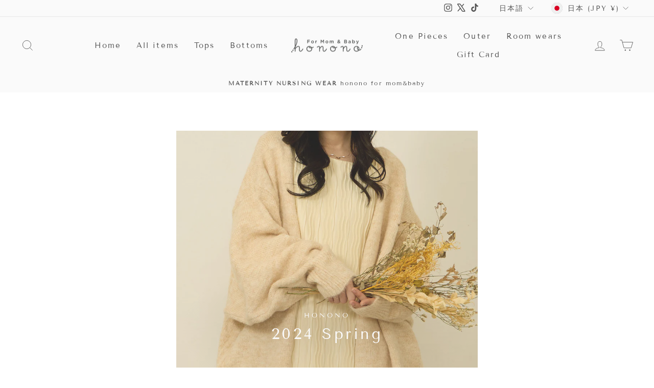

--- FILE ---
content_type: text/html; charset=utf-8
request_url: https://www.honono.net/pages/2024spring
body_size: 45019
content:
<!doctype html>
<html class="no-js" lang="ja" dir="ltr">
<head>
  <meta charset="utf-8">
  <meta http-equiv="X-UA-Compatible" content="IE=edge,chrome=1">
  <meta name="viewport" content="width=device-width,initial-scale=1">
  <meta name="theme-color" content="#fafafa">
  <link rel="canonical" href="https://www.honono.net/pages/2024spring">
  <link rel="preconnect" href="https://cdn.shopify.com" crossorigin>
  <link rel="preconnect" href="https://fonts.shopifycdn.com" crossorigin>
  <link rel="dns-prefetch" href="https://productreviews.shopifycdn.com">
  <link rel="dns-prefetch" href="https://ajax.googleapis.com">
  <link rel="dns-prefetch" href="https://maps.googleapis.com">
  <link rel="dns-prefetch" href="https://maps.gstatic.com"><link rel="shortcut icon" href="//www.honono.net/cdn/shop/files/honono-favicon_32x32.png?v=1685936905" type="image/png" /><title>2024 Spring Collection
&ndash; honono for mom&amp;baby
</title>
<meta property="og:site_name" content="honono for mom&amp;baby">
  <meta property="og:url" content="https://www.honono.net/pages/2024spring">
  <meta property="og:title" content="2024 Spring Collection">
  <meta property="og:type" content="website">
  <meta property="og:description" content="マタニティ・授乳服 honono公式オンラインストア | ¥15,000以上で送料無料 | 1~3営業日で発送 | マタニティ・授乳服に見えないデザイン | 妊娠初期から産後まで使える新作ワンピースシリーズ | 今季はS・M・Lの３サイズ展開で低身長・高身長女性にもピッタリ丈をお選びいただけます | お腹が大きくなってもオシャレを楽しめるよう工夫を凝らしたデザインとシルエット | "妊娠前と変わらず楽しめるファッション"妊娠中のお腹を優しくカバーするトップスは全て産後も使える授乳対応。 | どんどん変化する体、日常も視点も変わっていく。今日着る服一つで気分を上げられる。服にはそんな力があるとhononoは信じています"><meta name="twitter:site" content="@honono2022">
  <meta name="twitter:card" content="summary_large_image">
  <meta name="twitter:title" content="2024 Spring Collection">
  <meta name="twitter:description" content="マタニティ・授乳服 honono公式オンラインストア | ¥15,000以上で送料無料 | 1~3営業日で発送 | マタニティ・授乳服に見えないデザイン | 妊娠初期から産後まで使える新作ワンピースシリーズ | 今季はS・M・Lの３サイズ展開で低身長・高身長女性にもピッタリ丈をお選びいただけます | お腹が大きくなってもオシャレを楽しめるよう工夫を凝らしたデザインとシルエット | "妊娠前と変わらず楽しめるファッション"妊娠中のお腹を優しくカバーするトップスは全て産後も使える授乳対応。 | どんどん変化する体、日常も視点も変わっていく。今日着る服一つで気分を上げられる。服にはそんな力があるとhononoは信じています">
<style data-shopify>@font-face {
  font-family: "Tenor Sans";
  font-weight: 400;
  font-style: normal;
  font-display: swap;
  src: url("//www.honono.net/cdn/fonts/tenor_sans/tenorsans_n4.966071a72c28462a9256039d3e3dc5b0cf314f65.woff2") format("woff2"),
       url("//www.honono.net/cdn/fonts/tenor_sans/tenorsans_n4.2282841d948f9649ba5c3cad6ea46df268141820.woff") format("woff");
}

  @font-face {
  font-family: "Tenor Sans";
  font-weight: 400;
  font-style: normal;
  font-display: swap;
  src: url("//www.honono.net/cdn/fonts/tenor_sans/tenorsans_n4.966071a72c28462a9256039d3e3dc5b0cf314f65.woff2") format("woff2"),
       url("//www.honono.net/cdn/fonts/tenor_sans/tenorsans_n4.2282841d948f9649ba5c3cad6ea46df268141820.woff") format("woff");
}


  
  
  
</style><link href="//www.honono.net/cdn/shop/t/10/assets/theme.css?v=93626464380700918791758796784" rel="stylesheet" type="text/css" media="all" />
<style data-shopify>:root {
    --typeHeaderPrimary: "Tenor Sans";
    --typeHeaderFallback: sans-serif;
    --typeHeaderSize: 22px;
    --typeHeaderWeight: 400;
    --typeHeaderLineHeight: 1.4;
    --typeHeaderSpacing: 0.15em;

    --typeBasePrimary:"Tenor Sans";
    --typeBaseFallback:sans-serif;
    --typeBaseSize: 14px;
    --typeBaseWeight: 400;
    --typeBaseSpacing: 0.15em;
    --typeBaseLineHeight: 1.4;
    --typeBaselineHeightMinus01: 1.3;

    --typeCollectionTitle: 15px;

    --iconWeight: 2px;
    --iconLinecaps: miter;

    
        --buttonRadius: 0;
    

    --colorGridOverlayOpacity: 0.0;
    --colorAnnouncement: #fafafa;
    --colorAnnouncementText: #555555;

    --colorBody: #ffffff;
    --colorBodyAlpha05: rgba(255, 255, 255, 0.05);
    --colorBodyDim: #f2f2f2;
    --colorBodyLightDim: #fafafa;
    --colorBodyMediumDim: #f5f5f5;


    --colorBorder: #9c9c9c;

    --colorBtnPrimary: #fafafa;
    --colorBtnPrimaryLight: #ffffff;
    --colorBtnPrimaryDim: #ededed;
    --colorBtnPrimaryText: #555555;

    --colorCartDot: #fdd3c5;

    --colorDrawers: #fafafa;
    --colorDrawersDim: #ededed;
    --colorDrawerBorder: rgba(0,0,0,0);
    --colorDrawerText: #555555;
    --colorDrawerTextDark: #2f2f2f;
    --colorDrawerButton: #555555;
    --colorDrawerButtonText: #ffffff;

    --colorFooter: #fafafa;
    --colorFooterText: #555555;
    --colorFooterTextAlpha01: #555555;

    --colorGridOverlay: #6f5a59;
    --colorGridOverlayOpacity: 0.1;

    --colorHeaderTextAlpha01: rgba(85, 85, 85, 0.1);

    --colorHeroText: #fafafa;

    --colorSmallImageBg: #fafafa;
    --colorLargeImageBg: #fafafa;

    --colorImageOverlay: #ffffff;
    --colorImageOverlayOpacity: 0.14;
    --colorImageOverlayTextShadow: 0.1;

    --colorLink: #555555;

    --colorModalBg: rgba(255, 255, 255, 0.6);

    --colorNav: #fafafa;
    --colorNavText: #555555;

    --colorPrice: #555555;

    --colorSaleTag: rgba(0,0,0,0);
    --colorSaleTagText: rgba(0,0,0,0);

    --colorTextBody: #555555;
    --colorTextBodyAlpha015: rgba(85, 85, 85, 0.15);
    --colorTextBodyAlpha005: rgba(85, 85, 85, 0.05);
    --colorTextBodyAlpha008: rgba(85, 85, 85, 0.08);
    --colorTextSavings: #555555;

    --urlIcoSelect: url(//www.honono.net/cdn/shop/t/10/assets/ico-select.svg);
    --urlIcoSelectFooter: url(//www.honono.net/cdn/shop/t/10/assets/ico-select-footer.svg);
    --urlIcoSelectWhite: url(//www.honono.net/cdn/shop/t/10/assets/ico-select-white.svg);

    --grid-gutter: 17px;
    --drawer-gutter: 20px;

    --sizeChartMargin: 25px 0;
    --sizeChartIconMargin: 5px;

    --newsletterReminderPadding: 40px;

    /*Shop Pay Installments*/
    --color-body-text: #555555;
    --color-body: #ffffff;
    --color-bg: #ffffff;
    }

    .placeholder-content {
    background-image: linear-gradient(100deg, #fafafa 40%, #f2f2f2 63%, #fafafa 79%);
    }</style><script>
    document.documentElement.className = document.documentElement.className.replace('no-js', 'js');

    window.theme = window.theme || {};
    theme.routes = {
      home: "/",
      cart: "/cart.js",
      cartPage: "/cart",
      cartAdd: "/cart/add.js",
      cartChange: "/cart/change.js",
      search: "/search",
      predictiveSearch: "/search/suggest"
    };
    theme.strings = {
      soldOut: "Sold out",
      unavailable: "ただいま利用できません",
      inStockLabel: "在庫あり",
      oneStockLabel: "残り [count] 点",
      otherStockLabel: "残り [count] 点",
      willNotShipUntil: "",
      willBeInStockAfter: "",
      waitingForStock: "",
      savePrice: "",
      cartEmpty: "カートは空です",
      cartTermsConfirmation: "利用規約に同意する必要があります",
      searchCollections: "コレクション",
      searchPages: "ページ",
      searchArticles: "記事",
      productFrom: "",
      maxQuantity: ""
    };
    theme.settings = {
      cartType: "drawer",
      isCustomerTemplate: false,
      moneyFormat: "¥{{amount_no_decimals}}",
      saveType: "dollar",
      productImageSize: "natural",
      productImageCover: true,
      predictiveSearch: true,
      predictiveSearchType: null,
      predictiveSearchVendor: false,
      predictiveSearchPrice: false,
      quickView: false,
      themeName: 'Impulse',
      themeVersion: "8.0.0"
    };
  </script>

  <script>window.performance && window.performance.mark && window.performance.mark('shopify.content_for_header.start');</script><meta name="google-site-verification" content="0lI96jbBQ3Ul5x-xcqfRN2i20_Gr9GEmVoz_IDmT6Qs">
<meta name="google-site-verification" content="eVAy7Q85N8AZExgZDnm9JnoxlYaEOq4YKPxgzsrZp7Y">
<meta name="facebook-domain-verification" content="0wgc231s6qxin0jcf3jq1l7kbhw3xt">
<meta name="google-site-verification" content="68CWZAjC9tJ2cvou5nCnTFshBYYUa_0wOBYMQJmN508">
<meta id="shopify-digital-wallet" name="shopify-digital-wallet" content="/65515946208/digital_wallets/dialog">
<meta name="shopify-checkout-api-token" content="ed97d22a6dc3f6f9e402b855462769e0">
<link rel="alternate" hreflang="x-default" href="https://www.honono.net/pages/2024spring">
<link rel="alternate" hreflang="ja" href="https://www.honono.net/pages/2024spring">
<link rel="alternate" hreflang="en" href="https://www.honono.net/en/pages/2024spring">
<link rel="alternate" hreflang="zh-Hans" href="https://www.honono.net/zh/pages/2024spring">
<link rel="alternate" hreflang="zh-Hans-JP" href="https://www.honono.net/zh/pages/2024spring">
<link rel="alternate" hreflang="zh-Hans-AT" href="https://www.honono.net/zh/pages/2024spring">
<link rel="alternate" hreflang="zh-Hans-AU" href="https://www.honono.net/zh/pages/2024spring">
<link rel="alternate" hreflang="zh-Hans-BE" href="https://www.honono.net/zh/pages/2024spring">
<link rel="alternate" hreflang="zh-Hans-CH" href="https://www.honono.net/zh/pages/2024spring">
<link rel="alternate" hreflang="zh-Hans-DE" href="https://www.honono.net/zh/pages/2024spring">
<link rel="alternate" hreflang="zh-Hans-DK" href="https://www.honono.net/zh/pages/2024spring">
<link rel="alternate" hreflang="zh-Hans-ES" href="https://www.honono.net/zh/pages/2024spring">
<link rel="alternate" hreflang="zh-Hans-FR" href="https://www.honono.net/zh/pages/2024spring">
<link rel="alternate" hreflang="zh-Hans-GB" href="https://www.honono.net/zh/pages/2024spring">
<link rel="alternate" hreflang="zh-Hans-HK" href="https://www.honono.net/zh/pages/2024spring">
<link rel="alternate" hreflang="zh-Hans-IE" href="https://www.honono.net/zh/pages/2024spring">
<link rel="alternate" hreflang="zh-Hans-KR" href="https://www.honono.net/zh/pages/2024spring">
<link rel="alternate" hreflang="zh-Hans-MY" href="https://www.honono.net/zh/pages/2024spring">
<link rel="alternate" hreflang="zh-Hans-NL" href="https://www.honono.net/zh/pages/2024spring">
<link rel="alternate" hreflang="zh-Hans-NO" href="https://www.honono.net/zh/pages/2024spring">
<link rel="alternate" hreflang="zh-Hans-NZ" href="https://www.honono.net/zh/pages/2024spring">
<link rel="alternate" hreflang="zh-Hans-PL" href="https://www.honono.net/zh/pages/2024spring">
<link rel="alternate" hreflang="zh-Hans-SE" href="https://www.honono.net/zh/pages/2024spring">
<link rel="alternate" hreflang="zh-Hans-US" href="https://www.honono.net/zh/pages/2024spring">
<link rel="alternate" hreflang="zh-Hans-TW" href="https://www.honono.net/zh/pages/2024spring">
<link rel="alternate" hreflang="zh-Hans-ID" href="https://www.honono.net/zh/pages/2024spring">
<link rel="alternate" hreflang="zh-Hans-MO" href="https://www.honono.net/zh/pages/2024spring">
<link rel="alternate" hreflang="zh-Hans-VN" href="https://www.honono.net/zh/pages/2024spring">
<link rel="alternate" hreflang="zh-Hans-IS" href="https://www.honono.net/zh/pages/2024spring">
<link rel="alternate" hreflang="zh-Hans-TR" href="https://www.honono.net/zh/pages/2024spring">
<link rel="alternate" hreflang="zh-Hans-TH" href="https://www.honono.net/zh/pages/2024spring">
<link rel="alternate" hreflang="zh-Hans-NP" href="https://www.honono.net/zh/pages/2024spring">
<link rel="alternate" hreflang="zh-Hans-SI" href="https://www.honono.net/zh/pages/2024spring">
<script async="async" src="/checkouts/internal/preloads.js?locale=ja-JP"></script>
<link rel="preconnect" href="https://shop.app" crossorigin="anonymous">
<script async="async" src="https://shop.app/checkouts/internal/preloads.js?locale=ja-JP&shop_id=65515946208" crossorigin="anonymous"></script>
<script id="apple-pay-shop-capabilities" type="application/json">{"shopId":65515946208,"countryCode":"JP","currencyCode":"JPY","merchantCapabilities":["supports3DS"],"merchantId":"gid:\/\/shopify\/Shop\/65515946208","merchantName":"honono for mom\u0026baby","requiredBillingContactFields":["postalAddress","email","phone"],"requiredShippingContactFields":["postalAddress","email","phone"],"shippingType":"shipping","supportedNetworks":["visa","masterCard","amex","jcb","discover"],"total":{"type":"pending","label":"honono for mom\u0026baby","amount":"1.00"},"shopifyPaymentsEnabled":true,"supportsSubscriptions":true}</script>
<script id="shopify-features" type="application/json">{"accessToken":"ed97d22a6dc3f6f9e402b855462769e0","betas":["rich-media-storefront-analytics"],"domain":"www.honono.net","predictiveSearch":false,"shopId":65515946208,"locale":"ja"}</script>
<script>var Shopify = Shopify || {};
Shopify.shop = "honono-a920.myshopify.com";
Shopify.locale = "ja";
Shopify.currency = {"active":"JPY","rate":"1.0"};
Shopify.country = "JP";
Shopify.theme = {"name":"Impulse8.0.0","id":153906118880,"schema_name":"Impulse","schema_version":"8.0.0","theme_store_id":857,"role":"main"};
Shopify.theme.handle = "null";
Shopify.theme.style = {"id":null,"handle":null};
Shopify.cdnHost = "www.honono.net/cdn";
Shopify.routes = Shopify.routes || {};
Shopify.routes.root = "/";</script>
<script type="module">!function(o){(o.Shopify=o.Shopify||{}).modules=!0}(window);</script>
<script>!function(o){function n(){var o=[];function n(){o.push(Array.prototype.slice.apply(arguments))}return n.q=o,n}var t=o.Shopify=o.Shopify||{};t.loadFeatures=n(),t.autoloadFeatures=n()}(window);</script>
<script>
  window.ShopifyPay = window.ShopifyPay || {};
  window.ShopifyPay.apiHost = "shop.app\/pay";
  window.ShopifyPay.redirectState = null;
</script>
<script id="shop-js-analytics" type="application/json">{"pageType":"page"}</script>
<script defer="defer" async type="module" src="//www.honono.net/cdn/shopifycloud/shop-js/modules/v2/client.init-shop-cart-sync_CSE-8ASR.ja.esm.js"></script>
<script defer="defer" async type="module" src="//www.honono.net/cdn/shopifycloud/shop-js/modules/v2/chunk.common_DDD8GOhs.esm.js"></script>
<script defer="defer" async type="module" src="//www.honono.net/cdn/shopifycloud/shop-js/modules/v2/chunk.modal_B6JNj9sU.esm.js"></script>
<script type="module">
  await import("//www.honono.net/cdn/shopifycloud/shop-js/modules/v2/client.init-shop-cart-sync_CSE-8ASR.ja.esm.js");
await import("//www.honono.net/cdn/shopifycloud/shop-js/modules/v2/chunk.common_DDD8GOhs.esm.js");
await import("//www.honono.net/cdn/shopifycloud/shop-js/modules/v2/chunk.modal_B6JNj9sU.esm.js");

  window.Shopify.SignInWithShop?.initShopCartSync?.({"fedCMEnabled":true,"windoidEnabled":true});

</script>
<script>
  window.Shopify = window.Shopify || {};
  if (!window.Shopify.featureAssets) window.Shopify.featureAssets = {};
  window.Shopify.featureAssets['shop-js'] = {"shop-cart-sync":["modules/v2/client.shop-cart-sync_BCoLmxl3.ja.esm.js","modules/v2/chunk.common_DDD8GOhs.esm.js","modules/v2/chunk.modal_B6JNj9sU.esm.js"],"init-fed-cm":["modules/v2/client.init-fed-cm_BUzkuSqB.ja.esm.js","modules/v2/chunk.common_DDD8GOhs.esm.js","modules/v2/chunk.modal_B6JNj9sU.esm.js"],"init-shop-email-lookup-coordinator":["modules/v2/client.init-shop-email-lookup-coordinator_BW32axq4.ja.esm.js","modules/v2/chunk.common_DDD8GOhs.esm.js","modules/v2/chunk.modal_B6JNj9sU.esm.js"],"init-windoid":["modules/v2/client.init-windoid_BvNGLRkF.ja.esm.js","modules/v2/chunk.common_DDD8GOhs.esm.js","modules/v2/chunk.modal_B6JNj9sU.esm.js"],"shop-button":["modules/v2/client.shop-button_CH0XKSrs.ja.esm.js","modules/v2/chunk.common_DDD8GOhs.esm.js","modules/v2/chunk.modal_B6JNj9sU.esm.js"],"shop-cash-offers":["modules/v2/client.shop-cash-offers_DjoQtMHe.ja.esm.js","modules/v2/chunk.common_DDD8GOhs.esm.js","modules/v2/chunk.modal_B6JNj9sU.esm.js"],"shop-toast-manager":["modules/v2/client.shop-toast-manager_B8NLGr5M.ja.esm.js","modules/v2/chunk.common_DDD8GOhs.esm.js","modules/v2/chunk.modal_B6JNj9sU.esm.js"],"init-shop-cart-sync":["modules/v2/client.init-shop-cart-sync_CSE-8ASR.ja.esm.js","modules/v2/chunk.common_DDD8GOhs.esm.js","modules/v2/chunk.modal_B6JNj9sU.esm.js"],"init-customer-accounts-sign-up":["modules/v2/client.init-customer-accounts-sign-up_C-LwrDE-.ja.esm.js","modules/v2/client.shop-login-button_D0X6bVTm.ja.esm.js","modules/v2/chunk.common_DDD8GOhs.esm.js","modules/v2/chunk.modal_B6JNj9sU.esm.js"],"pay-button":["modules/v2/client.pay-button_imCDqct4.ja.esm.js","modules/v2/chunk.common_DDD8GOhs.esm.js","modules/v2/chunk.modal_B6JNj9sU.esm.js"],"init-customer-accounts":["modules/v2/client.init-customer-accounts_CxIJyI-K.ja.esm.js","modules/v2/client.shop-login-button_D0X6bVTm.ja.esm.js","modules/v2/chunk.common_DDD8GOhs.esm.js","modules/v2/chunk.modal_B6JNj9sU.esm.js"],"avatar":["modules/v2/client.avatar_BTnouDA3.ja.esm.js"],"init-shop-for-new-customer-accounts":["modules/v2/client.init-shop-for-new-customer-accounts_DRBL7B82.ja.esm.js","modules/v2/client.shop-login-button_D0X6bVTm.ja.esm.js","modules/v2/chunk.common_DDD8GOhs.esm.js","modules/v2/chunk.modal_B6JNj9sU.esm.js"],"shop-follow-button":["modules/v2/client.shop-follow-button_D610YzXR.ja.esm.js","modules/v2/chunk.common_DDD8GOhs.esm.js","modules/v2/chunk.modal_B6JNj9sU.esm.js"],"checkout-modal":["modules/v2/client.checkout-modal_NhzDspE5.ja.esm.js","modules/v2/chunk.common_DDD8GOhs.esm.js","modules/v2/chunk.modal_B6JNj9sU.esm.js"],"shop-login-button":["modules/v2/client.shop-login-button_D0X6bVTm.ja.esm.js","modules/v2/chunk.common_DDD8GOhs.esm.js","modules/v2/chunk.modal_B6JNj9sU.esm.js"],"lead-capture":["modules/v2/client.lead-capture_pLpCOlEn.ja.esm.js","modules/v2/chunk.common_DDD8GOhs.esm.js","modules/v2/chunk.modal_B6JNj9sU.esm.js"],"shop-login":["modules/v2/client.shop-login_DiHM-Diw.ja.esm.js","modules/v2/chunk.common_DDD8GOhs.esm.js","modules/v2/chunk.modal_B6JNj9sU.esm.js"],"payment-terms":["modules/v2/client.payment-terms_BdLTgEH_.ja.esm.js","modules/v2/chunk.common_DDD8GOhs.esm.js","modules/v2/chunk.modal_B6JNj9sU.esm.js"]};
</script>
<script id="__st">var __st={"a":65515946208,"offset":32400,"reqid":"d8d96234-6376-421c-83a1-4acff2be684f-1769872303","pageurl":"www.honono.net\/pages\/2024spring","s":"pages-107009245408","u":"39adb834dab5","p":"page","rtyp":"page","rid":107009245408};</script>
<script>window.ShopifyPaypalV4VisibilityTracking = true;</script>
<script id="form-persister">!function(){'use strict';const t='contact',e='new_comment',n=[[t,t],['blogs',e],['comments',e],[t,'customer']],o='password',r='form_key',c=['recaptcha-v3-token','g-recaptcha-response','h-captcha-response',o],s=()=>{try{return window.sessionStorage}catch{return}},i='__shopify_v',u=t=>t.elements[r],a=function(){const t=[...n].map((([t,e])=>`form[action*='/${t}']:not([data-nocaptcha='true']) input[name='form_type'][value='${e}']`)).join(',');var e;return e=t,()=>e?[...document.querySelectorAll(e)].map((t=>t.form)):[]}();function m(t){const e=u(t);a().includes(t)&&(!e||!e.value)&&function(t){try{if(!s())return;!function(t){const e=s();if(!e)return;const n=u(t);if(!n)return;const o=n.value;o&&e.removeItem(o)}(t);const e=Array.from(Array(32),(()=>Math.random().toString(36)[2])).join('');!function(t,e){u(t)||t.append(Object.assign(document.createElement('input'),{type:'hidden',name:r})),t.elements[r].value=e}(t,e),function(t,e){const n=s();if(!n)return;const r=[...t.querySelectorAll(`input[type='${o}']`)].map((({name:t})=>t)),u=[...c,...r],a={};for(const[o,c]of new FormData(t).entries())u.includes(o)||(a[o]=c);n.setItem(e,JSON.stringify({[i]:1,action:t.action,data:a}))}(t,e)}catch(e){console.error('failed to persist form',e)}}(t)}const f=t=>{if('true'===t.dataset.persistBound)return;const e=function(t,e){const n=function(t){return'function'==typeof t.submit?t.submit:HTMLFormElement.prototype.submit}(t).bind(t);return function(){let t;return()=>{t||(t=!0,(()=>{try{e(),n()}catch(t){(t=>{console.error('form submit failed',t)})(t)}})(),setTimeout((()=>t=!1),250))}}()}(t,(()=>{m(t)}));!function(t,e){if('function'==typeof t.submit&&'function'==typeof e)try{t.submit=e}catch{}}(t,e),t.addEventListener('submit',(t=>{t.preventDefault(),e()})),t.dataset.persistBound='true'};!function(){function t(t){const e=(t=>{const e=t.target;return e instanceof HTMLFormElement?e:e&&e.form})(t);e&&m(e)}document.addEventListener('submit',t),document.addEventListener('DOMContentLoaded',(()=>{const e=a();for(const t of e)f(t);var n;n=document.body,new window.MutationObserver((t=>{for(const e of t)if('childList'===e.type&&e.addedNodes.length)for(const t of e.addedNodes)1===t.nodeType&&'FORM'===t.tagName&&a().includes(t)&&f(t)})).observe(n,{childList:!0,subtree:!0,attributes:!1}),document.removeEventListener('submit',t)}))}()}();</script>
<script integrity="sha256-4kQ18oKyAcykRKYeNunJcIwy7WH5gtpwJnB7kiuLZ1E=" data-source-attribution="shopify.loadfeatures" defer="defer" src="//www.honono.net/cdn/shopifycloud/storefront/assets/storefront/load_feature-a0a9edcb.js" crossorigin="anonymous"></script>
<script crossorigin="anonymous" defer="defer" src="//www.honono.net/cdn/shopifycloud/storefront/assets/shopify_pay/storefront-65b4c6d7.js?v=20250812"></script>
<script data-source-attribution="shopify.dynamic_checkout.dynamic.init">var Shopify=Shopify||{};Shopify.PaymentButton=Shopify.PaymentButton||{isStorefrontPortableWallets:!0,init:function(){window.Shopify.PaymentButton.init=function(){};var t=document.createElement("script");t.src="https://www.honono.net/cdn/shopifycloud/portable-wallets/latest/portable-wallets.ja.js",t.type="module",document.head.appendChild(t)}};
</script>
<script data-source-attribution="shopify.dynamic_checkout.buyer_consent">
  function portableWalletsHideBuyerConsent(e){var t=document.getElementById("shopify-buyer-consent"),n=document.getElementById("shopify-subscription-policy-button");t&&n&&(t.classList.add("hidden"),t.setAttribute("aria-hidden","true"),n.removeEventListener("click",e))}function portableWalletsShowBuyerConsent(e){var t=document.getElementById("shopify-buyer-consent"),n=document.getElementById("shopify-subscription-policy-button");t&&n&&(t.classList.remove("hidden"),t.removeAttribute("aria-hidden"),n.addEventListener("click",e))}window.Shopify?.PaymentButton&&(window.Shopify.PaymentButton.hideBuyerConsent=portableWalletsHideBuyerConsent,window.Shopify.PaymentButton.showBuyerConsent=portableWalletsShowBuyerConsent);
</script>
<script data-source-attribution="shopify.dynamic_checkout.cart.bootstrap">document.addEventListener("DOMContentLoaded",(function(){function t(){return document.querySelector("shopify-accelerated-checkout-cart, shopify-accelerated-checkout")}if(t())Shopify.PaymentButton.init();else{new MutationObserver((function(e,n){t()&&(Shopify.PaymentButton.init(),n.disconnect())})).observe(document.body,{childList:!0,subtree:!0})}}));
</script>
<script id='scb4127' type='text/javascript' async='' src='https://www.honono.net/cdn/shopifycloud/privacy-banner/storefront-banner.js'></script><link id="shopify-accelerated-checkout-styles" rel="stylesheet" media="screen" href="https://www.honono.net/cdn/shopifycloud/portable-wallets/latest/accelerated-checkout-backwards-compat.css" crossorigin="anonymous">
<style id="shopify-accelerated-checkout-cart">
        #shopify-buyer-consent {
  margin-top: 1em;
  display: inline-block;
  width: 100%;
}

#shopify-buyer-consent.hidden {
  display: none;
}

#shopify-subscription-policy-button {
  background: none;
  border: none;
  padding: 0;
  text-decoration: underline;
  font-size: inherit;
  cursor: pointer;
}

#shopify-subscription-policy-button::before {
  box-shadow: none;
}

      </style>

<script>window.performance && window.performance.mark && window.performance.mark('shopify.content_for_header.end');</script>

  <script src="//www.honono.net/cdn/shop/t/10/assets/vendor-scripts-v11.js" defer="defer"></script><link rel="stylesheet" href="//www.honono.net/cdn/shop/t/10/assets/country-flags.css"><script src="//www.honono.net/cdn/shop/t/10/assets/theme.js?v=22325264162658116151758796723" defer="defer"></script>
<!-- BEGIN app block: shopify://apps/swatch-king/blocks/variant-swatch-king/0850b1e4-ba30-4a0d-a8f4-f9a939276d7d -->


















































  <script>
    window.vsk_data = function(){
      return {
        "block_collection_settings": {"alignment":"center","enable":true,"swatch_location":"After image","switch_on_hover":false,"preselect_variant":false,"current_template":"page"},
        "currency": "JPY",
        "currency_symbol": "¥",
        "primary_locale": "ja",
        "localized_string": {},
        "app_setting_styles": {"products_swatch_presentation":{"slide_left_button_svg":"","slide_right_button_svg":""},"collections_swatch_presentation":{"minified":false,"minified_products":false,"minified_template":"+{count}","slide_left_button_svg":"","minified_display_count":[3,6],"slide_right_button_svg":""}},
        "app_setting": {"display_logs":false,"default_preset":542245,"pre_hide_strategy":"hide-all-theme-selectors","swatch_url_source":"cdn","product_data_source":"storefront","data_url_source":"cdn","new_script":true},
        "app_setting_config": {"app_execution_strategy":"all","collections_options_disabled":null,"default_swatch_image":"","do_not_select_an_option":{"text":"Select a {{ option_name }}","status":true,"control_add_to_cart":true,"allow_virtual_trigger":true,"make_a_selection_text":"Select a {{ option_name }}","auto_select_options_list":[]},"history_free_group_navigation":false,"notranslate":false,"products_options_disabled":null,"size_chart":{"type":"theme","labels":"size,sizes,taille,größe,tamanho,tamaño,koko,サイズ","position":"right","size_chart_app":"","size_chart_app_css":"","size_chart_app_selector":""},"session_storage_timeout_seconds":60,"enable_swatch":{"cart":{"enable_on_cart_product_grid":true,"enable_on_cart_featured_product":true},"home":{"enable_on_home_product_grid":true,"enable_on_home_featured_product":true},"pages":{"enable_on_custom_product_grid":true,"enable_on_custom_featured_product":true},"article":{"enable_on_article_product_grid":true,"enable_on_article_featured_product":true},"products":{"enable_on_main_product":true,"enable_on_product_grid":true},"collections":{"enable_on_collection_quick_view":true,"enable_on_collection_product_grid":true},"list_collections":{"enable_on_list_collection_quick_view":true,"enable_on_list_collection_product_grid":true}},"product_template":{"group_swatches":true,"variant_swatches":true},"product_batch_size":250,"use_optimized_urls":true,"enable_error_tracking":true,"enable_event_tracking":false,"preset_badge":{"order":[{"name":"sold_out","order":0},{"name":"sale","order":1},{"name":"new","order":2}],"new_badge_text":"NEW","new_badge_color":"#FFFFFF","sale_badge_text":"SALE","sale_badge_color":"#FFFFFF","new_badge_bg_color":"#121212D1","sale_badge_bg_color":"#D91C01D1","sold_out_badge_text":"SOLD OUT","sold_out_badge_color":"#FFFFFF","new_show_when_all_same":false,"sale_show_when_all_same":false,"sold_out_badge_bg_color":"#BBBBBBD1","new_product_max_duration":90,"sold_out_show_when_all_same":true,"min_price_diff_for_sale_badge":5}},
        "theme_settings_map": {"139059036384":113913,"155131314400":50262,"153906118880":50262,"151251058912":50262},
        "theme_settings": {"113913":{"id":113913,"configurations":{"products":{"theme_type":"dawn","swatch_root":{"position":"before","selector":"variant-picker, select.original-selector, .option-selectors, .selector-wrapper, .buy-buttons-row","groups_selector":"","section_selector":".section-main-product,[data-section-type=\"product-template\"], .template-product #main-product-detail, [data-section-type=\"featured-product\"], .slider-collection-listing .product-detail .product-form, .quickbuy-container .product-form, .product-block.expanded .product-detail .product-form","secondary_position":"","secondary_selector":"","use_section_as_root":true},"option_selectors":"variant-picker input[type=\"radio\"], .option-selector input, .selector-wrapper select, select.original-selector","selectors_to_hide":["variant-picker",".selector-wrapper",".option-selectors"],"json_data_selector":"","add_to_cart_selector":".input-row [type=\"submit\"]","custom_button_params":{"data":[{"value_attribute":"data-value","option_attribute":"data-name"}],"selected_selector":".active"},"option_index_attributes":["data-index","data-option-position","data-object","data-product-option","data-option-index","name"],"add_to_cart_text_selector":".input-row [type=\"submit\"]","selectors_to_hide_override":"","add_to_cart_enabled_classes":"","add_to_cart_disabled_classes":""},"collections":{"grid_updates":[{"type":"On sale","template":"\u003cspan class=\"product-label product-label--sale\" {{display_on_available}} {{display_on_sale}}\u003e\u003cspan\u003e{{ percentage_difference }}% off\u003c\/span\u003e\n  \u003c\/span\u003e","display_position":"bottom","display_selector":"","element_selector":""},{"type":"In stock","template":"\u003cspan class=\"product-label product-label--stock\"{{display_on_available}} {{hide_on_sale}}\u003e\u003cspan\u003e{{ inventory_quantity }} in stock\u003c\/span\u003e\n  \u003c\/span\u003e","display_position":"","display_selector":"","element_selector":""},{"type":"price","template":" \u003cspan class=\"product-price__item product-price__amount product-price__amount--on-sale theme-money price\" {display_on_sale}\u003e{price_with_format} \u003c\/span\u003e\n\u003cspan class=\"product-price__item product-price__amount  theme-money\" {hide_on_sale}\u003e{{price_with_format}}\u003c\/span\u003e\u003cspan class=\"product-price__item product-price__compare theme-money amount\" {display_on_sale}\u003e{compare_at_price_with_format}\u003c\/span\u003e","display_position":"replace","display_selector":".product-price, .price","element_selector":""}],"data_selectors":{"url":"a","title":".product-block__title, .title","attributes":["data-product-id:pid"],"form_input":"","featured_image":"img","secondary_image":"picture"},"attribute_updates":[{"selector":null,"template":null,"attribute":null}],"selectors_to_hide":[".product-block-options"],"json_data_selector":"[sa-swatch-json]","swatch_root_selector":".owl-item.active .product-block, .template-collection .product-block, .related-products .product-block, [contains-product-blocks] .product-block, filter-container .product-block, .section-featured-collection carousel-slider .product-block[data-product-id]","swatch_display_options":[{"label":"After image","position":"before","selector":".product-block__detail"},{"label":"After price","position":"after","selector":".product-price, .price"},{"label":"After title","position":"after","selector":".title, .product-block__title"}]}},"settings":{"products":{"handleize":false,"init_deferred":false,"label_split_symbol":"-","size_chart_selector":"","persist_group_variant":true,"hide_single_value_option":"none"},"collections":{"layer_index":12,"display_label":false,"continuous_lookup":3000,"json_data_from_api":true,"label_split_symbol":"-","price_trailing_zeroes":true,"hide_single_value_option":"none"}},"custom_scripts":[],"custom_css":".swatch-label {float: none !important;}\r\n.amount {text-decoration: line-through !important;}\r\n.hover-info {text-align: left !important;}","theme_store_ids":[568],"schema_theme_names":["Symmetry"],"pre_hide_css_code":null},"50262":{"id":50262,"configurations":{"products":{"theme_type":"dawn","swatch_root":{"position":"before","selector":".variant-wrapper, .product-block[data-dynamic-variants-enabled]","groups_selector":"","section_selector":".modal--is-active [id*=\"ProductSection\"], [data-section-type=\"product-template\"]:not(.is-modal), [data-section-type=\"product\"]:not(.is-modal)","secondary_position":"","secondary_selector":"","use_section_as_root":true},"option_selectors":"input[data-variant-input], select[id*=\"SingleOptionSelector\"], .variant-input-wrap input","selectors_to_hide":[".variant-wrapper"],"json_data_selector":"","add_to_cart_selector":"[name=\"add\"]","custom_button_params":{"data":[{"value_attribute":"data-value","option_attribute":"data-name"}],"selected_selector":".active"},"option_index_attributes":["data-index","data-option-position","data-object","data-product-option","data-option-index","name"],"add_to_cart_text_selector":"[name=\"add\"]\u003espan","selectors_to_hide_override":"","add_to_cart_enabled_classes":"","add_to_cart_disabled_classes":""},"collections":{"grid_updates":[{"name":"On Sale","template":"\u003cdiv class=\"grid-product__tag grid-product__tag--sale\" {{display_on_available}} {{display_on_sale}}\u003eSale\n\u003c\/div\u003e","display_position":"top","display_selector":".grid-product__content","element_selector":".grid-product__tag--sale"},{"name":"Sold out","template":"\u003cdiv class=\"grid-product__tag grid-product__tag--sold-out\" {{display_on_sold_out}}\u003e\nSold Out\u003c\/div\u003e","display_position":"top","display_selector":".grid-product__content","element_selector":".grid-product__tag--sold-out"},{"name":"price","template":"\u003cspan class=\"visually-hidden\"\u003eRegular price\u003c\/span\u003e\n\u003cspan class=\"grid-product__price--original\" {display_on_sale}\u003e{compare_at_price_with_format}\u003c\/span\u003e\n\u003cspan class=\"visually-hidden\" \u003eSale price\u003c\/span\u003e\n{price_with_format}\n","display_position":"replace","display_selector":".grid-product__price","element_selector":""}],"data_selectors":{"url":"a, .quick-product__btn","title":".grid-product__title","attributes":["data-product-id:pid"],"form_input":"input[name=\"id\"]","featured_image":"img.grid-product__image, .grid__image-ratio img","secondary_image":"div.grid-product__secondary-image[data-bgset], div.grid-product__secondary-image:not([data-bgset]) img "},"attribute_updates":[{"selector":null,"template":null,"attribute":null}],"selectors_to_hide":[".grid-product__colors"],"json_data_selector":"[sa-swatch-json]","swatch_root_selector":".grid__item.grid-product:not(.product-single__related .grid-product)","swatch_display_options":[{"label":"After image","position":"after","selector":".grid-product__image-mask"},{"label":"After price","position":"after","selector":".grid-product__price"},{"label":"After title","position":"after","selector":".grid-product__title"}]}},"settings":{"products":{"handleize":false,"init_deferred":false,"label_split_symbol":"—","size_chart_selector":"","persist_group_variant":true,"hide_single_value_option":"none"},"collections":{"layer_index":12,"display_label":false,"continuous_lookup":3000,"json_data_from_api":true,"label_split_symbol":"-","price_trailing_zeroes":true,"hide_single_value_option":"none"}},"custom_scripts":[],"custom_css":".grid-product__image-mask {opacity: 1 !important;}\r\n@media only screen and (max-width: 600px){.swatches-type-products .swatch-view{display: inline-block!important;}}","theme_store_ids":[857],"schema_theme_names":["Impulse"],"pre_hide_css_code":null},"50262":{"id":50262,"configurations":{"products":{"theme_type":"dawn","swatch_root":{"position":"before","selector":".variant-wrapper, .product-block[data-dynamic-variants-enabled]","groups_selector":"","section_selector":".modal--is-active [id*=\"ProductSection\"], [data-section-type=\"product-template\"]:not(.is-modal), [data-section-type=\"product\"]:not(.is-modal)","secondary_position":"","secondary_selector":"","use_section_as_root":true},"option_selectors":"input[data-variant-input], select[id*=\"SingleOptionSelector\"], .variant-input-wrap input","selectors_to_hide":[".variant-wrapper"],"json_data_selector":"","add_to_cart_selector":"[name=\"add\"]","custom_button_params":{"data":[{"value_attribute":"data-value","option_attribute":"data-name"}],"selected_selector":".active"},"option_index_attributes":["data-index","data-option-position","data-object","data-product-option","data-option-index","name"],"add_to_cart_text_selector":"[name=\"add\"]\u003espan","selectors_to_hide_override":"","add_to_cart_enabled_classes":"","add_to_cart_disabled_classes":""},"collections":{"grid_updates":[{"name":"On Sale","template":"\u003cdiv class=\"grid-product__tag grid-product__tag--sale\" {{display_on_available}} {{display_on_sale}}\u003eSale\n\u003c\/div\u003e","display_position":"top","display_selector":".grid-product__content","element_selector":".grid-product__tag--sale"},{"name":"Sold out","template":"\u003cdiv class=\"grid-product__tag grid-product__tag--sold-out\" {{display_on_sold_out}}\u003e\nSold Out\u003c\/div\u003e","display_position":"top","display_selector":".grid-product__content","element_selector":".grid-product__tag--sold-out"},{"name":"price","template":"\u003cspan class=\"visually-hidden\"\u003eRegular price\u003c\/span\u003e\n\u003cspan class=\"grid-product__price--original\" {display_on_sale}\u003e{compare_at_price_with_format}\u003c\/span\u003e\n\u003cspan class=\"visually-hidden\" \u003eSale price\u003c\/span\u003e\n{price_with_format}\n","display_position":"replace","display_selector":".grid-product__price","element_selector":""}],"data_selectors":{"url":"a, .quick-product__btn","title":".grid-product__title","attributes":["data-product-id:pid"],"form_input":"input[name=\"id\"]","featured_image":"img.grid-product__image, .grid__image-ratio img","secondary_image":"div.grid-product__secondary-image[data-bgset], div.grid-product__secondary-image:not([data-bgset]) img "},"attribute_updates":[{"selector":null,"template":null,"attribute":null}],"selectors_to_hide":[".grid-product__colors"],"json_data_selector":"[sa-swatch-json]","swatch_root_selector":".grid__item.grid-product:not(.product-single__related .grid-product)","swatch_display_options":[{"label":"After image","position":"after","selector":".grid-product__image-mask"},{"label":"After price","position":"after","selector":".grid-product__price"},{"label":"After title","position":"after","selector":".grid-product__title"}]}},"settings":{"products":{"handleize":false,"init_deferred":false,"label_split_symbol":"—","size_chart_selector":"","persist_group_variant":true,"hide_single_value_option":"none"},"collections":{"layer_index":12,"display_label":false,"continuous_lookup":3000,"json_data_from_api":true,"label_split_symbol":"-","price_trailing_zeroes":true,"hide_single_value_option":"none"}},"custom_scripts":[],"custom_css":".grid-product__image-mask {opacity: 1 !important;}\r\n@media only screen and (max-width: 600px){.swatches-type-products .swatch-view{display: inline-block!important;}}","theme_store_ids":[857],"schema_theme_names":["Impulse"],"pre_hide_css_code":null},"50262":{"id":50262,"configurations":{"products":{"theme_type":"dawn","swatch_root":{"position":"before","selector":".variant-wrapper, .product-block[data-dynamic-variants-enabled]","groups_selector":"","section_selector":".modal--is-active [id*=\"ProductSection\"], [data-section-type=\"product-template\"]:not(.is-modal), [data-section-type=\"product\"]:not(.is-modal)","secondary_position":"","secondary_selector":"","use_section_as_root":true},"option_selectors":"input[data-variant-input], select[id*=\"SingleOptionSelector\"], .variant-input-wrap input","selectors_to_hide":[".variant-wrapper"],"json_data_selector":"","add_to_cart_selector":"[name=\"add\"]","custom_button_params":{"data":[{"value_attribute":"data-value","option_attribute":"data-name"}],"selected_selector":".active"},"option_index_attributes":["data-index","data-option-position","data-object","data-product-option","data-option-index","name"],"add_to_cart_text_selector":"[name=\"add\"]\u003espan","selectors_to_hide_override":"","add_to_cart_enabled_classes":"","add_to_cart_disabled_classes":""},"collections":{"grid_updates":[{"name":"On Sale","template":"\u003cdiv class=\"grid-product__tag grid-product__tag--sale\" {{display_on_available}} {{display_on_sale}}\u003eSale\n\u003c\/div\u003e","display_position":"top","display_selector":".grid-product__content","element_selector":".grid-product__tag--sale"},{"name":"Sold out","template":"\u003cdiv class=\"grid-product__tag grid-product__tag--sold-out\" {{display_on_sold_out}}\u003e\nSold Out\u003c\/div\u003e","display_position":"top","display_selector":".grid-product__content","element_selector":".grid-product__tag--sold-out"},{"name":"price","template":"\u003cspan class=\"visually-hidden\"\u003eRegular price\u003c\/span\u003e\n\u003cspan class=\"grid-product__price--original\" {display_on_sale}\u003e{compare_at_price_with_format}\u003c\/span\u003e\n\u003cspan class=\"visually-hidden\" \u003eSale price\u003c\/span\u003e\n{price_with_format}\n","display_position":"replace","display_selector":".grid-product__price","element_selector":""}],"data_selectors":{"url":"a, .quick-product__btn","title":".grid-product__title","attributes":["data-product-id:pid"],"form_input":"input[name=\"id\"]","featured_image":"img.grid-product__image, .grid__image-ratio img","secondary_image":"div.grid-product__secondary-image[data-bgset], div.grid-product__secondary-image:not([data-bgset]) img "},"attribute_updates":[{"selector":null,"template":null,"attribute":null}],"selectors_to_hide":[".grid-product__colors"],"json_data_selector":"[sa-swatch-json]","swatch_root_selector":".grid__item.grid-product:not(.product-single__related .grid-product)","swatch_display_options":[{"label":"After image","position":"after","selector":".grid-product__image-mask"},{"label":"After price","position":"after","selector":".grid-product__price"},{"label":"After title","position":"after","selector":".grid-product__title"}]}},"settings":{"products":{"handleize":false,"init_deferred":false,"label_split_symbol":"—","size_chart_selector":"","persist_group_variant":true,"hide_single_value_option":"none"},"collections":{"layer_index":12,"display_label":false,"continuous_lookup":3000,"json_data_from_api":true,"label_split_symbol":"-","price_trailing_zeroes":true,"hide_single_value_option":"none"}},"custom_scripts":[],"custom_css":".grid-product__image-mask {opacity: 1 !important;}\r\n@media only screen and (max-width: 600px){.swatches-type-products .swatch-view{display: inline-block!important;}}","theme_store_ids":[857],"schema_theme_names":["Impulse"],"pre_hide_css_code":null}},
        "product_options": [{"id":765513075,"name":"色","products_preset_id":1493978,"products_swatch":"first_variant_image","collections_preset_id":1493981,"collections_swatch":"first_variant_image","trigger_action":"auto","mobile_products_preset_id":null,"mobile_products_swatch":"first_variant_image","mobile_collections_preset_id":null,"mobile_collections_swatch":"first_variant_image","same_products_preset_for_mobile":true,"same_collections_preset_for_mobile":true},{"id":316855,"name":"Size","products_preset_id":542242,"products_swatch":"first_variant_image","collections_preset_id":null,"collections_swatch":"first_variant_image","trigger_action":"auto","mobile_products_preset_id":542242,"mobile_products_swatch":"first_variant_image","mobile_collections_preset_id":null,"mobile_collections_swatch":"first_variant_image","same_products_preset_for_mobile":true,"same_collections_preset_for_mobile":true},{"id":316854,"name":"Color","products_preset_id":542242,"products_swatch":"first_variant_image","collections_preset_id":null,"collections_swatch":"first_variant_image","trigger_action":"auto","mobile_products_preset_id":542242,"mobile_products_swatch":"first_variant_image","mobile_collections_preset_id":null,"mobile_collections_swatch":"first_variant_image","same_products_preset_for_mobile":true,"same_collections_preset_for_mobile":true},{"id":316856,"name":"スタイル","products_preset_id":542242,"products_swatch":"first_variant_image","collections_preset_id":null,"collections_swatch":"first_variant_image","trigger_action":"auto","mobile_products_preset_id":542242,"mobile_products_swatch":"first_variant_image","mobile_collections_preset_id":null,"mobile_collections_swatch":"first_variant_image","same_products_preset_for_mobile":true,"same_collections_preset_for_mobile":true},{"id":404791,"name":"Style","products_preset_id":542242,"products_swatch":"first_variant_image","collections_preset_id":null,"collections_swatch":"first_variant_image","trigger_action":"auto","mobile_products_preset_id":542242,"mobile_products_swatch":"first_variant_image","mobile_collections_preset_id":null,"mobile_collections_swatch":"first_variant_image","same_products_preset_for_mobile":true,"same_collections_preset_for_mobile":true}],
        "swatch_dir": "vsk",
        "presets": {"1493983":{"id":1493983,"name":"Square swatch - Large - Mobile","params":{"hover":{"effect":"none","transform_type":false},"width":"39px","height":"39px","arrow_mode":"mode_0","button_size":null,"migrated_to":11.39,"border_space":"2px","border_width":"1px","button_shape":null,"margin_right":"3px","preview_type":"variant_image","swatch_style":"slide","display_label":false,"stock_out_type":"cross-out","background_size":"cover","mobile_arrow_mode":"mode_0","adjust_margin_right":true,"background_position":"top","last_swatch_preview":"half","minification_action":"do_nothing","mobile_swatch_style":"slide","option_value_display":"none","display_variant_label":true,"minification_template":"+{{count}}","swatch_minification_count":"3","mobile_last_swatch_preview":"half","minification_admin_template":""},"assoc_view_type":"swatch","apply_to":"collections"},"1493981":{"id":1493981,"name":"Circular swatch - Small - Mobile","params":{"hover":{"effect":"none","transform_type":false},"width":"24px","height":"24px","arrow_mode":"mode_0","button_size":null,"migrated_to":11.39,"border_space":"2px","border_width":"1px","button_shape":null,"margin_right":"3px","preview_type":"custom_image","swatch_style":"slide","display_label":false,"stock_out_type":"cross-out","background_size":"cover","mobile_arrow_mode":"mode_0","adjust_margin_right":true,"background_position":"top","last_swatch_preview":"half","minification_action":"do_nothing","mobile_swatch_style":"slide","option_value_display":"none","display_variant_label":true,"minification_template":"+{{count}}","swatch_minification_count":"3","mobile_last_swatch_preview":"half","minification_admin_template":""},"assoc_view_type":"swatch","apply_to":"collections"},"1493980":{"id":1493980,"name":"Square swatch - Mobile","params":{"hover":{"effect":"shadow","transform_type":true},"width":"60px","height":"80px","new_badge":{"enable":false},"arrow_mode":"mode_0","sale_badge":{"enable":false},"button_size":null,"migrated_to":11.39,"border_space":"0px","border_width":"1px","button_shape":null,"margin_right":"8px","preview_type":"variant_image","swatch_style":"slide","display_label":true,"badge_position":"outside_swatch","sold_out_badge":{"enable":false},"stock_out_type":"grey-out","background_size":"contain","mobile_arrow_mode":"mode_0","adjust_margin_right":false,"background_position":"center","last_swatch_preview":"half","mobile_swatch_style":"slide","option_value_display":"none","display_variant_label":true,"mobile_last_swatch_preview":"half"},"assoc_view_type":"swatch","apply_to":"products"},"1493978":{"id":1493978,"name":"Polaroid swatch - Mobile","params":{"hover":{"effect":"none","transform_type":false},"width":"90px","height":"120px","new_badge":{"enable":false},"arrow_mode":"mode_0","sale_badge":{"enable":false},"button_size":null,"migrated_to":11.39,"price_badge":{"price_enabled":false,"price_location":"below_value"},"swatch_type":"polaroid-swatch","border_width":"1px","button_shape":null,"margin_right":"4px","preview_type":"variant_image","swatch_style":"slide","display_label":false,"sold_out_badge":{"enable":false},"stock_out_type":"grey-out","background_size":"cover","mobile_arrow_mode":"mode_0","adjust_margin_right":false,"background_position":"top","last_swatch_preview":"half","mobile_swatch_style":"slide","option_value_display":"adjacent","display_variant_label":false,"margin_swatch_horizontal":"0px","mobile_last_swatch_preview":"half"},"assoc_view_type":"swatch","apply_to":"products"},"542253":{"id":542253,"name":"Square swatch - Large - Desktop","params":{"hover":{"effect":"none","transform_type":false},"width":"39px","height":"39px","arrow_mode":"mode_3","migrated_to":11.39,"border_space":"2px","border_width":"1px","margin_right":"3px","preview_type":"variant_image","swatch_style":"stack","display_label":false,"stock_out_type":"cross-out","background_size":"cover","mobile_arrow_mode":"mode_0","adjust_margin_right":true,"background_position":"top","last_swatch_preview":"full","minification_action":"do_nothing","mobile_swatch_style":"slide","option_value_display":"none","display_variant_label":true,"minification_template":"+{{count}}","swatch_minification_count":"3","mobile_last_swatch_preview":"half","minification_admin_template":""},"assoc_view_type":"swatch","apply_to":"collections"},"542249":{"id":542249,"name":"Circular swatch - Small - Desktop","params":{"hover":{"effect":"none","transform_type":false},"width":"24px","height":"24px","arrow_mode":"mode_3","migrated_to":11.39,"border_space":"2px","border_width":"1px","margin_right":"3px","preview_type":"custom_image","swatch_style":"stack","display_label":false,"stock_out_type":"cross-out","background_size":"cover","mobile_arrow_mode":"mode_0","adjust_margin_right":true,"background_position":"top","last_swatch_preview":"full","minification_action":"do_nothing","mobile_swatch_style":"slide","option_value_display":"none","display_variant_label":true,"minification_template":"+{{count}}","swatch_minification_count":"3","mobile_last_swatch_preview":"half","minification_admin_template":""},"assoc_view_type":"swatch","apply_to":"collections"},"542247":{"id":542247,"name":"Square swatch - Desktop","params":{"hover":{"effect":"shadow","transform_type":true},"width":"60px","height":"80px","new_badge":{"enable":false},"arrow_mode":"mode_1","sale_badge":{"enable":false},"migrated_to":11.39,"border_space":"0px","border_width":"1px","margin_right":"8px","preview_type":"variant_image","swatch_style":"stack","display_label":true,"badge_position":"outside_swatch","sold_out_badge":{"enable":false},"stock_out_type":"grey-out","background_size":"contain","mobile_arrow_mode":"mode_0","adjust_margin_right":false,"background_position":"center","last_swatch_preview":"full","mobile_swatch_style":"slide","option_value_display":"none","display_variant_label":true,"mobile_last_swatch_preview":"half"},"assoc_view_type":"swatch","apply_to":"products"},"542244":{"id":542244,"name":"Polaroid swatch - Desktop","params":{"hover":{"effect":"none","transform_type":false},"width":"90px","height":"120px","new_badge":{"enable":false},"arrow_mode":"mode_1","sale_badge":{"enable":false},"migrated_to":11.39,"price_badge":{"price_enabled":false,"price_location":"below_value"},"swatch_type":"polaroid-swatch","border_width":"1px","margin_right":"4px","preview_type":"variant_image","swatch_style":"stack","display_label":false,"sold_out_badge":{"enable":false},"stock_out_type":"grey-out","background_size":"cover","mobile_arrow_mode":"mode_0","adjust_margin_right":false,"background_position":"top","last_swatch_preview":"full","mobile_swatch_style":"slide","option_value_display":"adjacent","display_variant_label":false,"margin_swatch_horizontal":"0px","mobile_last_swatch_preview":"half"},"assoc_view_type":"swatch","apply_to":"products"},"1493984":{"id":1493984,"name":"Square button - Mobile","params":{"hover":{"animation":"none"},"width":"10px","height":"25px","min-width":"20px","arrow_mode":"mode_0","width_type":"auto","button_size":null,"button_type":"normal-button","price_badge":{"price_enabled":false},"button_shape":null,"button_style":"slide","margin_right":"7px","preview_type":"small_values","display_label":false,"stock_out_type":"cross-out","padding_vertical":"9px","mobile_arrow_mode":"mode_0","last_swatch_preview":null,"minification_action":"do_nothing","mobile_button_style":"slide","display_variant_label":false,"minification_template":"+{{count}}","swatch_minification_count":"3","minification_admin_template":""},"assoc_view_type":"button","apply_to":"collections"},"1493982":{"id":1493982,"name":"Text only button - Mobile","params":{"hover":{"animation":"none"},"height":"22px","arrow_mode":"mode_0","button_size":null,"button_shape":null,"button_style":"slide","margin_right":"12px","preview_type":"small_values","display_label":false,"stock_out_type":"strike-out","mobile_arrow_mode":"mode_0","last_swatch_preview":null,"minification_action":"do_nothing","mobile_button_style":"slide","display_variant_label":false,"minification_template":"+{{count}}","swatch_minification_count":"3","minification_admin_template":""},"assoc_view_type":"button","apply_to":"collections"},"1493979":{"id":1493979,"name":"Button - Mobile","params":{"hover":{"animation":"none"},"width":"10px","height":"35px","min-width":"20px","arrow_mode":"mode_0","width_type":"auto","button_size":null,"button_type":"normal-button","price_badge":{"price_enabled":false},"button_shape":null,"button_style":"slide","margin_right":"12px","preview_type":"small_values","display_label":true,"stock_out_type":"cross-out","padding_vertical":"9px","mobile_arrow_mode":"mode_0","last_swatch_preview":null,"mobile_button_style":"slide","display_variant_label":false},"assoc_view_type":"button","apply_to":"products"},"542250":{"id":542250,"name":"Text only button - Desktop","params":{"hover":{"animation":"none"},"height":"22px","arrow_mode":"mode_3","button_style":"slide","margin_right":"12px","preview_type":"small_values","display_label":false,"stock_out_type":"strike-out","mobile_arrow_mode":"mode_0","minification_action":"do_nothing","mobile_button_style":"slide","display_variant_label":false,"minification_template":"+{{count}}","swatch_minification_count":"3","minification_admin_template":""},"assoc_view_type":"button","apply_to":"collections"},"542245":{"id":542245,"name":"Button - Desktop","params":{"hover":{"animation":"none"},"width":"10px","height":"35px","min-width":"20px","arrow_mode":"mode_1","width_type":"auto","button_type":"normal-button","price_badge":{"price_enabled":false},"button_style":"stack","margin_right":"12px","preview_type":"small_values","display_label":true,"stock_out_type":"cross-out","padding_vertical":"9px","mobile_arrow_mode":"mode_0","mobile_button_style":"slide","display_variant_label":false},"assoc_view_type":"button","apply_to":"products"},"542242":{"id":542242,"name":"Button pill - Desktop","params":{"hover":{"animation":"shadow"},"width":"10px","height":"35px","min-width":"20px","arrow_mode":"mode_1","width_type":"auto","button_type":"normal-button","price_badge":{"price_enabled":false},"button_style":"stack","margin_right":"12px","preview_type":"large_values","display_label":true,"stock_out_type":"strike-out","padding_vertical":"8px","mobile_arrow_mode":"mode_0","mobile_button_style":"stack","display_variant_label":false},"assoc_view_type":"button","apply_to":"products"},"542254":{"id":542254,"name":"Square button - Desktop","params":{"hover":{"animation":"none"},"width":"10px","height":"25px","min-width":"20px","arrow_mode":"mode_3","width_type":"auto","button_type":"normal-button","price_badge":{"price_enabled":false},"button_style":"slide","margin_right":"7px","preview_type":"small_values","display_label":false,"stock_out_type":"cross-out","padding_vertical":"9px","mobile_arrow_mode":"mode_0","minification_action":"do_nothing","mobile_button_style":"slide","display_variant_label":false,"minification_template":"+{{count}}","swatch_minification_count":"3","minification_admin_template":""},"assoc_view_type":"button","apply_to":"collections"},"1493977":{"id":1493977,"name":"Button pill - Mobile","params":{"hover":{"animation":"shadow"},"width":"10px","height":"35px","min-width":"20px","arrow_mode":"mode_0","width_type":"auto","button_size":null,"button_type":"normal-button","price_badge":{"price_enabled":false},"button_shape":null,"button_style":"stack","margin_right":"12px","preview_type":"large_values","display_label":true,"stock_out_type":"strike-out","padding_vertical":"8px","mobile_arrow_mode":"mode_0","last_swatch_preview":null,"mobile_button_style":"stack","display_variant_label":false},"assoc_view_type":"button","apply_to":"products"},"542252":{"id":542252,"name":"Dropdown with label","params":{"seperator":":","icon_style":"arrow","label_size":"12px","label_weight":"700","padding_left":"5px","display_label":true,"display_price":false,"display_style":"block","dropdown_type":"label_inside","stock_out_type":"invisible","label_padding_left":"10px"},"assoc_view_type":"drop_down","apply_to":"collections"}},
        "storefront_key": "401b7636d78619b5f780482ad454bcef",
        "lambda_cloudfront_url": "https://api.starapps.studio",
        "api_endpoints": null,
        "published_locales": [{"shop_locale":{"locale":"ja","enabled":true,"primary":true,"published":true}}],
        "money_format": "¥{{amount_no_decimals}}",
        "data_url_source": "cdn",
        "published_theme_setting": "50262",
        "product_data_source": "storefront",
        "is_b2b": false,
        "inventory_config": {"config":{"message":"\u003cp style=\"color:red;\"\u003e🔥 🔥 Only {{inventory}} left\u003c\/p\u003e","alignment":"inherit","threshold":10},"localized_strings":{}},
        "show_groups": true,
        "app_block_enabled": true
      }
    }

    window.vskData = {
        "block_collection_settings": {"alignment":"center","enable":true,"swatch_location":"After image","switch_on_hover":false,"preselect_variant":false,"current_template":"page"},
        "currency": "JPY",
        "currency_symbol": "¥",
        "primary_locale": "ja",
        "localized_string": {},
        "app_setting_styles": {"products_swatch_presentation":{"slide_left_button_svg":"","slide_right_button_svg":""},"collections_swatch_presentation":{"minified":false,"minified_products":false,"minified_template":"+{count}","slide_left_button_svg":"","minified_display_count":[3,6],"slide_right_button_svg":""}},
        "app_setting": {"display_logs":false,"default_preset":542245,"pre_hide_strategy":"hide-all-theme-selectors","swatch_url_source":"cdn","product_data_source":"storefront","data_url_source":"cdn","new_script":true},
        "app_setting_config": {"app_execution_strategy":"all","collections_options_disabled":null,"default_swatch_image":"","do_not_select_an_option":{"text":"Select a {{ option_name }}","status":true,"control_add_to_cart":true,"allow_virtual_trigger":true,"make_a_selection_text":"Select a {{ option_name }}","auto_select_options_list":[]},"history_free_group_navigation":false,"notranslate":false,"products_options_disabled":null,"size_chart":{"type":"theme","labels":"size,sizes,taille,größe,tamanho,tamaño,koko,サイズ","position":"right","size_chart_app":"","size_chart_app_css":"","size_chart_app_selector":""},"session_storage_timeout_seconds":60,"enable_swatch":{"cart":{"enable_on_cart_product_grid":true,"enable_on_cart_featured_product":true},"home":{"enable_on_home_product_grid":true,"enable_on_home_featured_product":true},"pages":{"enable_on_custom_product_grid":true,"enable_on_custom_featured_product":true},"article":{"enable_on_article_product_grid":true,"enable_on_article_featured_product":true},"products":{"enable_on_main_product":true,"enable_on_product_grid":true},"collections":{"enable_on_collection_quick_view":true,"enable_on_collection_product_grid":true},"list_collections":{"enable_on_list_collection_quick_view":true,"enable_on_list_collection_product_grid":true}},"product_template":{"group_swatches":true,"variant_swatches":true},"product_batch_size":250,"use_optimized_urls":true,"enable_error_tracking":true,"enable_event_tracking":false,"preset_badge":{"order":[{"name":"sold_out","order":0},{"name":"sale","order":1},{"name":"new","order":2}],"new_badge_text":"NEW","new_badge_color":"#FFFFFF","sale_badge_text":"SALE","sale_badge_color":"#FFFFFF","new_badge_bg_color":"#121212D1","sale_badge_bg_color":"#D91C01D1","sold_out_badge_text":"SOLD OUT","sold_out_badge_color":"#FFFFFF","new_show_when_all_same":false,"sale_show_when_all_same":false,"sold_out_badge_bg_color":"#BBBBBBD1","new_product_max_duration":90,"sold_out_show_when_all_same":true,"min_price_diff_for_sale_badge":5}},
        "theme_settings_map": {"139059036384":113913,"155131314400":50262,"153906118880":50262,"151251058912":50262},
        "theme_settings": {"113913":{"id":113913,"configurations":{"products":{"theme_type":"dawn","swatch_root":{"position":"before","selector":"variant-picker, select.original-selector, .option-selectors, .selector-wrapper, .buy-buttons-row","groups_selector":"","section_selector":".section-main-product,[data-section-type=\"product-template\"], .template-product #main-product-detail, [data-section-type=\"featured-product\"], .slider-collection-listing .product-detail .product-form, .quickbuy-container .product-form, .product-block.expanded .product-detail .product-form","secondary_position":"","secondary_selector":"","use_section_as_root":true},"option_selectors":"variant-picker input[type=\"radio\"], .option-selector input, .selector-wrapper select, select.original-selector","selectors_to_hide":["variant-picker",".selector-wrapper",".option-selectors"],"json_data_selector":"","add_to_cart_selector":".input-row [type=\"submit\"]","custom_button_params":{"data":[{"value_attribute":"data-value","option_attribute":"data-name"}],"selected_selector":".active"},"option_index_attributes":["data-index","data-option-position","data-object","data-product-option","data-option-index","name"],"add_to_cart_text_selector":".input-row [type=\"submit\"]","selectors_to_hide_override":"","add_to_cart_enabled_classes":"","add_to_cart_disabled_classes":""},"collections":{"grid_updates":[{"type":"On sale","template":"\u003cspan class=\"product-label product-label--sale\" {{display_on_available}} {{display_on_sale}}\u003e\u003cspan\u003e{{ percentage_difference }}% off\u003c\/span\u003e\n  \u003c\/span\u003e","display_position":"bottom","display_selector":"","element_selector":""},{"type":"In stock","template":"\u003cspan class=\"product-label product-label--stock\"{{display_on_available}} {{hide_on_sale}}\u003e\u003cspan\u003e{{ inventory_quantity }} in stock\u003c\/span\u003e\n  \u003c\/span\u003e","display_position":"","display_selector":"","element_selector":""},{"type":"price","template":" \u003cspan class=\"product-price__item product-price__amount product-price__amount--on-sale theme-money price\" {display_on_sale}\u003e{price_with_format} \u003c\/span\u003e\n\u003cspan class=\"product-price__item product-price__amount  theme-money\" {hide_on_sale}\u003e{{price_with_format}}\u003c\/span\u003e\u003cspan class=\"product-price__item product-price__compare theme-money amount\" {display_on_sale}\u003e{compare_at_price_with_format}\u003c\/span\u003e","display_position":"replace","display_selector":".product-price, .price","element_selector":""}],"data_selectors":{"url":"a","title":".product-block__title, .title","attributes":["data-product-id:pid"],"form_input":"","featured_image":"img","secondary_image":"picture"},"attribute_updates":[{"selector":null,"template":null,"attribute":null}],"selectors_to_hide":[".product-block-options"],"json_data_selector":"[sa-swatch-json]","swatch_root_selector":".owl-item.active .product-block, .template-collection .product-block, .related-products .product-block, [contains-product-blocks] .product-block, filter-container .product-block, .section-featured-collection carousel-slider .product-block[data-product-id]","swatch_display_options":[{"label":"After image","position":"before","selector":".product-block__detail"},{"label":"After price","position":"after","selector":".product-price, .price"},{"label":"After title","position":"after","selector":".title, .product-block__title"}]}},"settings":{"products":{"handleize":false,"init_deferred":false,"label_split_symbol":"-","size_chart_selector":"","persist_group_variant":true,"hide_single_value_option":"none"},"collections":{"layer_index":12,"display_label":false,"continuous_lookup":3000,"json_data_from_api":true,"label_split_symbol":"-","price_trailing_zeroes":true,"hide_single_value_option":"none"}},"custom_scripts":[],"custom_css":".swatch-label {float: none !important;}\r\n.amount {text-decoration: line-through !important;}\r\n.hover-info {text-align: left !important;}","theme_store_ids":[568],"schema_theme_names":["Symmetry"],"pre_hide_css_code":null},"50262":{"id":50262,"configurations":{"products":{"theme_type":"dawn","swatch_root":{"position":"before","selector":".variant-wrapper, .product-block[data-dynamic-variants-enabled]","groups_selector":"","section_selector":".modal--is-active [id*=\"ProductSection\"], [data-section-type=\"product-template\"]:not(.is-modal), [data-section-type=\"product\"]:not(.is-modal)","secondary_position":"","secondary_selector":"","use_section_as_root":true},"option_selectors":"input[data-variant-input], select[id*=\"SingleOptionSelector\"], .variant-input-wrap input","selectors_to_hide":[".variant-wrapper"],"json_data_selector":"","add_to_cart_selector":"[name=\"add\"]","custom_button_params":{"data":[{"value_attribute":"data-value","option_attribute":"data-name"}],"selected_selector":".active"},"option_index_attributes":["data-index","data-option-position","data-object","data-product-option","data-option-index","name"],"add_to_cart_text_selector":"[name=\"add\"]\u003espan","selectors_to_hide_override":"","add_to_cart_enabled_classes":"","add_to_cart_disabled_classes":""},"collections":{"grid_updates":[{"name":"On Sale","template":"\u003cdiv class=\"grid-product__tag grid-product__tag--sale\" {{display_on_available}} {{display_on_sale}}\u003eSale\n\u003c\/div\u003e","display_position":"top","display_selector":".grid-product__content","element_selector":".grid-product__tag--sale"},{"name":"Sold out","template":"\u003cdiv class=\"grid-product__tag grid-product__tag--sold-out\" {{display_on_sold_out}}\u003e\nSold Out\u003c\/div\u003e","display_position":"top","display_selector":".grid-product__content","element_selector":".grid-product__tag--sold-out"},{"name":"price","template":"\u003cspan class=\"visually-hidden\"\u003eRegular price\u003c\/span\u003e\n\u003cspan class=\"grid-product__price--original\" {display_on_sale}\u003e{compare_at_price_with_format}\u003c\/span\u003e\n\u003cspan class=\"visually-hidden\" \u003eSale price\u003c\/span\u003e\n{price_with_format}\n","display_position":"replace","display_selector":".grid-product__price","element_selector":""}],"data_selectors":{"url":"a, .quick-product__btn","title":".grid-product__title","attributes":["data-product-id:pid"],"form_input":"input[name=\"id\"]","featured_image":"img.grid-product__image, .grid__image-ratio img","secondary_image":"div.grid-product__secondary-image[data-bgset], div.grid-product__secondary-image:not([data-bgset]) img "},"attribute_updates":[{"selector":null,"template":null,"attribute":null}],"selectors_to_hide":[".grid-product__colors"],"json_data_selector":"[sa-swatch-json]","swatch_root_selector":".grid__item.grid-product:not(.product-single__related .grid-product)","swatch_display_options":[{"label":"After image","position":"after","selector":".grid-product__image-mask"},{"label":"After price","position":"after","selector":".grid-product__price"},{"label":"After title","position":"after","selector":".grid-product__title"}]}},"settings":{"products":{"handleize":false,"init_deferred":false,"label_split_symbol":"—","size_chart_selector":"","persist_group_variant":true,"hide_single_value_option":"none"},"collections":{"layer_index":12,"display_label":false,"continuous_lookup":3000,"json_data_from_api":true,"label_split_symbol":"-","price_trailing_zeroes":true,"hide_single_value_option":"none"}},"custom_scripts":[],"custom_css":".grid-product__image-mask {opacity: 1 !important;}\r\n@media only screen and (max-width: 600px){.swatches-type-products .swatch-view{display: inline-block!important;}}","theme_store_ids":[857],"schema_theme_names":["Impulse"],"pre_hide_css_code":null},"50262":{"id":50262,"configurations":{"products":{"theme_type":"dawn","swatch_root":{"position":"before","selector":".variant-wrapper, .product-block[data-dynamic-variants-enabled]","groups_selector":"","section_selector":".modal--is-active [id*=\"ProductSection\"], [data-section-type=\"product-template\"]:not(.is-modal), [data-section-type=\"product\"]:not(.is-modal)","secondary_position":"","secondary_selector":"","use_section_as_root":true},"option_selectors":"input[data-variant-input], select[id*=\"SingleOptionSelector\"], .variant-input-wrap input","selectors_to_hide":[".variant-wrapper"],"json_data_selector":"","add_to_cart_selector":"[name=\"add\"]","custom_button_params":{"data":[{"value_attribute":"data-value","option_attribute":"data-name"}],"selected_selector":".active"},"option_index_attributes":["data-index","data-option-position","data-object","data-product-option","data-option-index","name"],"add_to_cart_text_selector":"[name=\"add\"]\u003espan","selectors_to_hide_override":"","add_to_cart_enabled_classes":"","add_to_cart_disabled_classes":""},"collections":{"grid_updates":[{"name":"On Sale","template":"\u003cdiv class=\"grid-product__tag grid-product__tag--sale\" {{display_on_available}} {{display_on_sale}}\u003eSale\n\u003c\/div\u003e","display_position":"top","display_selector":".grid-product__content","element_selector":".grid-product__tag--sale"},{"name":"Sold out","template":"\u003cdiv class=\"grid-product__tag grid-product__tag--sold-out\" {{display_on_sold_out}}\u003e\nSold Out\u003c\/div\u003e","display_position":"top","display_selector":".grid-product__content","element_selector":".grid-product__tag--sold-out"},{"name":"price","template":"\u003cspan class=\"visually-hidden\"\u003eRegular price\u003c\/span\u003e\n\u003cspan class=\"grid-product__price--original\" {display_on_sale}\u003e{compare_at_price_with_format}\u003c\/span\u003e\n\u003cspan class=\"visually-hidden\" \u003eSale price\u003c\/span\u003e\n{price_with_format}\n","display_position":"replace","display_selector":".grid-product__price","element_selector":""}],"data_selectors":{"url":"a, .quick-product__btn","title":".grid-product__title","attributes":["data-product-id:pid"],"form_input":"input[name=\"id\"]","featured_image":"img.grid-product__image, .grid__image-ratio img","secondary_image":"div.grid-product__secondary-image[data-bgset], div.grid-product__secondary-image:not([data-bgset]) img "},"attribute_updates":[{"selector":null,"template":null,"attribute":null}],"selectors_to_hide":[".grid-product__colors"],"json_data_selector":"[sa-swatch-json]","swatch_root_selector":".grid__item.grid-product:not(.product-single__related .grid-product)","swatch_display_options":[{"label":"After image","position":"after","selector":".grid-product__image-mask"},{"label":"After price","position":"after","selector":".grid-product__price"},{"label":"After title","position":"after","selector":".grid-product__title"}]}},"settings":{"products":{"handleize":false,"init_deferred":false,"label_split_symbol":"—","size_chart_selector":"","persist_group_variant":true,"hide_single_value_option":"none"},"collections":{"layer_index":12,"display_label":false,"continuous_lookup":3000,"json_data_from_api":true,"label_split_symbol":"-","price_trailing_zeroes":true,"hide_single_value_option":"none"}},"custom_scripts":[],"custom_css":".grid-product__image-mask {opacity: 1 !important;}\r\n@media only screen and (max-width: 600px){.swatches-type-products .swatch-view{display: inline-block!important;}}","theme_store_ids":[857],"schema_theme_names":["Impulse"],"pre_hide_css_code":null},"50262":{"id":50262,"configurations":{"products":{"theme_type":"dawn","swatch_root":{"position":"before","selector":".variant-wrapper, .product-block[data-dynamic-variants-enabled]","groups_selector":"","section_selector":".modal--is-active [id*=\"ProductSection\"], [data-section-type=\"product-template\"]:not(.is-modal), [data-section-type=\"product\"]:not(.is-modal)","secondary_position":"","secondary_selector":"","use_section_as_root":true},"option_selectors":"input[data-variant-input], select[id*=\"SingleOptionSelector\"], .variant-input-wrap input","selectors_to_hide":[".variant-wrapper"],"json_data_selector":"","add_to_cart_selector":"[name=\"add\"]","custom_button_params":{"data":[{"value_attribute":"data-value","option_attribute":"data-name"}],"selected_selector":".active"},"option_index_attributes":["data-index","data-option-position","data-object","data-product-option","data-option-index","name"],"add_to_cart_text_selector":"[name=\"add\"]\u003espan","selectors_to_hide_override":"","add_to_cart_enabled_classes":"","add_to_cart_disabled_classes":""},"collections":{"grid_updates":[{"name":"On Sale","template":"\u003cdiv class=\"grid-product__tag grid-product__tag--sale\" {{display_on_available}} {{display_on_sale}}\u003eSale\n\u003c\/div\u003e","display_position":"top","display_selector":".grid-product__content","element_selector":".grid-product__tag--sale"},{"name":"Sold out","template":"\u003cdiv class=\"grid-product__tag grid-product__tag--sold-out\" {{display_on_sold_out}}\u003e\nSold Out\u003c\/div\u003e","display_position":"top","display_selector":".grid-product__content","element_selector":".grid-product__tag--sold-out"},{"name":"price","template":"\u003cspan class=\"visually-hidden\"\u003eRegular price\u003c\/span\u003e\n\u003cspan class=\"grid-product__price--original\" {display_on_sale}\u003e{compare_at_price_with_format}\u003c\/span\u003e\n\u003cspan class=\"visually-hidden\" \u003eSale price\u003c\/span\u003e\n{price_with_format}\n","display_position":"replace","display_selector":".grid-product__price","element_selector":""}],"data_selectors":{"url":"a, .quick-product__btn","title":".grid-product__title","attributes":["data-product-id:pid"],"form_input":"input[name=\"id\"]","featured_image":"img.grid-product__image, .grid__image-ratio img","secondary_image":"div.grid-product__secondary-image[data-bgset], div.grid-product__secondary-image:not([data-bgset]) img "},"attribute_updates":[{"selector":null,"template":null,"attribute":null}],"selectors_to_hide":[".grid-product__colors"],"json_data_selector":"[sa-swatch-json]","swatch_root_selector":".grid__item.grid-product:not(.product-single__related .grid-product)","swatch_display_options":[{"label":"After image","position":"after","selector":".grid-product__image-mask"},{"label":"After price","position":"after","selector":".grid-product__price"},{"label":"After title","position":"after","selector":".grid-product__title"}]}},"settings":{"products":{"handleize":false,"init_deferred":false,"label_split_symbol":"—","size_chart_selector":"","persist_group_variant":true,"hide_single_value_option":"none"},"collections":{"layer_index":12,"display_label":false,"continuous_lookup":3000,"json_data_from_api":true,"label_split_symbol":"-","price_trailing_zeroes":true,"hide_single_value_option":"none"}},"custom_scripts":[],"custom_css":".grid-product__image-mask {opacity: 1 !important;}\r\n@media only screen and (max-width: 600px){.swatches-type-products .swatch-view{display: inline-block!important;}}","theme_store_ids":[857],"schema_theme_names":["Impulse"],"pre_hide_css_code":null}},
        "product_options": [{"id":765513075,"name":"色","products_preset_id":1493978,"products_swatch":"first_variant_image","collections_preset_id":1493981,"collections_swatch":"first_variant_image","trigger_action":"auto","mobile_products_preset_id":null,"mobile_products_swatch":"first_variant_image","mobile_collections_preset_id":null,"mobile_collections_swatch":"first_variant_image","same_products_preset_for_mobile":true,"same_collections_preset_for_mobile":true},{"id":316855,"name":"Size","products_preset_id":542242,"products_swatch":"first_variant_image","collections_preset_id":null,"collections_swatch":"first_variant_image","trigger_action":"auto","mobile_products_preset_id":542242,"mobile_products_swatch":"first_variant_image","mobile_collections_preset_id":null,"mobile_collections_swatch":"first_variant_image","same_products_preset_for_mobile":true,"same_collections_preset_for_mobile":true},{"id":316854,"name":"Color","products_preset_id":542242,"products_swatch":"first_variant_image","collections_preset_id":null,"collections_swatch":"first_variant_image","trigger_action":"auto","mobile_products_preset_id":542242,"mobile_products_swatch":"first_variant_image","mobile_collections_preset_id":null,"mobile_collections_swatch":"first_variant_image","same_products_preset_for_mobile":true,"same_collections_preset_for_mobile":true},{"id":316856,"name":"スタイル","products_preset_id":542242,"products_swatch":"first_variant_image","collections_preset_id":null,"collections_swatch":"first_variant_image","trigger_action":"auto","mobile_products_preset_id":542242,"mobile_products_swatch":"first_variant_image","mobile_collections_preset_id":null,"mobile_collections_swatch":"first_variant_image","same_products_preset_for_mobile":true,"same_collections_preset_for_mobile":true},{"id":404791,"name":"Style","products_preset_id":542242,"products_swatch":"first_variant_image","collections_preset_id":null,"collections_swatch":"first_variant_image","trigger_action":"auto","mobile_products_preset_id":542242,"mobile_products_swatch":"first_variant_image","mobile_collections_preset_id":null,"mobile_collections_swatch":"first_variant_image","same_products_preset_for_mobile":true,"same_collections_preset_for_mobile":true}],
        "swatch_dir": "vsk",
        "presets": {"1493983":{"id":1493983,"name":"Square swatch - Large - Mobile","params":{"hover":{"effect":"none","transform_type":false},"width":"39px","height":"39px","arrow_mode":"mode_0","button_size":null,"migrated_to":11.39,"border_space":"2px","border_width":"1px","button_shape":null,"margin_right":"3px","preview_type":"variant_image","swatch_style":"slide","display_label":false,"stock_out_type":"cross-out","background_size":"cover","mobile_arrow_mode":"mode_0","adjust_margin_right":true,"background_position":"top","last_swatch_preview":"half","minification_action":"do_nothing","mobile_swatch_style":"slide","option_value_display":"none","display_variant_label":true,"minification_template":"+{{count}}","swatch_minification_count":"3","mobile_last_swatch_preview":"half","minification_admin_template":""},"assoc_view_type":"swatch","apply_to":"collections"},"1493981":{"id":1493981,"name":"Circular swatch - Small - Mobile","params":{"hover":{"effect":"none","transform_type":false},"width":"24px","height":"24px","arrow_mode":"mode_0","button_size":null,"migrated_to":11.39,"border_space":"2px","border_width":"1px","button_shape":null,"margin_right":"3px","preview_type":"custom_image","swatch_style":"slide","display_label":false,"stock_out_type":"cross-out","background_size":"cover","mobile_arrow_mode":"mode_0","adjust_margin_right":true,"background_position":"top","last_swatch_preview":"half","minification_action":"do_nothing","mobile_swatch_style":"slide","option_value_display":"none","display_variant_label":true,"minification_template":"+{{count}}","swatch_minification_count":"3","mobile_last_swatch_preview":"half","minification_admin_template":""},"assoc_view_type":"swatch","apply_to":"collections"},"1493980":{"id":1493980,"name":"Square swatch - Mobile","params":{"hover":{"effect":"shadow","transform_type":true},"width":"60px","height":"80px","new_badge":{"enable":false},"arrow_mode":"mode_0","sale_badge":{"enable":false},"button_size":null,"migrated_to":11.39,"border_space":"0px","border_width":"1px","button_shape":null,"margin_right":"8px","preview_type":"variant_image","swatch_style":"slide","display_label":true,"badge_position":"outside_swatch","sold_out_badge":{"enable":false},"stock_out_type":"grey-out","background_size":"contain","mobile_arrow_mode":"mode_0","adjust_margin_right":false,"background_position":"center","last_swatch_preview":"half","mobile_swatch_style":"slide","option_value_display":"none","display_variant_label":true,"mobile_last_swatch_preview":"half"},"assoc_view_type":"swatch","apply_to":"products"},"1493978":{"id":1493978,"name":"Polaroid swatch - Mobile","params":{"hover":{"effect":"none","transform_type":false},"width":"90px","height":"120px","new_badge":{"enable":false},"arrow_mode":"mode_0","sale_badge":{"enable":false},"button_size":null,"migrated_to":11.39,"price_badge":{"price_enabled":false,"price_location":"below_value"},"swatch_type":"polaroid-swatch","border_width":"1px","button_shape":null,"margin_right":"4px","preview_type":"variant_image","swatch_style":"slide","display_label":false,"sold_out_badge":{"enable":false},"stock_out_type":"grey-out","background_size":"cover","mobile_arrow_mode":"mode_0","adjust_margin_right":false,"background_position":"top","last_swatch_preview":"half","mobile_swatch_style":"slide","option_value_display":"adjacent","display_variant_label":false,"margin_swatch_horizontal":"0px","mobile_last_swatch_preview":"half"},"assoc_view_type":"swatch","apply_to":"products"},"542253":{"id":542253,"name":"Square swatch - Large - Desktop","params":{"hover":{"effect":"none","transform_type":false},"width":"39px","height":"39px","arrow_mode":"mode_3","migrated_to":11.39,"border_space":"2px","border_width":"1px","margin_right":"3px","preview_type":"variant_image","swatch_style":"stack","display_label":false,"stock_out_type":"cross-out","background_size":"cover","mobile_arrow_mode":"mode_0","adjust_margin_right":true,"background_position":"top","last_swatch_preview":"full","minification_action":"do_nothing","mobile_swatch_style":"slide","option_value_display":"none","display_variant_label":true,"minification_template":"+{{count}}","swatch_minification_count":"3","mobile_last_swatch_preview":"half","minification_admin_template":""},"assoc_view_type":"swatch","apply_to":"collections"},"542249":{"id":542249,"name":"Circular swatch - Small - Desktop","params":{"hover":{"effect":"none","transform_type":false},"width":"24px","height":"24px","arrow_mode":"mode_3","migrated_to":11.39,"border_space":"2px","border_width":"1px","margin_right":"3px","preview_type":"custom_image","swatch_style":"stack","display_label":false,"stock_out_type":"cross-out","background_size":"cover","mobile_arrow_mode":"mode_0","adjust_margin_right":true,"background_position":"top","last_swatch_preview":"full","minification_action":"do_nothing","mobile_swatch_style":"slide","option_value_display":"none","display_variant_label":true,"minification_template":"+{{count}}","swatch_minification_count":"3","mobile_last_swatch_preview":"half","minification_admin_template":""},"assoc_view_type":"swatch","apply_to":"collections"},"542247":{"id":542247,"name":"Square swatch - Desktop","params":{"hover":{"effect":"shadow","transform_type":true},"width":"60px","height":"80px","new_badge":{"enable":false},"arrow_mode":"mode_1","sale_badge":{"enable":false},"migrated_to":11.39,"border_space":"0px","border_width":"1px","margin_right":"8px","preview_type":"variant_image","swatch_style":"stack","display_label":true,"badge_position":"outside_swatch","sold_out_badge":{"enable":false},"stock_out_type":"grey-out","background_size":"contain","mobile_arrow_mode":"mode_0","adjust_margin_right":false,"background_position":"center","last_swatch_preview":"full","mobile_swatch_style":"slide","option_value_display":"none","display_variant_label":true,"mobile_last_swatch_preview":"half"},"assoc_view_type":"swatch","apply_to":"products"},"542244":{"id":542244,"name":"Polaroid swatch - Desktop","params":{"hover":{"effect":"none","transform_type":false},"width":"90px","height":"120px","new_badge":{"enable":false},"arrow_mode":"mode_1","sale_badge":{"enable":false},"migrated_to":11.39,"price_badge":{"price_enabled":false,"price_location":"below_value"},"swatch_type":"polaroid-swatch","border_width":"1px","margin_right":"4px","preview_type":"variant_image","swatch_style":"stack","display_label":false,"sold_out_badge":{"enable":false},"stock_out_type":"grey-out","background_size":"cover","mobile_arrow_mode":"mode_0","adjust_margin_right":false,"background_position":"top","last_swatch_preview":"full","mobile_swatch_style":"slide","option_value_display":"adjacent","display_variant_label":false,"margin_swatch_horizontal":"0px","mobile_last_swatch_preview":"half"},"assoc_view_type":"swatch","apply_to":"products"},"1493984":{"id":1493984,"name":"Square button - Mobile","params":{"hover":{"animation":"none"},"width":"10px","height":"25px","min-width":"20px","arrow_mode":"mode_0","width_type":"auto","button_size":null,"button_type":"normal-button","price_badge":{"price_enabled":false},"button_shape":null,"button_style":"slide","margin_right":"7px","preview_type":"small_values","display_label":false,"stock_out_type":"cross-out","padding_vertical":"9px","mobile_arrow_mode":"mode_0","last_swatch_preview":null,"minification_action":"do_nothing","mobile_button_style":"slide","display_variant_label":false,"minification_template":"+{{count}}","swatch_minification_count":"3","minification_admin_template":""},"assoc_view_type":"button","apply_to":"collections"},"1493982":{"id":1493982,"name":"Text only button - Mobile","params":{"hover":{"animation":"none"},"height":"22px","arrow_mode":"mode_0","button_size":null,"button_shape":null,"button_style":"slide","margin_right":"12px","preview_type":"small_values","display_label":false,"stock_out_type":"strike-out","mobile_arrow_mode":"mode_0","last_swatch_preview":null,"minification_action":"do_nothing","mobile_button_style":"slide","display_variant_label":false,"minification_template":"+{{count}}","swatch_minification_count":"3","minification_admin_template":""},"assoc_view_type":"button","apply_to":"collections"},"1493979":{"id":1493979,"name":"Button - Mobile","params":{"hover":{"animation":"none"},"width":"10px","height":"35px","min-width":"20px","arrow_mode":"mode_0","width_type":"auto","button_size":null,"button_type":"normal-button","price_badge":{"price_enabled":false},"button_shape":null,"button_style":"slide","margin_right":"12px","preview_type":"small_values","display_label":true,"stock_out_type":"cross-out","padding_vertical":"9px","mobile_arrow_mode":"mode_0","last_swatch_preview":null,"mobile_button_style":"slide","display_variant_label":false},"assoc_view_type":"button","apply_to":"products"},"542250":{"id":542250,"name":"Text only button - Desktop","params":{"hover":{"animation":"none"},"height":"22px","arrow_mode":"mode_3","button_style":"slide","margin_right":"12px","preview_type":"small_values","display_label":false,"stock_out_type":"strike-out","mobile_arrow_mode":"mode_0","minification_action":"do_nothing","mobile_button_style":"slide","display_variant_label":false,"minification_template":"+{{count}}","swatch_minification_count":"3","minification_admin_template":""},"assoc_view_type":"button","apply_to":"collections"},"542245":{"id":542245,"name":"Button - Desktop","params":{"hover":{"animation":"none"},"width":"10px","height":"35px","min-width":"20px","arrow_mode":"mode_1","width_type":"auto","button_type":"normal-button","price_badge":{"price_enabled":false},"button_style":"stack","margin_right":"12px","preview_type":"small_values","display_label":true,"stock_out_type":"cross-out","padding_vertical":"9px","mobile_arrow_mode":"mode_0","mobile_button_style":"slide","display_variant_label":false},"assoc_view_type":"button","apply_to":"products"},"542242":{"id":542242,"name":"Button pill - Desktop","params":{"hover":{"animation":"shadow"},"width":"10px","height":"35px","min-width":"20px","arrow_mode":"mode_1","width_type":"auto","button_type":"normal-button","price_badge":{"price_enabled":false},"button_style":"stack","margin_right":"12px","preview_type":"large_values","display_label":true,"stock_out_type":"strike-out","padding_vertical":"8px","mobile_arrow_mode":"mode_0","mobile_button_style":"stack","display_variant_label":false},"assoc_view_type":"button","apply_to":"products"},"542254":{"id":542254,"name":"Square button - Desktop","params":{"hover":{"animation":"none"},"width":"10px","height":"25px","min-width":"20px","arrow_mode":"mode_3","width_type":"auto","button_type":"normal-button","price_badge":{"price_enabled":false},"button_style":"slide","margin_right":"7px","preview_type":"small_values","display_label":false,"stock_out_type":"cross-out","padding_vertical":"9px","mobile_arrow_mode":"mode_0","minification_action":"do_nothing","mobile_button_style":"slide","display_variant_label":false,"minification_template":"+{{count}}","swatch_minification_count":"3","minification_admin_template":""},"assoc_view_type":"button","apply_to":"collections"},"1493977":{"id":1493977,"name":"Button pill - Mobile","params":{"hover":{"animation":"shadow"},"width":"10px","height":"35px","min-width":"20px","arrow_mode":"mode_0","width_type":"auto","button_size":null,"button_type":"normal-button","price_badge":{"price_enabled":false},"button_shape":null,"button_style":"stack","margin_right":"12px","preview_type":"large_values","display_label":true,"stock_out_type":"strike-out","padding_vertical":"8px","mobile_arrow_mode":"mode_0","last_swatch_preview":null,"mobile_button_style":"stack","display_variant_label":false},"assoc_view_type":"button","apply_to":"products"},"542252":{"id":542252,"name":"Dropdown with label","params":{"seperator":":","icon_style":"arrow","label_size":"12px","label_weight":"700","padding_left":"5px","display_label":true,"display_price":false,"display_style":"block","dropdown_type":"label_inside","stock_out_type":"invisible","label_padding_left":"10px"},"assoc_view_type":"drop_down","apply_to":"collections"}},
        "storefront_key": "401b7636d78619b5f780482ad454bcef",
        "lambda_cloudfront_url": "https://api.starapps.studio",
        "api_endpoints": null,
        "published_locales": [{"shop_locale":{"locale":"ja","enabled":true,"primary":true,"published":true}}],
        "money_format": "¥{{amount_no_decimals}}",
        "data_url_source": "cdn",
        "published_theme_setting": "50262",
        "product_data_source": "storefront",
        "is_b2b": false,
        "inventory_config": {"config":{"message":"\u003cp style=\"color:red;\"\u003e🔥 🔥 Only {{inventory}} left\u003c\/p\u003e","alignment":"inherit","threshold":10},"localized_strings":{}},
        "show_groups": true,
        "app_block_enabled": true
    }
  </script>

  
  <script src="https://cdn.shopify.com/extensions/019b466a-48c4-72b0-b942-f0c61d329516/variant_swatch_king-230/assets/session-storage-clear.min.js" vsk-js-type="session-clear" defer></script>

  
  
    <script src="https://cdn.shopify.com/extensions/019b466a-48c4-72b0-b942-f0c61d329516/variant_swatch_king-230/assets/store-front-error-tracking.min.js" vsk-js-type="error-tracking" defer></script>
  

  
  

  
  

  
  
  

  
  <style type="text/css" app="vsk" role="main">variant-swatch-king div.swatch-preset-1493983 .star-set-image{height:35px;width:35px;background-position:top;border-radius:0px;background-color:transparent;background-size:cover}variant-swatch-king div.swatch-preset-1493983 .swatch-image-wrapper{border-style:solid;border-width:1px;border-color:#fff;border-radius:0px;padding:2px}variant-swatch-king div.swatch-preset-1493983 .star-set-image{border-style:solid;border-width:.5px;border-color:#ddd}variant-swatch-king div.swatches div.swatch-preset-1493983 ul.swatch-view li{margin:0 3px 0.5rem 0}variant-swatch-king div.swatch-preset-1493983 ul.swatch-view{margin-top:0px}variant-swatch-king div.swatch-preset-1493983 .swatches-type-collections .swatch-view-slide ul.swatch-view{margin:0}variant-swatch-king div.swatch-preset-1493983 ul.swatch-view{margin-top:0px}variant-swatch-king div.swatch-preset-1493983 label.swatch-label{font-size:14px;text-transform:none;font-weight:inherit;margin:0}variant-swatch-king div.swatch-preset-1493983 label.swatch-label .swatch-variant-name{text-transform:none;font-weight:normal}variant-swatch-king div.swatch-preset-1493983 li .swatch-selected .star-set-image::after{border-color:#292929}variant-swatch-king div.swatch-preset-1493983 li .swatch-selected .swatch-img-text-adjacent{color:#ddd}variant-swatch-king div.swatch-preset-1493983 li .swatch-selected .star-set-image{border-color:#ddd}variant-swatch-king div.swatch-preset-1493983 li .swatch-image-wrapper:has(.swatch-selected){border-color:#292929}variant-swatch-king div.swatches div.swatch-preset-1493983 li.swatch-view-item:hover .swatch-tool-tip{color:#000;border-color:#ddd}variant-swatch-king div.swatches div.swatch-preset-1493983 li.swatch-view-item:hover .swatch-tool-tip-pointer{border-color:transparent transparent #ddd transparent}variant-swatch-king div.swatches.hover-enabled div.swatch-preset-1493983 li.swatch-view-item:hover .swatch-image-wrapper .star-set-image::after{border-color:#ddd}variant-swatch-king div.swatches.hover-enabled div.swatch-preset-1493983 li.swatch-view-item:hover .swatch-image-wrapper:has(.swatch-image:not(.swatch-selected)),variant-swatch-king div.swatches.hover-enabled div.swatch-preset-1493983 li.swatch-view-item:hover .swatch-image-wrapper:has(.swatch-custom-image:not(.swatch-selected)){border-color:#ddd}variant-swatch-king div.swatches.hover-enabled div.swatch-preset-1493983 li.swatch-view-item:hover .swatch-image-wrapper:has(.swatch-image:not(.swatch-selected)) .star-set-image,variant-swatch-king div.swatches.hover-enabled div.swatch-preset-1493983 li.swatch-view-item:hover .swatch-image-wrapper:has(.swatch-custom-image:not(.swatch-selected)) .star-set-image{border-color:#ddd}variant-swatch-king div.swatches.hover-enabled div.swatch-preset-1493983 li.swatch-view-item:hover .swatch-image-wrapper:has(.swatch-image:not(.swatch-selected)) .swatch-img-text-adjacent,variant-swatch-king div.swatches.hover-enabled div.swatch-preset-1493983 li.swatch-view-item:hover .swatch-image-wrapper:has(.swatch-custom-image:not(.swatch-selected)) .swatch-img-text-adjacent{color:#ddd}variant-swatch-king div.swatch-preset-1493983 .swatch-navigable ul.swatch-view.swatch-with-tooltip{padding-bottom:26px}variant-swatch-king div.swatch-preset-1493983 .swatch-navigable-wrapper{position:relative}variant-swatch-king div.swatch-preset-1493983 .swatch-navigable{width:100%;margin:unset}variant-swatch-king div.swatch-preset-1493983 .swatch-navigable .swatch-navigation-wrapper{top:0px;padding:0 3px}variant-swatch-king div.swatch-preset-1493983 .swatch-navigable .swatch-navigation-wrapper[navigation="left"]{left:0;right:unset}variant-swatch-king div.swatch-preset-1493983 .swatch-navigable .swatch-navigation-wrapper .swatch-navigation{height:14.35px}variant-swatch-king div.swatch-preset-1493983 .swatch-navigable .swatch-navigation-wrapper .swatch-navigation{border-radius:41px;width:14.35px}variant-swatch-king div.swatch-preset-1493983 .swatch-navigable.star-remove-margin{width:100% !important}variant-swatch-king div.swatch-preset-1493983.swatch-view-slide,variant-swatch-king div.swatch-preset-1493983.swatch-view-stack{padding-right:0px}variant-swatch-king div.swatch-preset-1493983 .swatch-tool-tip{display:block;position:absolute;cursor:pointer;width:max-content;min-width:100%;opacity:0;color:#fff;border-width:1px;border-style:solid;border-color:#fff;background-color:#fff;text-align:center;border-radius:4px;left:0;right:0;top:105%;top:calc(100% + 10px);padding:2px 6px;font-size:8px;text-transform:none;-webkit-transition:0.3s all ease-in-out !important;transition:0.3s all ease-in-out !important;z-index:13}variant-swatch-king div.swatch-preset-1493983 .swatch-tool-tip-pointer{content:"";position:absolute;bottom:-10px;left:50%;margin-left:-5px;border-width:5px;border-style:solid;border-color:transparent transparent #fff transparent;opacity:0;pointer-events:none !important;-webkit-transition:0.3s all ease-in-out !important;transition:0.3s all ease-in-out !important;z-index:99999}variant-swatch-king div.swatch-preset-1493983 .swatch-img-text-adjacent{display:inline-block;vertical-align:middle;padding:0 0.5em;color:#fff;font-size:8px;text-transform:none}variant-swatch-king div.swatch-preset-1493983 .swatch-img-text-adjacent p{margin:0 !important;padding:0 !important}variant-swatch-king div.swatches div.swatch-preset-1493983 li.swatch-view-item.swatch-item-unavailable div.star-set-image{overflow:hidden}variant-swatch-king div.swatches div.swatch-preset-1493983 li.swatch-view-item.swatch-item-unavailable div.star-set-image::after{content:'';position:absolute;height:100%;width:0;right:0;left:0;top:0;bottom:0;border-right:1.5px solid;border-color:#fff;transform:rotate(45deg);margin:auto}variant-swatch-king div.swatch-preset-1493983 .new-badge{transform:rotate(0deg);border-radius:0;white-space:nowrap;text-transform:none;font-weight:600;border-radius:2px;position:absolute;text-align:center;max-width:100%;overflow:hidden;text-overflow:ellipsis;padding:0 8px;min-width:50%;line-height:9.75px !important;font-size:7.8px !important;z-index:15;-webkit-transition:0.3s transform ease-in-out !important;transition:0.3s transform ease-in-out !important}variant-swatch-king div.swatch-preset-1493983 .sold-out-badge{transform:rotate(0deg);border-radius:0;white-space:nowrap;text-transform:none;font-weight:600;border-radius:2px;position:absolute;text-align:center;max-width:100%;overflow:hidden;text-overflow:ellipsis;padding:0 8px;min-width:50%;line-height:9.75px !important;font-size:7.8px !important;z-index:15;-webkit-transition:0.3s transform ease-in-out !important;transition:0.3s transform ease-in-out !important}variant-swatch-king div.swatch-preset-1493983 .sale-badge{transform:rotate(0deg);border-radius:0;white-space:nowrap;text-transform:none;font-weight:600;border-radius:2px;position:absolute;text-align:center;max-width:100%;overflow:hidden;text-overflow:ellipsis;padding:0 8px;min-width:50%;line-height:9.75px !important;font-size:7.8px !important;z-index:15;-webkit-transition:0.3s transform ease-in-out !important;transition:0.3s transform ease-in-out !important}variant-swatch-king div.swatch-preset-1493983 .swatch-image-wrapper{-webkit-transition:0.3s all ease-in-out !important;transition:0.3s all ease-in-out !important}variant-swatch-king div.swatch-preset-1493983 .swatch-image,variant-swatch-king div.swatch-preset-1493983 .swatch-custom-image{position:relative;display:grid;grid-template-columns:auto auto auto;align-items:center;-webkit-appearance:none !important;background-color:inherit;overflow:visible}variant-swatch-king div.swatch-preset-1493983 .minification-btn{margin:0 !important;display:flex}variant-swatch-king div.swatch-preset-1493983 .btn-with-count .star-set-image{border:none !important;min-width:fit-content !important;width:fit-content !important;text-transform:none !important}variant-swatch-king div.swatch-preset-1493983 .btn-with-count .star-set-image .swatch-button-title-text{padding-left:0 !important}variant-swatch-king div.swatch-preset-1493983 .minification-text{display:flex;justify-content:center;align-items:center;background-image:none;color:black !important}
variant-swatch-king div.swatch-preset-1493981 .star-set-image{height:20px;width:20px;background-position:top;border-radius:80px;background-color:transparent;background-size:cover}variant-swatch-king div.swatch-preset-1493981 .swatch-image-wrapper{border-style:solid;border-width:1px;border-color:#fff;border-radius:80px;padding:2px}variant-swatch-king div.swatch-preset-1493981 .star-set-image{border-style:solid;border-width:.5px;border-color:#ddd}variant-swatch-king div.swatches div.swatch-preset-1493981 ul.swatch-view li{margin:0 3px 0.5rem 0}variant-swatch-king div.swatch-preset-1493981 ul.swatch-view{margin-top:0px}variant-swatch-king div.swatch-preset-1493981 .swatches-type-collections .swatch-view-slide ul.swatch-view{margin:0}variant-swatch-king div.swatch-preset-1493981 ul.swatch-view{margin-top:0px}variant-swatch-king div.swatch-preset-1493981 label.swatch-label{font-size:14px;text-transform:none;font-weight:inherit;margin:0}variant-swatch-king div.swatch-preset-1493981 label.swatch-label .swatch-variant-name{text-transform:none;font-weight:normal}variant-swatch-king div.swatch-preset-1493981 li .swatch-selected .star-set-image::after{border-color:#292929}variant-swatch-king div.swatch-preset-1493981 li .swatch-selected .swatch-img-text-adjacent{color:#ddd}variant-swatch-king div.swatch-preset-1493981 li .swatch-selected .star-set-image{border-color:#ddd}variant-swatch-king div.swatch-preset-1493981 li .swatch-image-wrapper:has(.swatch-selected){border-color:#292929}variant-swatch-king div.swatches div.swatch-preset-1493981 li.swatch-view-item:hover .swatch-tool-tip{color:#000;border-color:#ddd}variant-swatch-king div.swatches div.swatch-preset-1493981 li.swatch-view-item:hover .swatch-tool-tip-pointer{border-color:transparent transparent #ddd transparent}variant-swatch-king div.swatches.hover-enabled div.swatch-preset-1493981 li.swatch-view-item:hover .swatch-image-wrapper .star-set-image::after{border-color:#ddd}variant-swatch-king div.swatches.hover-enabled div.swatch-preset-1493981 li.swatch-view-item:hover .swatch-image-wrapper:has(.swatch-image:not(.swatch-selected)),variant-swatch-king div.swatches.hover-enabled div.swatch-preset-1493981 li.swatch-view-item:hover .swatch-image-wrapper:has(.swatch-custom-image:not(.swatch-selected)){border-color:#ddd}variant-swatch-king div.swatches.hover-enabled div.swatch-preset-1493981 li.swatch-view-item:hover .swatch-image-wrapper:has(.swatch-image:not(.swatch-selected)) .star-set-image,variant-swatch-king div.swatches.hover-enabled div.swatch-preset-1493981 li.swatch-view-item:hover .swatch-image-wrapper:has(.swatch-custom-image:not(.swatch-selected)) .star-set-image{border-color:#ddd}variant-swatch-king div.swatches.hover-enabled div.swatch-preset-1493981 li.swatch-view-item:hover .swatch-image-wrapper:has(.swatch-image:not(.swatch-selected)) .swatch-img-text-adjacent,variant-swatch-king div.swatches.hover-enabled div.swatch-preset-1493981 li.swatch-view-item:hover .swatch-image-wrapper:has(.swatch-custom-image:not(.swatch-selected)) .swatch-img-text-adjacent{color:#ddd}variant-swatch-king div.swatch-preset-1493981 .swatch-navigable ul.swatch-view.swatch-with-tooltip{padding-bottom:26px}variant-swatch-king div.swatch-preset-1493981 .swatch-navigable-wrapper{position:relative}variant-swatch-king div.swatch-preset-1493981 .swatch-navigable{width:100%;margin:unset}variant-swatch-king div.swatch-preset-1493981 .swatch-navigable .swatch-navigation-wrapper{top:0px;padding:0 3px}variant-swatch-king div.swatch-preset-1493981 .swatch-navigable .swatch-navigation-wrapper[navigation="left"]{left:0;right:unset}variant-swatch-king div.swatch-preset-1493981 .swatch-navigable .swatch-navigation-wrapper .swatch-navigation{height:18.2px}variant-swatch-king div.swatch-preset-1493981 .swatch-navigable .swatch-navigation-wrapper .swatch-navigation{border-radius:26px;width:18.2px}variant-swatch-king div.swatch-preset-1493981 .swatch-navigable.star-remove-margin{width:100% !important}variant-swatch-king div.swatch-preset-1493981.swatch-view-slide,variant-swatch-king div.swatch-preset-1493981.swatch-view-stack{padding-right:0px}variant-swatch-king div.swatch-preset-1493981 .swatch-tool-tip{display:block;position:absolute;cursor:pointer;width:max-content;min-width:100%;opacity:0;color:#fff;border-width:1px;border-style:solid;border-color:#fff;background-color:#fff;text-align:center;border-radius:4px;left:0;right:0;top:105%;top:calc(100% + 10px);padding:2px 6px;font-size:8px;text-transform:none;-webkit-transition:0.3s all ease-in-out !important;transition:0.3s all ease-in-out !important;z-index:13}variant-swatch-king div.swatch-preset-1493981 .swatch-tool-tip-pointer{content:"";position:absolute;bottom:-10px;left:50%;margin-left:-5px;border-width:5px;border-style:solid;border-color:transparent transparent #fff transparent;opacity:0;pointer-events:none !important;-webkit-transition:0.3s all ease-in-out !important;transition:0.3s all ease-in-out !important;z-index:99999}variant-swatch-king div.swatch-preset-1493981 .swatch-img-text-adjacent{display:inline-block;vertical-align:middle;padding:0 0.5em;color:#fff;font-size:8px;text-transform:none}variant-swatch-king div.swatch-preset-1493981 .swatch-img-text-adjacent p{margin:0 !important;padding:0 !important}variant-swatch-king div.swatches div.swatch-preset-1493981 li.swatch-view-item.swatch-item-unavailable div.star-set-image{overflow:hidden}variant-swatch-king div.swatches div.swatch-preset-1493981 li.swatch-view-item.swatch-item-unavailable div.star-set-image::after{content:'';position:absolute;height:100%;width:0;right:0;left:0;top:0;bottom:0;border-right:1.5px solid;border-color:#fff;transform:rotate(45deg);margin:auto}variant-swatch-king div.swatch-preset-1493981 .new-badge{transform:rotate(0deg);border-radius:0;white-space:nowrap;text-transform:none;font-weight:600;border-radius:2px;position:absolute;text-align:center;max-width:100%;overflow:hidden;text-overflow:ellipsis;padding:0 8px;min-width:50%;line-height:6px !important;font-size:4.8px !important;z-index:15;-webkit-transition:0.3s transform ease-in-out !important;transition:0.3s transform ease-in-out !important}variant-swatch-king div.swatch-preset-1493981 .sold-out-badge{transform:rotate(0deg);border-radius:0;white-space:nowrap;text-transform:none;font-weight:600;border-radius:2px;position:absolute;text-align:center;max-width:100%;overflow:hidden;text-overflow:ellipsis;padding:0 8px;min-width:50%;line-height:6px !important;font-size:4.8px !important;z-index:15;-webkit-transition:0.3s transform ease-in-out !important;transition:0.3s transform ease-in-out !important}variant-swatch-king div.swatch-preset-1493981 .sale-badge{transform:rotate(0deg);border-radius:0;white-space:nowrap;text-transform:none;font-weight:600;border-radius:2px;position:absolute;text-align:center;max-width:100%;overflow:hidden;text-overflow:ellipsis;padding:0 8px;min-width:50%;line-height:6px !important;font-size:4.8px !important;z-index:15;-webkit-transition:0.3s transform ease-in-out !important;transition:0.3s transform ease-in-out !important}variant-swatch-king div.swatch-preset-1493981 .swatch-image-wrapper{-webkit-transition:0.3s all ease-in-out !important;transition:0.3s all ease-in-out !important}variant-swatch-king div.swatch-preset-1493981 .swatch-image,variant-swatch-king div.swatch-preset-1493981 .swatch-custom-image{position:relative;display:grid;grid-template-columns:auto auto auto;align-items:center;-webkit-appearance:none !important;background-color:inherit;overflow:visible}variant-swatch-king div.swatch-preset-1493981 .minification-btn{margin:0 !important;display:flex}variant-swatch-king div.swatch-preset-1493981 .btn-with-count .star-set-image{border:none !important;min-width:fit-content !important;width:fit-content !important;text-transform:none !important}variant-swatch-king div.swatch-preset-1493981 .btn-with-count .star-set-image .swatch-button-title-text{padding-left:0 !important}variant-swatch-king div.swatch-preset-1493981 .minification-text{display:flex;justify-content:center;align-items:center;background-image:none;color:black !important}
variant-swatch-king div.swatch-preset-1493980 .star-set-image{height:80px;width:60px;background-position:center;border-radius:0px;background-color:#fff;background-size:contain;overflow:hidden;isolation:isolate}variant-swatch-king div.swatch-preset-1493980 .star-set-image::before{content:'';position:absolute;top:0;left:0;border-radius:inherit;background-image:inherit;background-position:inherit;background-repeat:no-repeat;background-size:inherit;width:100%;height:100%;opacity:1;transform:scale(1);transform-origin:center;-webkit-transition:0.3s all ease-in-out !important;transition:0.3s all ease-in-out !important}variant-swatch-king div.swatch-preset-1493980 .swatch-image-wrapper{border-style:solid;border-width:1px;border-color:#ddd;border-radius:0px;padding:0px}variant-swatch-king div.swatch-preset-1493980 .star-set-image{border-style:solid;border-width:1px;border-color:#ddd}variant-swatch-king div.swatches div.swatch-preset-1493980 ul.swatch-view li{margin:0 8px 0.5rem 0}variant-swatch-king div.swatch-preset-1493980 ul.swatch-view{margin-top:5px}variant-swatch-king div.swatch-preset-1493980 .swatches-type-collections .swatch-view-slide ul.swatch-view{margin:0}variant-swatch-king div.swatch-preset-1493980 ul.swatch-view{margin-top:5px}variant-swatch-king div.swatch-preset-1493980 label.swatch-label{font-size:14px;text-transform:none;font-weight:inherit;margin:0}variant-swatch-king div.swatch-preset-1493980 label.swatch-label .swatch-variant-name{text-transform:none;font-weight:normal}variant-swatch-king div.swatch-preset-1493980 li .swatch-selected .star-set-image::after{color:#555 !important}variant-swatch-king div.swatch-preset-1493980 li .swatch-selected .swatch-img-text-adjacent{color:#555}variant-swatch-king div.swatch-preset-1493980 li .swatch-selected .star-set-image{border-color:#ddd}variant-swatch-king div.swatch-preset-1493980 li .swatch-image-wrapper:has(.swatch-selected){border-color:#555}variant-swatch-king div.swatches div.swatch-preset-1493980 li.swatch-view-item:hover .swatch-tool-tip{color:#000;border-color:#555}variant-swatch-king div.swatches div.swatch-preset-1493980 li.swatch-view-item:hover .swatch-tool-tip-pointer{border-color:transparent transparent #555 transparent}variant-swatch-king div.swatches.hover-enabled div.swatch-preset-1493980 li.swatch-view-item:hover .star-set-image:before{opacity:1;transform:scale(1.2)}variant-swatch-king div.swatches.hover-enabled div.swatch-preset-1493980 li.swatch-view-item:hover .swatch-image-wrapper{box-shadow:0 10px 10px -10px #555}variant-swatch-king div.swatches.hover-enabled div.swatch-preset-1493980 li.swatch-view-item:hover .swatch-image-wrapper:has(.swatch-image:not(.swatch-selected)),variant-swatch-king div.swatches.hover-enabled div.swatch-preset-1493980 li.swatch-view-item:hover .swatch-image-wrapper:has(.swatch-custom-image:not(.swatch-selected)){border-color:#555}variant-swatch-king div.swatches.hover-enabled div.swatch-preset-1493980 li.swatch-view-item:hover .swatch-image-wrapper:has(.swatch-image:not(.swatch-selected)) .star-set-image,variant-swatch-king div.swatches.hover-enabled div.swatch-preset-1493980 li.swatch-view-item:hover .swatch-image-wrapper:has(.swatch-custom-image:not(.swatch-selected)) .star-set-image{border-color:#ddd}variant-swatch-king div.swatches.hover-enabled div.swatch-preset-1493980 li.swatch-view-item:hover .swatch-image-wrapper:has(.swatch-image:not(.swatch-selected)) .swatch-img-text-adjacent,variant-swatch-king div.swatches.hover-enabled div.swatch-preset-1493980 li.swatch-view-item:hover .swatch-image-wrapper:has(.swatch-custom-image:not(.swatch-selected)) .swatch-img-text-adjacent{color:#555}variant-swatch-king div.swatch-preset-1493980 .swatch-navigable ul.swatch-view.swatch-with-tooltip{padding-bottom:28px}variant-swatch-king div.swatch-preset-1493980 .swatch-navigable-wrapper{position:relative}variant-swatch-king div.swatch-preset-1493980 .swatch-navigable{width:100%;margin:unset}variant-swatch-king div.swatch-preset-1493980 .swatch-navigable .swatch-navigation-wrapper{top:5px;padding:0 3px}variant-swatch-king div.swatch-preset-1493980 .swatch-navigable .swatch-navigation-wrapper[navigation="left"]{left:0;right:unset}variant-swatch-king div.swatch-preset-1493980 .swatch-navigable .swatch-navigation-wrapper .swatch-navigation{height:41px}variant-swatch-king div.swatch-preset-1493980 .swatch-navigable .swatch-navigation-wrapper .swatch-navigation{border-radius:82px;width:41px}variant-swatch-king div.swatch-preset-1493980 .swatch-navigable.star-remove-margin{width:100% !important}variant-swatch-king div.swatch-preset-1493980.swatch-view-slide,variant-swatch-king div.swatch-preset-1493980.swatch-view-stack{padding-right:0px}variant-swatch-king div.swatch-preset-1493980 .swatch-tool-tip{display:block;position:absolute;cursor:pointer;width:max-content;min-width:100%;opacity:0;color:#fff;border-width:1px;border-style:solid;border-color:#ddd;background-color:#fff;text-align:center;border-radius:4px;left:0;right:0;top:105%;top:calc(100% + 10px);padding:2px 6px;font-size:10px;text-transform:none;-webkit-transition:0.3s all ease-in-out !important;transition:0.3s all ease-in-out !important;z-index:13}variant-swatch-king div.swatch-preset-1493980 .swatch-tool-tip-pointer{content:"";position:absolute;bottom:-10px;left:50%;margin-left:-5px;border-width:5px;border-style:solid;border-color:transparent transparent #ddd transparent;opacity:0;pointer-events:none !important;-webkit-transition:0.3s all ease-in-out !important;transition:0.3s all ease-in-out !important;z-index:99999}variant-swatch-king div.swatch-preset-1493980 .swatch-img-text-adjacent{display:inline-block;vertical-align:middle;padding:0 0.5em;color:#ddd;font-size:10px;text-transform:none}variant-swatch-king div.swatch-preset-1493980 .swatch-img-text-adjacent p{margin:0 !important;padding:0 !important}variant-swatch-king div.swatches div.swatch-preset-1493980 li.swatch-view-item.swatch-item-unavailable div.star-set-image{overflow:hidden}variant-swatch-king div.swatches div.swatch-preset-1493980 li.swatch-view-item.swatch-item-unavailable div.star-set-image::after{content:'';display:block;position:absolute;left:-1px;right:-1px;top:-1px;bottom:-1px;margin:auto;border-radius:inherit;background-color:#f8f8f8;opacity:0.75;pointer-events:none}variant-swatch-king div.swatch-preset-1493980 .new-badge{transform:rotate(0deg);border-radius:0;white-space:nowrap;text-transform:none;bottom:0%;left:0;width:100%;opacity:0.85;border-radius:0 !important;font-weight:600;border-radius:2px;position:absolute;text-align:center;max-width:100%;overflow:hidden;text-overflow:ellipsis;padding:0 8px;min-width:50%;line-height:20px !important;font-size:16px !important;z-index:15;-webkit-transition:0.3s transform ease-in-out !important;transition:0.3s transform ease-in-out !important}variant-swatch-king div.swatch-preset-1493980 .sold-out-badge{transform:rotate(0deg);border-radius:0;white-space:nowrap;text-transform:none;bottom:0%;left:0;width:100%;opacity:0.85;border-radius:0 !important;font-weight:600;border-radius:2px;position:absolute;text-align:center;max-width:100%;overflow:hidden;text-overflow:ellipsis;padding:0 8px;min-width:50%;line-height:20px !important;font-size:16px !important;z-index:15;-webkit-transition:0.3s transform ease-in-out !important;transition:0.3s transform ease-in-out !important}variant-swatch-king div.swatch-preset-1493980 .sale-badge{transform:rotate(0deg);border-radius:0;white-space:nowrap;text-transform:none;bottom:0%;left:0;width:100%;opacity:0.85;border-radius:0 !important;font-weight:600;border-radius:2px;position:absolute;text-align:center;max-width:100%;overflow:hidden;text-overflow:ellipsis;padding:0 8px;min-width:50%;line-height:20px !important;font-size:16px !important;z-index:15;-webkit-transition:0.3s transform ease-in-out !important;transition:0.3s transform ease-in-out !important}variant-swatch-king div.swatch-preset-1493980 .swatch-image-wrapper{-webkit-transition:0.3s all ease-in-out !important;transition:0.3s all ease-in-out !important}variant-swatch-king div.swatch-preset-1493980 .swatch-image,variant-swatch-king div.swatch-preset-1493980 .swatch-custom-image{position:relative;display:grid;grid-template-columns:auto auto auto;align-items:center;-webkit-appearance:none !important;background-color:inherit;overflow:visible}variant-swatch-king div.swatch-preset-1493980 .minification-btn{margin:0 !important;display:flex}variant-swatch-king div.swatch-preset-1493980 .btn-with-count .star-set-image{border:none !important;min-width:fit-content !important;width:fit-content !important;text-transform:none !important}variant-swatch-king div.swatch-preset-1493980 .btn-with-count .star-set-image .swatch-button-title-text{padding-left:0 !important}variant-swatch-king div.swatch-preset-1493980 .minification-text{display:flex;justify-content:center;align-items:center;background-image:none;color:black !important}
variant-swatch-king div.swatch-preset-1493978 label.swatch-label{font-size:14px;text-transform:none;font-weight:inherit;margin:0}variant-swatch-king div.swatch-preset-1493978 label.swatch-label .swatch-variant-name{text-transform:none;font-weight:normal}variant-swatch-king div.swatch-preset-1493978 .star-set-image{height:120px;width:90px;background-position:top;border-radius:0px;background-color:transparent;background-size:cover;margin:0px 0px 0 0px}variant-swatch-king div.swatch-preset-1493978 .swatch-image-wrapper{position:relative;display:grid;grid-template-columns:auto;border-style:solid;border-color:#CFCFCF;border-radius:0px;border-width:1px;background-color:#fff;width:92px;overflow:hidden;padding-bottom:5px}variant-swatch-king div.swatch-preset-1493978 .star-set-image{border-style:solid;border-bottom-width:0px;border-left-width:0;border-right-width:0;border-top-width:0;border-color:#E5E5E5}variant-swatch-king div.swatches div.swatch-preset-1493978 ul.swatch-view li{margin:0 4px 0.5rem 0}variant-swatch-king div.swatch-preset-1493978 ul.swatch-view{margin-top:5px}variant-swatch-king div.swatch-preset-1493978 .swatch-navigable-wrapper{position:relative}variant-swatch-king div.swatch-preset-1493978 .swatch-navigable{width:100%;margin:unset}variant-swatch-king div.swatch-preset-1493978 .swatch-navigable .swatch-navigation-wrapper{top:5px;padding:0 3px}variant-swatch-king div.swatch-preset-1493978 .swatch-navigable .swatch-navigation-wrapper[navigation="left"]{left:0;right:unset}variant-swatch-king div.swatch-preset-1493978 .swatch-navigable .swatch-navigation-wrapper .swatch-navigation{height:48.84px}variant-swatch-king div.swatch-preset-1493978 .swatch-navigable .swatch-navigation-wrapper .swatch-navigation{border-radius:162.8px;width:48.84px}variant-swatch-king div.swatch-preset-1493978 .swatch-navigable.star-remove-margin{width:100% !important}variant-swatch-king div.swatch-preset-1493978.swatch-view-slide,variant-swatch-king div.swatch-preset-1493978.swatch-view-stack{padding-right:0px}variant-swatch-king div.swatch-preset-1493978 .swatch-img-text-adjacent{position:relative;display:flex;justify-content:center;width:100%;color:#6A6A6A;padding:5px 8px 0;font-size:12px;text-transform:none}variant-swatch-king div.swatch-preset-1493978 .swatch-img-text-adjacent p{white-space:pre;overflow:hidden;text-overflow:ellipsis;margin:0 !important;padding:0 !important;overflow:hidden;font-weight:400;max-width:76px;line-height:120% !important}variant-swatch-king div.swatch-preset-1493978 .swatch-price-adjacent{position:relative;display:flex;justify-content:center;width:100%;font-size:12px;color:#7A7A7A;padding:2px 8px 0 8px}variant-swatch-king div.swatch-preset-1493978 .swatch-price-adjacent span{white-space:pre;overflow:hidden;margin:0 !important;padding:0 !important;overflow:hidden;max-width:76px;line-height:120% !important}variant-swatch-king div.swatch-preset-1493978 .swatch-selected .swatch-img-text-adjacent{color:#222}variant-swatch-king div.swatch-preset-1493978 .swatch-selected .swatch-price-adjacent{color:#6A6A6A}variant-swatch-king div.swatch-preset-1493978 .swatch-selected .star-set-image{border-color:#E5E5E5}variant-swatch-king div.swatch-preset-1493978 .swatch-image-wrapper:has(.swatch-selected){border-color:#444;background-color:#fff}variant-swatch-king div.swatch-preset-1493978 div.swatches.hover-enabled .swatch-image-wrapper:has(.swatch-image:not(.swatch-selected)),variant-swatch-king div.swatch-preset-1493978 div.swatches.hover-enabled .swatch-image-wrapper:has(.swatch-custom-image:not(.swatch-selected)),variant-swatch-king div.swatch-preset-1493978 li.swatch-view-item:hover .swatch-image-wrapper:has(.swatch-image:not(.swatch-selected)),variant-swatch-king div.swatch-preset-1493978 li.swatch-view-item:hover .swatch-image-wrapper:has(.swatch-custom-image:not(.swatch-selected)){border-color:#6A6A6A;background-color:#fff}variant-swatch-king div.swatch-preset-1493978 div.swatches.hover-enabled .swatch-image-wrapper:has(.swatch-image:not(.swatch-selected)) .star-set-image,variant-swatch-king div.swatch-preset-1493978 div.swatches.hover-enabled .swatch-image-wrapper:has(.swatch-custom-image:not(.swatch-selected)) .star-set-image,variant-swatch-king div.swatch-preset-1493978 li.swatch-view-item:hover .swatch-image-wrapper:has(.swatch-image:not(.swatch-selected)) .star-set-image,variant-swatch-king div.swatch-preset-1493978 li.swatch-view-item:hover .swatch-image-wrapper:has(.swatch-custom-image:not(.swatch-selected)) .star-set-image{border-color:#E5E5E5}variant-swatch-king div.swatch-preset-1493978 div.swatches.hover-enabled .swatch-image-wrapper:has(.swatch-image:not(.swatch-selected)) .swatch-img-text-adjacent,variant-swatch-king div.swatch-preset-1493978 div.swatches.hover-enabled .swatch-image-wrapper:has(.swatch-custom-image:not(.swatch-selected)) .swatch-img-text-adjacent,variant-swatch-king div.swatch-preset-1493978 li.swatch-view-item:hover .swatch-image-wrapper:has(.swatch-image:not(.swatch-selected)) .swatch-img-text-adjacent,variant-swatch-king div.swatch-preset-1493978 li.swatch-view-item:hover .swatch-image-wrapper:has(.swatch-custom-image:not(.swatch-selected)) .swatch-img-text-adjacent{color:#6A6A6A}variant-swatch-king div.swatch-preset-1493978 div.swatches.hover-enabled .swatch-image-wrapper:has(.swatch-image:not(.swatch-selected)) .swatch-price-adjacent,variant-swatch-king div.swatch-preset-1493978 div.swatches.hover-enabled .swatch-image-wrapper:has(.swatch-custom-image:not(.swatch-selected)) .swatch-price-adjacent,variant-swatch-king div.swatch-preset-1493978 li.swatch-view-item:hover .swatch-image-wrapper:has(.swatch-image:not(.swatch-selected)) .swatch-price-adjacent,variant-swatch-king div.swatch-preset-1493978 li.swatch-view-item:hover .swatch-image-wrapper:has(.swatch-custom-image:not(.swatch-selected)) .swatch-price-adjacent{color:#7A7A7A}variant-swatch-king div.swatches div.swatch-preset-1493978 li.swatch-view-item.swatch-item-unavailable div.swatch-image-wrapper::after{content:'';display:block;position:absolute;left:-1px;right:-1px;top:-1px;bottom:-1px;margin:auto;border-radius:inherit;background-color:#f8f8f8;opacity:0.75;pointer-events:none}variant-swatch-king div.swatch-preset-1493978 .new-badge{transform:rotate(0deg);border-radius:0;white-space:nowrap;text-transform:none;bottom:0%;left:0;width:100%;border-radius:0 !important;font-weight:600;border-radius:2px;font-size:12px;position:absolute;text-align:center;max-width:100%;overflow:hidden;text-overflow:ellipsis;padding:0 8px;z-index:1}variant-swatch-king div.swatch-preset-1493978 .sold-out-badge{transform:rotate(0deg);border-radius:0;white-space:nowrap;text-transform:none;bottom:0%;left:0;width:100%;border-radius:0 !important;font-weight:600;border-radius:2px;font-size:12px;position:absolute;text-align:center;max-width:100%;overflow:hidden;text-overflow:ellipsis;padding:0 8px;z-index:1}variant-swatch-king div.swatch-preset-1493978 .sale-badge{transform:rotate(0deg);border-radius:0;white-space:nowrap;text-transform:none;bottom:0%;left:0;width:100%;border-radius:0 !important;font-weight:600;border-radius:2px;font-size:12px;position:absolute;text-align:center;max-width:100%;overflow:hidden;text-overflow:ellipsis;padding:0 8px;z-index:1}variant-swatch-king div.swatch-preset-1493978 .swatch-image-wrapper{position:relative;display:grid;grid-template-columns:auto auto auto;align-items:center;-webkit-appearance:none !important;-webkit-transition:0.3s all ease-in-out !important;transition:0.3s all ease-in-out !important}
variant-swatch-king div.swatch-preset-542253 .star-set-image{height:35px;width:35px;background-position:top;border-radius:0px;background-color:transparent;background-size:cover}variant-swatch-king div.swatch-preset-542253 .swatch-image-wrapper{border-style:solid;border-width:1px;border-color:#fff;border-radius:0px;padding:2px}variant-swatch-king div.swatch-preset-542253 .star-set-image{border-style:solid;border-width:.5px;border-color:#ddd}variant-swatch-king div.swatches div.swatch-preset-542253 ul.swatch-view li{margin:0 3px 0.5rem 0}variant-swatch-king div.swatch-preset-542253 ul.swatch-view{margin-top:0px}variant-swatch-king div.swatch-preset-542253 label.swatch-label{font-size:14px;text-transform:none;font-weight:inherit;margin:0}variant-swatch-king div.swatch-preset-542253 label.swatch-label .swatch-variant-name{text-transform:none;font-weight:normal}variant-swatch-king div.swatch-preset-542253 li .swatch-selected .star-set-image::after{border-color:#292929}variant-swatch-king div.swatch-preset-542253 li .swatch-selected .swatch-img-text-adjacent{color:#ddd}variant-swatch-king div.swatch-preset-542253 li .swatch-selected .star-set-image{border-color:#ddd}variant-swatch-king div.swatch-preset-542253 li .swatch-image-wrapper:has(.swatch-selected){border-color:#292929}variant-swatch-king div.swatches div.swatch-preset-542253 li.swatch-view-item:hover .swatch-tool-tip{color:#000;border-color:#ddd}variant-swatch-king div.swatches div.swatch-preset-542253 li.swatch-view-item:hover .swatch-tool-tip-pointer{border-color:transparent transparent #ddd transparent}variant-swatch-king div.swatches.hover-enabled div.swatch-preset-542253 li.swatch-view-item:hover .swatch-image-wrapper .star-set-image::after{border-color:#ddd}variant-swatch-king div.swatches.hover-enabled div.swatch-preset-542253 li.swatch-view-item:hover .swatch-image-wrapper:has(.swatch-image:not(.swatch-selected)),variant-swatch-king div.swatches.hover-enabled div.swatch-preset-542253 li.swatch-view-item:hover .swatch-image-wrapper:has(.swatch-custom-image:not(.swatch-selected)){border-color:#ddd}variant-swatch-king div.swatches.hover-enabled div.swatch-preset-542253 li.swatch-view-item:hover .swatch-image-wrapper:has(.swatch-image:not(.swatch-selected)) .star-set-image,variant-swatch-king div.swatches.hover-enabled div.swatch-preset-542253 li.swatch-view-item:hover .swatch-image-wrapper:has(.swatch-custom-image:not(.swatch-selected)) .star-set-image{border-color:#ddd}variant-swatch-king div.swatches.hover-enabled div.swatch-preset-542253 li.swatch-view-item:hover .swatch-image-wrapper:has(.swatch-image:not(.swatch-selected)) .swatch-img-text-adjacent,variant-swatch-king div.swatches.hover-enabled div.swatch-preset-542253 li.swatch-view-item:hover .swatch-image-wrapper:has(.swatch-custom-image:not(.swatch-selected)) .swatch-img-text-adjacent{color:#ddd}variant-swatch-king div.swatch-preset-542253 .swatch-navigable ul.swatch-view.swatch-with-tooltip{padding-bottom:26px}variant-swatch-king div.swatch-preset-542253 .swatch-navigable-wrapper{position:relative}variant-swatch-king div.swatch-preset-542253 .swatch-navigable{margin:unset;width:calc(100% - 53px)}variant-swatch-king div.swatch-preset-542253 .swatch-navigable .swatch-navigation-wrapper{top:0px;padding:0 3px}variant-swatch-king div.swatch-preset-542253 .swatch-navigable .swatch-navigation-wrapper[navigation="left"]{right:26.5px;left:unset}variant-swatch-king div.swatch-preset-542253 .swatch-navigable .swatch-navigation-wrapper .swatch-navigation{height:20.5px}variant-swatch-king div.swatch-preset-542253 .swatch-navigable .swatch-navigation-wrapper .swatch-navigation{border-radius:41px;width:20.5px}variant-swatch-king div.swatch-preset-542253 .swatch-navigable.star-remove-margin{width:100% !important}variant-swatch-king div.swatch-preset-542253.swatch-view-slide,variant-swatch-king div.swatch-preset-542253.swatch-view-stack{padding-right:0px}variant-swatch-king div.swatch-preset-542253 .swatch-tool-tip{display:block;position:absolute;cursor:pointer;width:max-content;min-width:100%;opacity:0;color:#fff;border-width:1px;border-style:solid;border-color:#fff;background-color:#fff;text-align:center;border-radius:4px;left:0;right:0;top:105%;top:calc(100% + 10px);padding:2px 6px;font-size:8px;text-transform:none;-webkit-transition:0.3s all ease-in-out !important;transition:0.3s all ease-in-out !important;z-index:13}variant-swatch-king div.swatch-preset-542253 .swatch-tool-tip-pointer{content:"";position:absolute;bottom:-10px;left:50%;margin-left:-5px;border-width:5px;border-style:solid;border-color:transparent transparent #fff transparent;opacity:0;pointer-events:none !important;-webkit-transition:0.3s all ease-in-out !important;transition:0.3s all ease-in-out !important;z-index:99999}variant-swatch-king div.swatch-preset-542253 .swatch-img-text-adjacent{display:inline-block;vertical-align:middle;padding:0 0.5em;color:#fff;font-size:8px;text-transform:none}variant-swatch-king div.swatch-preset-542253 .swatch-img-text-adjacent p{margin:0 !important;padding:0 !important}variant-swatch-king div.swatches div.swatch-preset-542253 li.swatch-view-item.swatch-item-unavailable div.star-set-image{overflow:hidden}variant-swatch-king div.swatches div.swatch-preset-542253 li.swatch-view-item.swatch-item-unavailable div.star-set-image::after{content:'';position:absolute;height:100%;width:0;right:0;left:0;top:0;bottom:0;border-right:1.5px solid;border-color:#fff;transform:rotate(45deg);margin:auto}variant-swatch-king div.swatch-preset-542253 .new-badge{transform:rotate(0deg);border-radius:0;white-space:nowrap;text-transform:none;font-weight:600;border-radius:2px;position:absolute;text-align:center;max-width:100%;overflow:hidden;text-overflow:ellipsis;padding:0 8px;min-width:50%;line-height:9.75px !important;font-size:7.8px !important;z-index:15;-webkit-transition:0.3s transform ease-in-out !important;transition:0.3s transform ease-in-out !important}variant-swatch-king div.swatch-preset-542253 .sold-out-badge{transform:rotate(0deg);border-radius:0;white-space:nowrap;text-transform:none;font-weight:600;border-radius:2px;position:absolute;text-align:center;max-width:100%;overflow:hidden;text-overflow:ellipsis;padding:0 8px;min-width:50%;line-height:9.75px !important;font-size:7.8px !important;z-index:15;-webkit-transition:0.3s transform ease-in-out !important;transition:0.3s transform ease-in-out !important}variant-swatch-king div.swatch-preset-542253 .sale-badge{transform:rotate(0deg);border-radius:0;white-space:nowrap;text-transform:none;font-weight:600;border-radius:2px;position:absolute;text-align:center;max-width:100%;overflow:hidden;text-overflow:ellipsis;padding:0 8px;min-width:50%;line-height:9.75px !important;font-size:7.8px !important;z-index:15;-webkit-transition:0.3s transform ease-in-out !important;transition:0.3s transform ease-in-out !important}variant-swatch-king div.swatch-preset-542253 .swatch-image-wrapper{-webkit-transition:0.3s all ease-in-out !important;transition:0.3s all ease-in-out !important}variant-swatch-king div.swatch-preset-542253 .swatch-image,variant-swatch-king div.swatch-preset-542253 .swatch-custom-image{position:relative;display:grid;grid-template-columns:auto auto auto;align-items:center;-webkit-appearance:none !important;background-color:inherit;overflow:visible}variant-swatch-king div.swatch-preset-542253 .minification-btn{margin:0 !important;display:flex}variant-swatch-king div.swatch-preset-542253 .btn-with-count .star-set-image{border:none !important;min-width:fit-content !important;width:fit-content !important;text-transform:none !important}variant-swatch-king div.swatch-preset-542253 .btn-with-count .star-set-image .swatch-button-title-text{padding-left:0 !important}variant-swatch-king div.swatch-preset-542253 .minification-text{display:flex;justify-content:center;align-items:center;background-image:none;color:black !important}
variant-swatch-king div.swatch-preset-542249 .star-set-image{height:20px;width:20px;background-position:top;border-radius:80px;background-color:transparent;background-size:cover}variant-swatch-king div.swatch-preset-542249 .swatch-image-wrapper{border-style:solid;border-width:1px;border-color:#fff;border-radius:80px;padding:2px}variant-swatch-king div.swatch-preset-542249 .star-set-image{border-style:solid;border-width:.5px;border-color:#ddd}variant-swatch-king div.swatches div.swatch-preset-542249 ul.swatch-view li{margin:0 3px 0.5rem 0}variant-swatch-king div.swatch-preset-542249 ul.swatch-view{margin-top:0px}variant-swatch-king div.swatch-preset-542249 label.swatch-label{font-size:14px;text-transform:none;font-weight:inherit;margin:0}variant-swatch-king div.swatch-preset-542249 label.swatch-label .swatch-variant-name{text-transform:none;font-weight:normal}variant-swatch-king div.swatch-preset-542249 li .swatch-selected .star-set-image::after{border-color:#292929}variant-swatch-king div.swatch-preset-542249 li .swatch-selected .swatch-img-text-adjacent{color:#ddd}variant-swatch-king div.swatch-preset-542249 li .swatch-selected .star-set-image{border-color:#ddd}variant-swatch-king div.swatch-preset-542249 li .swatch-image-wrapper:has(.swatch-selected){border-color:#292929}variant-swatch-king div.swatches div.swatch-preset-542249 li.swatch-view-item:hover .swatch-tool-tip{color:#000;border-color:#ddd}variant-swatch-king div.swatches div.swatch-preset-542249 li.swatch-view-item:hover .swatch-tool-tip-pointer{border-color:transparent transparent #ddd transparent}variant-swatch-king div.swatches.hover-enabled div.swatch-preset-542249 li.swatch-view-item:hover .swatch-image-wrapper .star-set-image::after{border-color:#ddd}variant-swatch-king div.swatches.hover-enabled div.swatch-preset-542249 li.swatch-view-item:hover .swatch-image-wrapper:has(.swatch-image:not(.swatch-selected)),variant-swatch-king div.swatches.hover-enabled div.swatch-preset-542249 li.swatch-view-item:hover .swatch-image-wrapper:has(.swatch-custom-image:not(.swatch-selected)){border-color:#ddd}variant-swatch-king div.swatches.hover-enabled div.swatch-preset-542249 li.swatch-view-item:hover .swatch-image-wrapper:has(.swatch-image:not(.swatch-selected)) .star-set-image,variant-swatch-king div.swatches.hover-enabled div.swatch-preset-542249 li.swatch-view-item:hover .swatch-image-wrapper:has(.swatch-custom-image:not(.swatch-selected)) .star-set-image{border-color:#ddd}variant-swatch-king div.swatches.hover-enabled div.swatch-preset-542249 li.swatch-view-item:hover .swatch-image-wrapper:has(.swatch-image:not(.swatch-selected)) .swatch-img-text-adjacent,variant-swatch-king div.swatches.hover-enabled div.swatch-preset-542249 li.swatch-view-item:hover .swatch-image-wrapper:has(.swatch-custom-image:not(.swatch-selected)) .swatch-img-text-adjacent{color:#ddd}variant-swatch-king div.swatch-preset-542249 .swatch-navigable ul.swatch-view.swatch-with-tooltip{padding-bottom:26px}variant-swatch-king div.swatch-preset-542249 .swatch-navigable-wrapper{position:relative}variant-swatch-king div.swatch-preset-542249 .swatch-navigable{margin:unset;width:calc(100% - 42px)}variant-swatch-king div.swatch-preset-542249 .swatch-navigable .swatch-navigation-wrapper{top:0px;padding:0 3px}variant-swatch-king div.swatch-preset-542249 .swatch-navigable .swatch-navigation-wrapper[navigation="left"]{right:21px;left:unset}variant-swatch-king div.swatch-preset-542249 .swatch-navigable .swatch-navigation-wrapper .swatch-navigation{height:13px}variant-swatch-king div.swatch-preset-542249 .swatch-navigable .swatch-navigation-wrapper .swatch-navigation{border-radius:26px;width:13px}variant-swatch-king div.swatch-preset-542249 .swatch-navigable.star-remove-margin{width:100% !important}variant-swatch-king div.swatch-preset-542249.swatch-view-slide,variant-swatch-king div.swatch-preset-542249.swatch-view-stack{padding-right:0px}variant-swatch-king div.swatch-preset-542249 .swatch-tool-tip{display:block;position:absolute;cursor:pointer;width:max-content;min-width:100%;opacity:0;color:#fff;border-width:1px;border-style:solid;border-color:#fff;background-color:#fff;text-align:center;border-radius:4px;left:0;right:0;top:105%;top:calc(100% + 10px);padding:2px 6px;font-size:8px;text-transform:none;-webkit-transition:0.3s all ease-in-out !important;transition:0.3s all ease-in-out !important;z-index:13}variant-swatch-king div.swatch-preset-542249 .swatch-tool-tip-pointer{content:"";position:absolute;bottom:-10px;left:50%;margin-left:-5px;border-width:5px;border-style:solid;border-color:transparent transparent #fff transparent;opacity:0;pointer-events:none !important;-webkit-transition:0.3s all ease-in-out !important;transition:0.3s all ease-in-out !important;z-index:99999}variant-swatch-king div.swatch-preset-542249 .swatch-img-text-adjacent{display:inline-block;vertical-align:middle;padding:0 0.5em;color:#fff;font-size:8px;text-transform:none}variant-swatch-king div.swatch-preset-542249 .swatch-img-text-adjacent p{margin:0 !important;padding:0 !important}variant-swatch-king div.swatches div.swatch-preset-542249 li.swatch-view-item.swatch-item-unavailable div.star-set-image{overflow:hidden}variant-swatch-king div.swatches div.swatch-preset-542249 li.swatch-view-item.swatch-item-unavailable div.star-set-image::after{content:'';position:absolute;height:100%;width:0;right:0;left:0;top:0;bottom:0;border-right:1.5px solid;border-color:#fff;transform:rotate(45deg);margin:auto}variant-swatch-king div.swatch-preset-542249 .new-badge{transform:rotate(0deg);border-radius:0;white-space:nowrap;text-transform:none;font-weight:600;border-radius:2px;position:absolute;text-align:center;max-width:100%;overflow:hidden;text-overflow:ellipsis;padding:0 8px;min-width:50%;line-height:6px !important;font-size:4.8px !important;z-index:15;-webkit-transition:0.3s transform ease-in-out !important;transition:0.3s transform ease-in-out !important}variant-swatch-king div.swatch-preset-542249 .sold-out-badge{transform:rotate(0deg);border-radius:0;white-space:nowrap;text-transform:none;font-weight:600;border-radius:2px;position:absolute;text-align:center;max-width:100%;overflow:hidden;text-overflow:ellipsis;padding:0 8px;min-width:50%;line-height:6px !important;font-size:4.8px !important;z-index:15;-webkit-transition:0.3s transform ease-in-out !important;transition:0.3s transform ease-in-out !important}variant-swatch-king div.swatch-preset-542249 .sale-badge{transform:rotate(0deg);border-radius:0;white-space:nowrap;text-transform:none;font-weight:600;border-radius:2px;position:absolute;text-align:center;max-width:100%;overflow:hidden;text-overflow:ellipsis;padding:0 8px;min-width:50%;line-height:6px !important;font-size:4.8px !important;z-index:15;-webkit-transition:0.3s transform ease-in-out !important;transition:0.3s transform ease-in-out !important}variant-swatch-king div.swatch-preset-542249 .swatch-image-wrapper{-webkit-transition:0.3s all ease-in-out !important;transition:0.3s all ease-in-out !important}variant-swatch-king div.swatch-preset-542249 .swatch-image,variant-swatch-king div.swatch-preset-542249 .swatch-custom-image{position:relative;display:grid;grid-template-columns:auto auto auto;align-items:center;-webkit-appearance:none !important;background-color:inherit;overflow:visible}variant-swatch-king div.swatch-preset-542249 .minification-btn{margin:0 !important;display:flex}variant-swatch-king div.swatch-preset-542249 .btn-with-count .star-set-image{border:none !important;min-width:fit-content !important;width:fit-content !important;text-transform:none !important}variant-swatch-king div.swatch-preset-542249 .btn-with-count .star-set-image .swatch-button-title-text{padding-left:0 !important}variant-swatch-king div.swatch-preset-542249 .minification-text{display:flex;justify-content:center;align-items:center;background-image:none;color:black !important}
variant-swatch-king div.swatch-preset-542247 .star-set-image{height:80px;width:60px;background-position:center;border-radius:0px;background-color:#fff;background-size:contain;overflow:hidden;isolation:isolate}variant-swatch-king div.swatch-preset-542247 .star-set-image::before{content:'';position:absolute;top:0;left:0;border-radius:inherit;background-image:inherit;background-position:inherit;background-repeat:no-repeat;background-size:inherit;width:100%;height:100%;opacity:1;transform:scale(1);transform-origin:center;-webkit-transition:0.3s all ease-in-out !important;transition:0.3s all ease-in-out !important}variant-swatch-king div.swatch-preset-542247 .swatch-image-wrapper{border-style:solid;border-width:1px;border-color:#ddd;border-radius:0px;padding:0px}variant-swatch-king div.swatch-preset-542247 .star-set-image{border-style:solid;border-width:1px;border-color:#ddd}variant-swatch-king div.swatches div.swatch-preset-542247 ul.swatch-view li{margin:0 8px 0.5rem 0}variant-swatch-king div.swatch-preset-542247 ul.swatch-view{margin-top:5px}variant-swatch-king div.swatch-preset-542247 label.swatch-label{font-size:14px;text-transform:none;font-weight:inherit;margin:0}variant-swatch-king div.swatch-preset-542247 label.swatch-label .swatch-variant-name{text-transform:none;font-weight:normal}variant-swatch-king div.swatch-preset-542247 li .swatch-selected .star-set-image::after{color:#555 !important}variant-swatch-king div.swatch-preset-542247 li .swatch-selected .swatch-img-text-adjacent{color:#555}variant-swatch-king div.swatch-preset-542247 li .swatch-selected .star-set-image{border-color:#ddd}variant-swatch-king div.swatch-preset-542247 li .swatch-image-wrapper:has(.swatch-selected){border-color:#555}variant-swatch-king div.swatches div.swatch-preset-542247 li.swatch-view-item:hover .swatch-tool-tip{color:#000;border-color:#555}variant-swatch-king div.swatches div.swatch-preset-542247 li.swatch-view-item:hover .swatch-tool-tip-pointer{border-color:transparent transparent #555 transparent}variant-swatch-king div.swatches.hover-enabled div.swatch-preset-542247 li.swatch-view-item:hover .star-set-image:before{opacity:1;transform:scale(1.2)}variant-swatch-king div.swatches.hover-enabled div.swatch-preset-542247 li.swatch-view-item:hover .swatch-image-wrapper{box-shadow:0 10px 10px -10px #555}variant-swatch-king div.swatches.hover-enabled div.swatch-preset-542247 li.swatch-view-item:hover .swatch-image-wrapper:has(.swatch-image:not(.swatch-selected)),variant-swatch-king div.swatches.hover-enabled div.swatch-preset-542247 li.swatch-view-item:hover .swatch-image-wrapper:has(.swatch-custom-image:not(.swatch-selected)){border-color:#555}variant-swatch-king div.swatches.hover-enabled div.swatch-preset-542247 li.swatch-view-item:hover .swatch-image-wrapper:has(.swatch-image:not(.swatch-selected)) .star-set-image,variant-swatch-king div.swatches.hover-enabled div.swatch-preset-542247 li.swatch-view-item:hover .swatch-image-wrapper:has(.swatch-custom-image:not(.swatch-selected)) .star-set-image{border-color:#ddd}variant-swatch-king div.swatches.hover-enabled div.swatch-preset-542247 li.swatch-view-item:hover .swatch-image-wrapper:has(.swatch-image:not(.swatch-selected)) .swatch-img-text-adjacent,variant-swatch-king div.swatches.hover-enabled div.swatch-preset-542247 li.swatch-view-item:hover .swatch-image-wrapper:has(.swatch-custom-image:not(.swatch-selected)) .swatch-img-text-adjacent{color:#555}variant-swatch-king div.swatch-preset-542247 .swatch-navigable ul.swatch-view.swatch-with-tooltip{padding-bottom:28px}variant-swatch-king div.swatch-preset-542247 .swatch-navigable-wrapper{position:relative}variant-swatch-king div.swatch-preset-542247 .swatch-navigable{width:100%;margin:unset}variant-swatch-king div.swatch-preset-542247 .swatch-navigable .swatch-navigation-wrapper{top:5px;padding:0 3px}variant-swatch-king div.swatch-preset-542247 .swatch-navigable .swatch-navigation-wrapper[navigation="left"]{left:0;right:unset}variant-swatch-king div.swatch-preset-542247 .swatch-navigable .swatch-navigation-wrapper .swatch-navigation{height:41px}variant-swatch-king div.swatch-preset-542247 .swatch-navigable .swatch-navigation-wrapper .swatch-navigation{border-radius:82px;width:41px}variant-swatch-king div.swatch-preset-542247 .swatch-navigable.star-remove-margin{width:100% !important}variant-swatch-king div.swatch-preset-542247.swatch-view-slide,variant-swatch-king div.swatch-preset-542247.swatch-view-stack{padding-right:0px}variant-swatch-king div.swatch-preset-542247 .swatch-tool-tip{display:block;position:absolute;cursor:pointer;width:max-content;min-width:100%;opacity:0;color:#fff;border-width:1px;border-style:solid;border-color:#ddd;background-color:#fff;text-align:center;border-radius:4px;left:0;right:0;top:105%;top:calc(100% + 10px);padding:2px 6px;font-size:10px;text-transform:none;-webkit-transition:0.3s all ease-in-out !important;transition:0.3s all ease-in-out !important;z-index:13}variant-swatch-king div.swatch-preset-542247 .swatch-tool-tip-pointer{content:"";position:absolute;bottom:-10px;left:50%;margin-left:-5px;border-width:5px;border-style:solid;border-color:transparent transparent #ddd transparent;opacity:0;pointer-events:none !important;-webkit-transition:0.3s all ease-in-out !important;transition:0.3s all ease-in-out !important;z-index:99999}variant-swatch-king div.swatch-preset-542247 .swatch-img-text-adjacent{display:inline-block;vertical-align:middle;padding:0 0.5em;color:#ddd;font-size:10px;text-transform:none}variant-swatch-king div.swatch-preset-542247 .swatch-img-text-adjacent p{margin:0 !important;padding:0 !important}variant-swatch-king div.swatches div.swatch-preset-542247 li.swatch-view-item.swatch-item-unavailable div.star-set-image{overflow:hidden}variant-swatch-king div.swatches div.swatch-preset-542247 li.swatch-view-item.swatch-item-unavailable div.star-set-image::after{content:'';display:block;position:absolute;left:-1px;right:-1px;top:-1px;bottom:-1px;margin:auto;border-radius:inherit;background-color:#f8f8f8;opacity:0.75;pointer-events:none}variant-swatch-king div.swatch-preset-542247 .new-badge{transform:rotate(0deg);border-radius:0;white-space:nowrap;text-transform:none;bottom:0%;left:0;width:100%;opacity:0.85;border-radius:0 !important;font-weight:600;border-radius:2px;position:absolute;text-align:center;max-width:100%;overflow:hidden;text-overflow:ellipsis;padding:0 8px;min-width:50%;line-height:20px !important;font-size:16px !important;z-index:15;-webkit-transition:0.3s transform ease-in-out !important;transition:0.3s transform ease-in-out !important}variant-swatch-king div.swatch-preset-542247 .sold-out-badge{transform:rotate(0deg);border-radius:0;white-space:nowrap;text-transform:none;bottom:0%;left:0;width:100%;opacity:0.85;border-radius:0 !important;font-weight:600;border-radius:2px;position:absolute;text-align:center;max-width:100%;overflow:hidden;text-overflow:ellipsis;padding:0 8px;min-width:50%;line-height:20px !important;font-size:16px !important;z-index:15;-webkit-transition:0.3s transform ease-in-out !important;transition:0.3s transform ease-in-out !important}variant-swatch-king div.swatch-preset-542247 .sale-badge{transform:rotate(0deg);border-radius:0;white-space:nowrap;text-transform:none;bottom:0%;left:0;width:100%;opacity:0.85;border-radius:0 !important;font-weight:600;border-radius:2px;position:absolute;text-align:center;max-width:100%;overflow:hidden;text-overflow:ellipsis;padding:0 8px;min-width:50%;line-height:20px !important;font-size:16px !important;z-index:15;-webkit-transition:0.3s transform ease-in-out !important;transition:0.3s transform ease-in-out !important}variant-swatch-king div.swatch-preset-542247 .swatch-image-wrapper{-webkit-transition:0.3s all ease-in-out !important;transition:0.3s all ease-in-out !important}variant-swatch-king div.swatch-preset-542247 .swatch-image,variant-swatch-king div.swatch-preset-542247 .swatch-custom-image{position:relative;display:grid;grid-template-columns:auto auto auto;align-items:center;-webkit-appearance:none !important;background-color:inherit;overflow:visible}variant-swatch-king div.swatch-preset-542247 .minification-btn{margin:0 !important;display:flex}variant-swatch-king div.swatch-preset-542247 .btn-with-count .star-set-image{border:none !important;min-width:fit-content !important;width:fit-content !important;text-transform:none !important}variant-swatch-king div.swatch-preset-542247 .btn-with-count .star-set-image .swatch-button-title-text{padding-left:0 !important}variant-swatch-king div.swatch-preset-542247 .minification-text{display:flex;justify-content:center;align-items:center;background-image:none;color:black !important}
variant-swatch-king div.swatch-preset-542244 label.swatch-label{font-size:14px;text-transform:none;font-weight:inherit;margin:0}variant-swatch-king div.swatch-preset-542244 label.swatch-label .swatch-variant-name{text-transform:none;font-weight:normal}variant-swatch-king div.swatch-preset-542244 .star-set-image{height:120px;width:90px;background-position:top;border-radius:0px;background-color:transparent;background-size:cover;margin:0px 0px 0 0px}variant-swatch-king div.swatch-preset-542244 .swatch-image-wrapper{position:relative;display:grid;grid-template-columns:auto;border-style:solid;border-color:#CFCFCF;border-radius:0px;border-width:1px;background-color:#fff;width:92px;overflow:hidden;padding-bottom:5px}variant-swatch-king div.swatch-preset-542244 .star-set-image{border-style:solid;border-bottom-width:0px;border-left-width:0;border-right-width:0;border-top-width:0;border-color:#E5E5E5}variant-swatch-king div.swatches div.swatch-preset-542244 ul.swatch-view li{margin:0 4px 0.5rem 0}variant-swatch-king div.swatch-preset-542244 ul.swatch-view{margin-top:5px}variant-swatch-king div.swatch-preset-542244 .swatch-navigable-wrapper{position:relative}variant-swatch-king div.swatch-preset-542244 .swatch-navigable{width:100%;margin:unset}variant-swatch-king div.swatch-preset-542244 .swatch-navigable .swatch-navigation-wrapper{top:5px;padding:0 3px}variant-swatch-king div.swatch-preset-542244 .swatch-navigable .swatch-navigation-wrapper[navigation="left"]{left:0;right:unset}variant-swatch-king div.swatch-preset-542244 .swatch-navigable .swatch-navigation-wrapper .swatch-navigation{height:48.84px}variant-swatch-king div.swatch-preset-542244 .swatch-navigable .swatch-navigation-wrapper .swatch-navigation{border-radius:162.8px;width:48.84px}variant-swatch-king div.swatch-preset-542244 .swatch-navigable.star-remove-margin{width:100% !important}variant-swatch-king div.swatch-preset-542244.swatch-view-slide,variant-swatch-king div.swatch-preset-542244.swatch-view-stack{padding-right:0px}variant-swatch-king div.swatch-preset-542244 .swatch-img-text-adjacent{position:relative;display:flex;justify-content:center;width:100%;color:#6A6A6A;padding:5px 8px 0;font-size:12px;text-transform:none}variant-swatch-king div.swatch-preset-542244 .swatch-img-text-adjacent p{white-space:pre;overflow:hidden;text-overflow:ellipsis;margin:0 !important;padding:0 !important;overflow:hidden;font-weight:400;max-width:76px;line-height:120% !important}variant-swatch-king div.swatch-preset-542244 .swatch-price-adjacent{position:relative;display:flex;justify-content:center;width:100%;font-size:12px;color:#7A7A7A;padding:2px 8px 0 8px}variant-swatch-king div.swatch-preset-542244 .swatch-price-adjacent span{white-space:pre;overflow:hidden;margin:0 !important;padding:0 !important;overflow:hidden;max-width:76px;line-height:120% !important}variant-swatch-king div.swatch-preset-542244 .swatch-selected .swatch-img-text-adjacent{color:#222}variant-swatch-king div.swatch-preset-542244 .swatch-selected .swatch-price-adjacent{color:#6A6A6A}variant-swatch-king div.swatch-preset-542244 .swatch-selected .star-set-image{border-color:#E5E5E5}variant-swatch-king div.swatch-preset-542244 .swatch-image-wrapper:has(.swatch-selected){border-color:#444;background-color:#fff}variant-swatch-king div.swatch-preset-542244 div.swatches.hover-enabled .swatch-image-wrapper:has(.swatch-image:not(.swatch-selected)),variant-swatch-king div.swatch-preset-542244 div.swatches.hover-enabled .swatch-image-wrapper:has(.swatch-custom-image:not(.swatch-selected)),variant-swatch-king div.swatch-preset-542244 li.swatch-view-item:hover .swatch-image-wrapper:has(.swatch-image:not(.swatch-selected)),variant-swatch-king div.swatch-preset-542244 li.swatch-view-item:hover .swatch-image-wrapper:has(.swatch-custom-image:not(.swatch-selected)){border-color:#6A6A6A;background-color:#fff}variant-swatch-king div.swatch-preset-542244 div.swatches.hover-enabled .swatch-image-wrapper:has(.swatch-image:not(.swatch-selected)) .star-set-image,variant-swatch-king div.swatch-preset-542244 div.swatches.hover-enabled .swatch-image-wrapper:has(.swatch-custom-image:not(.swatch-selected)) .star-set-image,variant-swatch-king div.swatch-preset-542244 li.swatch-view-item:hover .swatch-image-wrapper:has(.swatch-image:not(.swatch-selected)) .star-set-image,variant-swatch-king div.swatch-preset-542244 li.swatch-view-item:hover .swatch-image-wrapper:has(.swatch-custom-image:not(.swatch-selected)) .star-set-image{border-color:#E5E5E5}variant-swatch-king div.swatch-preset-542244 div.swatches.hover-enabled .swatch-image-wrapper:has(.swatch-image:not(.swatch-selected)) .swatch-img-text-adjacent,variant-swatch-king div.swatch-preset-542244 div.swatches.hover-enabled .swatch-image-wrapper:has(.swatch-custom-image:not(.swatch-selected)) .swatch-img-text-adjacent,variant-swatch-king div.swatch-preset-542244 li.swatch-view-item:hover .swatch-image-wrapper:has(.swatch-image:not(.swatch-selected)) .swatch-img-text-adjacent,variant-swatch-king div.swatch-preset-542244 li.swatch-view-item:hover .swatch-image-wrapper:has(.swatch-custom-image:not(.swatch-selected)) .swatch-img-text-adjacent{color:#6A6A6A}variant-swatch-king div.swatch-preset-542244 div.swatches.hover-enabled .swatch-image-wrapper:has(.swatch-image:not(.swatch-selected)) .swatch-price-adjacent,variant-swatch-king div.swatch-preset-542244 div.swatches.hover-enabled .swatch-image-wrapper:has(.swatch-custom-image:not(.swatch-selected)) .swatch-price-adjacent,variant-swatch-king div.swatch-preset-542244 li.swatch-view-item:hover .swatch-image-wrapper:has(.swatch-image:not(.swatch-selected)) .swatch-price-adjacent,variant-swatch-king div.swatch-preset-542244 li.swatch-view-item:hover .swatch-image-wrapper:has(.swatch-custom-image:not(.swatch-selected)) .swatch-price-adjacent{color:#7A7A7A}variant-swatch-king div.swatches div.swatch-preset-542244 li.swatch-view-item.swatch-item-unavailable div.swatch-image-wrapper::after{content:'';display:block;position:absolute;left:-1px;right:-1px;top:-1px;bottom:-1px;margin:auto;border-radius:inherit;background-color:#f8f8f8;opacity:0.75;pointer-events:none}variant-swatch-king div.swatch-preset-542244 .new-badge{transform:rotate(0deg);border-radius:0;white-space:nowrap;text-transform:none;bottom:0%;left:0;width:100%;border-radius:0 !important;font-weight:600;border-radius:2px;font-size:12px;position:absolute;text-align:center;max-width:100%;overflow:hidden;text-overflow:ellipsis;padding:0 8px;z-index:1}variant-swatch-king div.swatch-preset-542244 .sold-out-badge{transform:rotate(0deg);border-radius:0;white-space:nowrap;text-transform:none;bottom:0%;left:0;width:100%;border-radius:0 !important;font-weight:600;border-radius:2px;font-size:12px;position:absolute;text-align:center;max-width:100%;overflow:hidden;text-overflow:ellipsis;padding:0 8px;z-index:1}variant-swatch-king div.swatch-preset-542244 .sale-badge{transform:rotate(0deg);border-radius:0;white-space:nowrap;text-transform:none;bottom:0%;left:0;width:100%;border-radius:0 !important;font-weight:600;border-radius:2px;font-size:12px;position:absolute;text-align:center;max-width:100%;overflow:hidden;text-overflow:ellipsis;padding:0 8px;z-index:1}variant-swatch-king div.swatch-preset-542244 .swatch-image-wrapper{position:relative;display:grid;grid-template-columns:auto auto auto;align-items:center;-webkit-appearance:none !important;-webkit-transition:0.3s all ease-in-out !important;transition:0.3s all ease-in-out !important}
variant-swatch-king div.swatch-preset-1493984 .star-set-btn{min-width:20px;line-height:14.4px}variant-swatch-king div.swatch-preset-1493984 div.star-set-btn{border:1px solid #CFCFCF}variant-swatch-king div.swatch-preset-1493984 div.star-set-btn{border-color:#CFCFCF;border-radius:0px;text-align:center}variant-swatch-king div.swatch-preset-1493984 div.star-set-btn div.swatch-button-title-text{color:#6A6A6A;background-color:#fff;text-decoration-color:#6A6A6A;text-transform:none;font-size:12px;font-weight:inherit;border-bottom:0px solid #000;padding:9px 7px}variant-swatch-king div.swatch-preset-1493984 div.star-set-btn div.swatch-button-price{color:#7A7A7A;font-size:13px;font-weight:inherit;background-color:#fff;padding:0px 7px 9px 7px;display:flex;justify-content:center}variant-swatch-king div.swatch-preset-1493984 label.swatch-label{font-size:14px;text-transform:none;font-weight:inherit;margin:0}variant-swatch-king div.swatch-preset-1493984 label.swatch-label .swatch-variant-name{text-transform:none;font-weight:normal}variant-swatch-king div.swatch-preset-1493984 div.star-set-btn.swatch-selected{border-color:#292929}variant-swatch-king div.swatch-preset-1493984 div.star-set-btn.swatch-selected div.swatch-button-title-text{color:#292929;background-color:#fff;text-decoration-color:#292929}variant-swatch-king div.swatch-preset-1493984 div.star-set-btn.swatch-selected::before{border-color:#292929 !important}variant-swatch-king div.swatch-preset-1493984 div.star-set-btn.swatch-selected div.swatch-button-price{color:#6A6A6A;background-color:#fff;text-decoration-color:#6A6A6A}variant-swatch-king div.swatches div.swatch-preset-1493984 ul.swatch-view li{margin:0 7px 0.5rem 0}variant-swatch-king div.swatch-preset-1493984 ul.swatch-view{margin-top:10px}variant-swatch-king div.swatch-preset-1493984 .swatch-navigable-wrapper{position:relative}variant-swatch-king div.swatch-preset-1493984 .swatch-navigable{width:100%;margin:unset}variant-swatch-king div.swatch-preset-1493984 .swatch-navigable .swatch-navigation-wrapper{top:10px;padding:0 3px}variant-swatch-king div.swatch-preset-1493984 .swatch-navigable .swatch-navigation-wrapper[navigation="left"]{right:unset;left:0}variant-swatch-king div.swatch-preset-1493984 .swatch-navigable .swatch-navigation-wrapper .swatch-navigation{height:45px}variant-swatch-king div.swatch-preset-1493984 .swatch-navigable .swatch-navigation-wrapper .swatch-navigation{border-radius:50px;width:45px}variant-swatch-king div.swatch-preset-1493984 .swatch-navigable.star-remove-margin{width:100% !important}variant-swatch-king div.swatch-preset-1493984 .swatch-view-slide,variant-swatch-king div.swatch-preset-1493984 .swatch-view-stack{padding-right:0px}variant-swatch-king div.swatches.hover-enabled div.swatch-preset-1493984 li.swatch-view-item:hover div.star-set-btn:not(.swatch-selected){border-color:#6A6A6A}variant-swatch-king div.swatches.hover-enabled div.swatch-preset-1493984 li.swatch-view-item:hover div.star-set-btn:not(.swatch-selected) div.swatch-button-title-text{color:#6A6A6A;background-color:#fff;text-decoration-color:#6A6A6A}variant-swatch-king div.swatches.hover-enabled div.swatch-preset-1493984 li.swatch-view-item:hover div.star-set-btn:not(.swatch-selected)::before{border-color:#6A6A6A}variant-swatch-king div.swatches.hover-enabled div.swatch-preset-1493984 li.swatch-view-item:hover div.star-set-btn:not(.swatch-selected) div.swatch-button-price{color:#7A7A7A;background-color:#fff;text-decoration-color:#7A7A7A}variant-swatch-king div.swatches div.swatch-preset-1493984 li.swatch-view-item.swatch-item-unavailable div.star-set-btn::before{content:'';position:absolute;height:100%;width:0;right:0;left:0;top:0;bottom:0;border-right:1.5px solid;border-color:#6A6A6A;transform:rotate(45deg);margin:auto}variant-swatch-king div.swatch-preset-1493984 div.swatch-button-price-hidden{display:none}variant-swatch-king div.swatch-preset-1493984 .minification-btn{margin:0 !important;height:32.4px}variant-swatch-king div.swatch-preset-1493984 .minification-btn div{height:100%}variant-swatch-king div.swatch-preset-1493984 .minification-btn .star-set-btn{min-width:0 !important;height:100% !important;width:20px}variant-swatch-king div.swatch-preset-1493984 .btn-with-count .star-set-btn{border:none !important;min-width:fit-content !important}variant-swatch-king div.swatch-preset-1493984 .btn-with-count .star-set-btn .swatch-button-title-text{padding-left:0 !important}variant-swatch-king div.swatch-preset-1493984 .minification-text{display:flex;justify-content:center;align-items:center;height:100%;color:black !important}
variant-swatch-king div.swatch-preset-1493982 .star-set-btn{height:16px;padding:0 0 3px 0;font-size:13px;line-height:11px}variant-swatch-king div.swatch-preset-1493982 div.star-set-btn{border-bottom:2px solid #fff;color:#6A6A6A;text-decoration-color:#6A6A6A;text-transform:none}variant-swatch-king div.swatch-preset-1493982 label.swatch-label{font-size:14px;text-transform:none;font-weight:inherit;margin:0}variant-swatch-king div.swatch-preset-1493982 label.swatch-label .swatch-variant-name{text-transform:none;font-weight:normal}variant-swatch-king div.swatch-preset-1493982 div.star-set-btn.swatch-selected{color:#C86800;border-color:#C86800;text-decoration-color:#C86800}variant-swatch-king div.swatch-preset-1493982 div.star-set-btn.swatch-selected::before{border-color:#C86800 !important}variant-swatch-king div.swatches div.swatch-preset-1493982 ul.swatch-view li{margin:0 12px 0.5rem 0}variant-swatch-king div.swatch-preset-1493982 ul.swatch-view{margin-top:10px}variant-swatch-king div.swatch-preset-1493982 .swatch-navigable-wrapper{position:relative}variant-swatch-king div.swatch-preset-1493982 .swatch-navigable{width:100%;margin:unset}variant-swatch-king div.swatch-preset-1493982 .swatch-navigable .swatch-navigation-wrapper{top:10px;padding:0 3px}variant-swatch-king div.swatch-preset-1493982 .swatch-navigable .swatch-navigation-wrapper[navigation="left"]{left:0;right:unset}variant-swatch-king div.swatch-preset-1493982 .swatch-navigable .swatch-navigation-wrapper .swatch-navigation{height:16px}variant-swatch-king div.swatch-preset-1493982 .swatch-navigable .swatch-navigation-wrapper .swatch-navigation{border-radius:16px;width:16px}variant-swatch-king div.swatch-preset-1493982 .swatch-navigable.star-remove-margin{width:100% !important}variant-swatch-king div.swatch-preset-1493982 .swatch-view-slide,variant-swatch-king div.swatch-preset-1493982 .swatch-view-stack{padding-right:0px}variant-swatch-king div.swatches.hover-enabled div.swatch-preset-1493982 li.swatch-view-item:hover div.star-set-btn:not(.swatch-selected){color:#6A6A6A;border-color:#CFCFCF;text-decoration-color:#6A6A6A}variant-swatch-king div.swatches.hover-enabled div.swatch-preset-1493982 li.swatch-view-item:hover div.star-set-btn:not(.swatch-selected)::before{border-color:#6A6A6A}variant-swatch-king div.swatches div.swatch-preset-1493982 li.swatch-view-item.swatch-item-unavailable div.star-set-btn div.swatch-button-title-text{text-decoration-line:line-through}variant-swatch-king div.swatches div.swatch-preset-1493982 li.swatch-view-item.swatch-item-unavailable div.star-set-btn div.swatch-button-title-text::before,variant-swatch-king div.swatches div.swatch-preset-1493982 li.swatch-view-item.swatch-item-unavailable div.star-set-btn div.swatch-button-title-text::after{content:"_" !important;color:transparent;color:transparent}variant-swatch-king div.swatch-preset-1493982 div.swatch-button-title-text span{margin:0 !important;padding:0 !important}variant-swatch-king div.swatch-preset-1493982 .minification-btn{margin:0 !important;height:15.6px;width:15.6px}variant-swatch-king div.swatch-preset-1493982 .minification-btn div{height:100%}variant-swatch-king div.swatch-preset-1493982 .btn-with-count .star-set-btn{border:none !important;min-width:fit-content !important}variant-swatch-king div.swatch-preset-1493982 .btn-with-count .star-set-btn .swatch-button-title-text{padding-left:0 !important}variant-swatch-king div.swatch-preset-1493982 .minification-text{display:flex;justify-content:center;align-items:center;height:100%;color:black !important}
variant-swatch-king div.swatch-preset-1493979 .star-set-btn{min-width:20px;line-height:15.6px}variant-swatch-king div.swatch-preset-1493979 div.star-set-btn{border:1px solid #CFCFCF}variant-swatch-king div.swatch-preset-1493979 div.star-set-btn{border-color:#CFCFCF;border-radius:0px;text-align:center}variant-swatch-king div.swatch-preset-1493979 div.star-set-btn div.swatch-button-title-text{color:#6A6A6A;background-color:#fff;text-decoration-color:#6A6A6A;text-transform:none;font-size:13px;font-weight:inherit;border-bottom:0px solid #000;padding:9px 10px}variant-swatch-king div.swatch-preset-1493979 div.star-set-btn div.swatch-button-price{color:#7A7A7A;font-size:13px;font-weight:inherit;background-color:#fff;padding:0px 10px 9px 10px;display:flex;justify-content:center}variant-swatch-king div.swatch-preset-1493979 label.swatch-label{font-size:14px;text-transform:none;font-weight:inherit;margin:0}variant-swatch-king div.swatch-preset-1493979 label.swatch-label .swatch-variant-name{text-transform:none;font-weight:normal}variant-swatch-king div.swatch-preset-1493979 div.star-set-btn.swatch-selected{border-color:#444}variant-swatch-king div.swatch-preset-1493979 div.star-set-btn.swatch-selected div.swatch-button-title-text{color:#fff;background-color:#888;text-decoration-color:#fff}variant-swatch-king div.swatch-preset-1493979 div.star-set-btn.swatch-selected::before{border-color:#fff !important}variant-swatch-king div.swatch-preset-1493979 div.star-set-btn.swatch-selected div.swatch-button-price{color:#6A6A6A;background-color:#fff;text-decoration-color:#6A6A6A}variant-swatch-king div.swatches div.swatch-preset-1493979 ul.swatch-view li{margin:0 12px 0.5rem 0}variant-swatch-king div.swatch-preset-1493979 ul.swatch-view{margin-top:10px}variant-swatch-king div.swatch-preset-1493979 .swatch-navigable-wrapper{position:relative}variant-swatch-king div.swatch-preset-1493979 .swatch-navigable{width:100%;margin:unset}variant-swatch-king div.swatch-preset-1493979 .swatch-navigable .swatch-navigation-wrapper{top:10px;padding:0 3px}variant-swatch-king div.swatch-preset-1493979 .swatch-navigable .swatch-navigation-wrapper[navigation="left"]{right:unset;left:0}variant-swatch-king div.swatch-preset-1493979 .swatch-navigable .swatch-navigation-wrapper .swatch-navigation{height:35.84px}variant-swatch-king div.swatch-preset-1493979 .swatch-navigable .swatch-navigation-wrapper .swatch-navigation{border-radius:3px;width:35.84px}variant-swatch-king div.swatch-preset-1493979 .swatch-navigable.star-remove-margin{width:100% !important}variant-swatch-king div.swatch-preset-1493979 .swatch-view-slide,variant-swatch-king div.swatch-preset-1493979 .swatch-view-stack{padding-right:0px}variant-swatch-king div.swatches.hover-enabled div.swatch-preset-1493979 li.swatch-view-item:hover div.star-set-btn:not(.swatch-selected){border-color:#6A6A6A}variant-swatch-king div.swatches.hover-enabled div.swatch-preset-1493979 li.swatch-view-item:hover div.star-set-btn:not(.swatch-selected) div.swatch-button-title-text{color:#6A6A6A;background-color:#fff;text-decoration-color:#6A6A6A}variant-swatch-king div.swatches.hover-enabled div.swatch-preset-1493979 li.swatch-view-item:hover div.star-set-btn:not(.swatch-selected)::before{border-color:#6A6A6A}variant-swatch-king div.swatches.hover-enabled div.swatch-preset-1493979 li.swatch-view-item:hover div.star-set-btn:not(.swatch-selected) div.swatch-button-price{color:#7A7A7A;background-color:#fff;text-decoration-color:#7A7A7A}variant-swatch-king div.swatches div.swatch-preset-1493979 li.swatch-view-item.swatch-item-unavailable div.star-set-btn::before{content:'';position:absolute;height:100%;width:0;right:0;left:0;top:0;bottom:0;border-right:1.5px solid;border-color:#6A6A6A;transform:rotate(45deg);margin:auto}variant-swatch-king div.swatch-preset-1493979 div.swatch-button-price-hidden{display:none}variant-swatch-king div.swatch-preset-1493979 .minification-btn{margin:0 !important;height:33.6px}variant-swatch-king div.swatch-preset-1493979 .minification-btn div{height:100%}variant-swatch-king div.swatch-preset-1493979 .minification-btn .star-set-btn{min-width:0 !important;height:100% !important;width:20px}variant-swatch-king div.swatch-preset-1493979 .btn-with-count .star-set-btn{border:none !important;min-width:fit-content !important}variant-swatch-king div.swatch-preset-1493979 .btn-with-count .star-set-btn .swatch-button-title-text{padding-left:0 !important}variant-swatch-king div.swatch-preset-1493979 .minification-text{display:flex;justify-content:center;align-items:center;height:100%;color:black !important}
variant-swatch-king div.swatch-preset-542250 .star-set-btn{height:16px;padding:0 0 3px 0;font-size:13px;line-height:11px}variant-swatch-king div.swatch-preset-542250 div.star-set-btn{border-bottom:2px solid #fff;color:#6A6A6A;text-decoration-color:#6A6A6A;text-transform:none}variant-swatch-king div.swatch-preset-542250 label.swatch-label{font-size:14px;text-transform:none;font-weight:inherit;margin:0}variant-swatch-king div.swatch-preset-542250 label.swatch-label .swatch-variant-name{text-transform:none;font-weight:normal}variant-swatch-king div.swatch-preset-542250 div.star-set-btn.swatch-selected{color:#C86800;border-color:#C86800;text-decoration-color:#C86800}variant-swatch-king div.swatch-preset-542250 div.star-set-btn.swatch-selected::before{border-color:#C86800 !important}variant-swatch-king div.swatches div.swatch-preset-542250 ul.swatch-view li{margin:0 12px 0.5rem 0}variant-swatch-king div.swatch-preset-542250 ul.swatch-view{margin-top:10px}variant-swatch-king div.swatch-preset-542250 .swatch-navigable-wrapper{position:relative}variant-swatch-king div.swatch-preset-542250 .swatch-navigable{margin:unset;width:calc(100% - 44px)}variant-swatch-king div.swatch-preset-542250 .swatch-navigable .swatch-navigation-wrapper{top:10px;padding:0 3px}variant-swatch-king div.swatch-preset-542250 .swatch-navigable .swatch-navigation-wrapper[navigation="left"]{right:22px;left:unset}variant-swatch-king div.swatch-preset-542250 .swatch-navigable .swatch-navigation-wrapper .swatch-navigation{height:16px}variant-swatch-king div.swatch-preset-542250 .swatch-navigable .swatch-navigation-wrapper .swatch-navigation{border-radius:16px;width:16px}variant-swatch-king div.swatch-preset-542250 .swatch-navigable.star-remove-margin{width:100% !important}variant-swatch-king div.swatch-preset-542250 .swatch-view-slide,variant-swatch-king div.swatch-preset-542250 .swatch-view-stack{padding-right:0px}variant-swatch-king div.swatches.hover-enabled div.swatch-preset-542250 li.swatch-view-item:hover div.star-set-btn:not(.swatch-selected){color:#6A6A6A;border-color:#CFCFCF;text-decoration-color:#6A6A6A}variant-swatch-king div.swatches.hover-enabled div.swatch-preset-542250 li.swatch-view-item:hover div.star-set-btn:not(.swatch-selected)::before{border-color:#6A6A6A}variant-swatch-king div.swatches div.swatch-preset-542250 li.swatch-view-item.swatch-item-unavailable div.star-set-btn div.swatch-button-title-text{text-decoration-line:line-through}variant-swatch-king div.swatches div.swatch-preset-542250 li.swatch-view-item.swatch-item-unavailable div.star-set-btn div.swatch-button-title-text::before,variant-swatch-king div.swatches div.swatch-preset-542250 li.swatch-view-item.swatch-item-unavailable div.star-set-btn div.swatch-button-title-text::after{content:"_" !important;color:transparent;color:transparent}variant-swatch-king div.swatch-preset-542250 div.swatch-button-title-text span{margin:0 !important;padding:0 !important}variant-swatch-king div.swatch-preset-542250 .minification-btn{margin:0 !important;height:15.6px;width:15.6px}variant-swatch-king div.swatch-preset-542250 .minification-btn div{height:100%}variant-swatch-king div.swatch-preset-542250 .btn-with-count .star-set-btn{border:none !important;min-width:fit-content !important}variant-swatch-king div.swatch-preset-542250 .btn-with-count .star-set-btn .swatch-button-title-text{padding-left:0 !important}variant-swatch-king div.swatch-preset-542250 .minification-text{display:flex;justify-content:center;align-items:center;height:100%;color:black !important}
variant-swatch-king div.swatch-preset-542245 .star-set-btn{min-width:20px;line-height:15.6px}variant-swatch-king div.swatch-preset-542245 div.star-set-btn{border:1px solid #CFCFCF}variant-swatch-king div.swatch-preset-542245 div.star-set-btn{border-color:#CFCFCF;border-radius:0px;text-align:center}variant-swatch-king div.swatch-preset-542245 div.star-set-btn div.swatch-button-title-text{color:#6A6A6A;background-color:#fff;text-decoration-color:#6A6A6A;text-transform:none;font-size:13px;font-weight:inherit;border-bottom:0px solid #000;padding:9px 10px}variant-swatch-king div.swatch-preset-542245 div.star-set-btn div.swatch-button-price{color:#7A7A7A;font-size:13px;font-weight:inherit;background-color:#fff;padding:0px 10px 9px 10px;display:flex;justify-content:center}variant-swatch-king div.swatch-preset-542245 label.swatch-label{font-size:14px;text-transform:none;font-weight:inherit;margin:0}variant-swatch-king div.swatch-preset-542245 label.swatch-label .swatch-variant-name{text-transform:none;font-weight:normal}variant-swatch-king div.swatch-preset-542245 div.star-set-btn.swatch-selected{border-color:#444}variant-swatch-king div.swatch-preset-542245 div.star-set-btn.swatch-selected div.swatch-button-title-text{color:#fff;background-color:#888;text-decoration-color:#fff}variant-swatch-king div.swatch-preset-542245 div.star-set-btn.swatch-selected::before{border-color:#fff !important}variant-swatch-king div.swatch-preset-542245 div.star-set-btn.swatch-selected div.swatch-button-price{color:#6A6A6A;background-color:#fff;text-decoration-color:#6A6A6A}variant-swatch-king div.swatches div.swatch-preset-542245 ul.swatch-view li{margin:0 12px 0.5rem 0}variant-swatch-king div.swatch-preset-542245 ul.swatch-view{margin-top:10px}variant-swatch-king div.swatch-preset-542245 .swatch-navigable-wrapper{position:relative}variant-swatch-king div.swatch-preset-542245 .swatch-navigable{width:100%;margin:unset}variant-swatch-king div.swatch-preset-542245 .swatch-navigable .swatch-navigation-wrapper{top:10px;padding:0 3px}variant-swatch-king div.swatch-preset-542245 .swatch-navigable .swatch-navigation-wrapper[navigation="left"]{right:unset;left:0}variant-swatch-king div.swatch-preset-542245 .swatch-navigable .swatch-navigation-wrapper .swatch-navigation{height:35.84px}variant-swatch-king div.swatch-preset-542245 .swatch-navigable .swatch-navigation-wrapper .swatch-navigation{border-radius:3px;width:35.84px}variant-swatch-king div.swatch-preset-542245 .swatch-navigable.star-remove-margin{width:100% !important}variant-swatch-king div.swatch-preset-542245 .swatch-view-slide,variant-swatch-king div.swatch-preset-542245 .swatch-view-stack{padding-right:0px}variant-swatch-king div.swatches.hover-enabled div.swatch-preset-542245 li.swatch-view-item:hover div.star-set-btn:not(.swatch-selected){border-color:#6A6A6A}variant-swatch-king div.swatches.hover-enabled div.swatch-preset-542245 li.swatch-view-item:hover div.star-set-btn:not(.swatch-selected) div.swatch-button-title-text{color:#6A6A6A;background-color:#fff;text-decoration-color:#6A6A6A}variant-swatch-king div.swatches.hover-enabled div.swatch-preset-542245 li.swatch-view-item:hover div.star-set-btn:not(.swatch-selected)::before{border-color:#6A6A6A}variant-swatch-king div.swatches.hover-enabled div.swatch-preset-542245 li.swatch-view-item:hover div.star-set-btn:not(.swatch-selected) div.swatch-button-price{color:#7A7A7A;background-color:#fff;text-decoration-color:#7A7A7A}variant-swatch-king div.swatches div.swatch-preset-542245 li.swatch-view-item.swatch-item-unavailable div.star-set-btn::before{content:'';position:absolute;height:100%;width:0;right:0;left:0;top:0;bottom:0;border-right:1.5px solid;border-color:#6A6A6A;transform:rotate(45deg);margin:auto}variant-swatch-king div.swatch-preset-542245 div.swatch-button-price-hidden{display:none}variant-swatch-king div.swatch-preset-542245 .minification-btn{margin:0 !important;height:33.6px}variant-swatch-king div.swatch-preset-542245 .minification-btn div{height:100%}variant-swatch-king div.swatch-preset-542245 .minification-btn .star-set-btn{min-width:0 !important;height:100% !important;width:20px}variant-swatch-king div.swatch-preset-542245 .btn-with-count .star-set-btn{border:none !important;min-width:fit-content !important}variant-swatch-king div.swatch-preset-542245 .btn-with-count .star-set-btn .swatch-button-title-text{padding-left:0 !important}variant-swatch-king div.swatch-preset-542245 .minification-text{display:flex;justify-content:center;align-items:center;height:100%;color:black !important}
variant-swatch-king div.swatch-preset-542242 .star-set-btn{min-width:20px;line-height:15.6px}variant-swatch-king div.swatch-preset-542242 div.star-set-btn{border:1px solid #fff}variant-swatch-king div.swatch-preset-542242 div.star-set-btn{border-color:#fff;border-radius:0px;text-align:center}variant-swatch-king div.swatch-preset-542242 div.star-set-btn div.swatch-button-title-text{color:#6A6A6A;background-color:#fff;text-decoration-color:#6A6A6A;text-transform:none;font-size:13px;font-weight:inherit;border-bottom:0px solid #000;padding:8px 10px}variant-swatch-king div.swatch-preset-542242 div.star-set-btn div.swatch-button-price{color:#7A7A7A;font-size:13px;font-weight:inherit;background-color:#fff;padding:0px 10px 8px 10px;display:flex;justify-content:center}variant-swatch-king div.swatch-preset-542242 label.swatch-label{font-size:14px;text-transform:none;font-weight:inherit;margin:0}variant-swatch-king div.swatch-preset-542242 label.swatch-label .swatch-variant-name{text-transform:none;font-weight:normal}variant-swatch-king div.swatch-preset-542242 div.star-set-btn.swatch-selected{border-color:#292929}variant-swatch-king div.swatch-preset-542242 div.star-set-btn.swatch-selected div.swatch-button-title-text{color:#292929;background-color:#fff;text-decoration-color:#292929}variant-swatch-king div.swatch-preset-542242 div.star-set-btn.swatch-selected::before{border-color:#292929 !important}variant-swatch-king div.swatch-preset-542242 div.star-set-btn.swatch-selected div.swatch-button-price{color:#6A6A6A;background-color:#fff;text-decoration-color:#6A6A6A}variant-swatch-king div.swatches div.swatch-preset-542242 ul.swatch-view li{margin:0 12px 0.5rem 0}variant-swatch-king div.swatch-preset-542242 ul.swatch-view{margin-top:5px}variant-swatch-king div.swatch-preset-542242 .swatch-navigable-wrapper{position:relative}variant-swatch-king div.swatch-preset-542242 .swatch-navigable{width:100%;margin:unset}variant-swatch-king div.swatch-preset-542242 .swatch-navigable .swatch-navigation-wrapper{top:5px;padding:0 3px}variant-swatch-king div.swatch-preset-542242 .swatch-navigable .swatch-navigation-wrapper[navigation="left"]{right:unset;left:0}variant-swatch-king div.swatch-preset-542242 .swatch-navigable .swatch-navigation-wrapper .swatch-navigation{height:49.2px}variant-swatch-king div.swatch-preset-542242 .swatch-navigable .swatch-navigation-wrapper .swatch-navigation{border-radius:49.2px;width:49.2px}variant-swatch-king div.swatch-preset-542242 .swatch-navigable.star-remove-margin{width:100% !important}variant-swatch-king div.swatch-preset-542242 .swatch-view-slide,variant-swatch-king div.swatch-preset-542242 .swatch-view-stack{padding-right:0px}variant-swatch-king div.swatches.hover-enabled div.swatch-preset-542242 li.swatch-view-item:hover div.star-set-btn{box-shadow:0 10px 10px -8px #CFCFCF}variant-swatch-king div.swatches.hover-enabled div.swatch-preset-542242 li.swatch-view-item:hover div.star-set-btn:not(.swatch-selected){border-color:#CFCFCF}variant-swatch-king div.swatches.hover-enabled div.swatch-preset-542242 li.swatch-view-item:hover div.star-set-btn:not(.swatch-selected) div.swatch-button-title-text{color:#6A6A6A;background-color:#fff;text-decoration-color:#6A6A6A}variant-swatch-king div.swatches.hover-enabled div.swatch-preset-542242 li.swatch-view-item:hover div.star-set-btn:not(.swatch-selected)::before{border-color:#6A6A6A}variant-swatch-king div.swatches.hover-enabled div.swatch-preset-542242 li.swatch-view-item:hover div.star-set-btn:not(.swatch-selected) div.swatch-button-price{color:#7A7A7A;background-color:#fff;text-decoration-color:#7A7A7A}variant-swatch-king div.swatches div.swatch-preset-542242 li.swatch-view-item.swatch-item-unavailable div.star-set-btn div.swatch-button-title-text{text-decoration-line:line-through}variant-swatch-king div.swatches div.swatch-preset-542242 li.swatch-view-item.swatch-item-unavailable div.star-set-btn div.swatch-button-title-text::before,variant-swatch-king div.swatches div.swatch-preset-542242 li.swatch-view-item.swatch-item-unavailable div.star-set-btn div.swatch-button-title-text::after{content:"_" !important;color:transparent;color:transparent}variant-swatch-king div.swatch-preset-542242 div.swatch-button-price-hidden{display:none}variant-swatch-king div.swatch-preset-542242 .minification-btn{margin:0 !important;height:31.6px}variant-swatch-king div.swatch-preset-542242 .minification-btn div{height:100%}variant-swatch-king div.swatch-preset-542242 .minification-btn .star-set-btn{min-width:0 !important;height:100% !important;width:20px}variant-swatch-king div.swatch-preset-542242 .btn-with-count .star-set-btn{border:none !important;min-width:fit-content !important}variant-swatch-king div.swatch-preset-542242 .btn-with-count .star-set-btn .swatch-button-title-text{padding-left:0 !important}variant-swatch-king div.swatch-preset-542242 .minification-text{display:flex;justify-content:center;align-items:center;height:100%;color:black !important}
variant-swatch-king div.swatch-preset-542254 .star-set-btn{min-width:20px;line-height:14.4px}variant-swatch-king div.swatch-preset-542254 div.star-set-btn{border:1px solid #CFCFCF}variant-swatch-king div.swatch-preset-542254 div.star-set-btn{border-color:#CFCFCF;border-radius:0px;text-align:center}variant-swatch-king div.swatch-preset-542254 div.star-set-btn div.swatch-button-title-text{color:#6A6A6A;background-color:#fff;text-decoration-color:#6A6A6A;text-transform:none;font-size:12px;font-weight:inherit;border-bottom:0px solid #000;padding:9px 7px}variant-swatch-king div.swatch-preset-542254 div.star-set-btn div.swatch-button-price{color:#7A7A7A;font-size:13px;font-weight:inherit;background-color:#fff;padding:0px 7px 9px 7px;display:flex;justify-content:center}variant-swatch-king div.swatch-preset-542254 label.swatch-label{font-size:14px;text-transform:none;font-weight:inherit;margin:0}variant-swatch-king div.swatch-preset-542254 label.swatch-label .swatch-variant-name{text-transform:none;font-weight:normal}variant-swatch-king div.swatch-preset-542254 div.star-set-btn.swatch-selected{border-color:#292929}variant-swatch-king div.swatch-preset-542254 div.star-set-btn.swatch-selected div.swatch-button-title-text{color:#292929;background-color:#fff;text-decoration-color:#292929}variant-swatch-king div.swatch-preset-542254 div.star-set-btn.swatch-selected::before{border-color:#292929 !important}variant-swatch-king div.swatch-preset-542254 div.star-set-btn.swatch-selected div.swatch-button-price{color:#6A6A6A;background-color:#fff;text-decoration-color:#6A6A6A}variant-swatch-king div.swatches div.swatch-preset-542254 ul.swatch-view li{margin:0 7px 0.5rem 0}variant-swatch-king div.swatch-preset-542254 ul.swatch-view{margin-top:10px}variant-swatch-king div.swatch-preset-542254 .swatch-navigable-wrapper{position:relative}variant-swatch-king div.swatch-preset-542254 .swatch-navigable{margin:unset;width:calc(100% - 102px)}variant-swatch-king div.swatch-preset-542254 .swatch-navigable .swatch-navigation-wrapper{top:10px;padding:0 3px}variant-swatch-king div.swatch-preset-542254 .swatch-navigable .swatch-navigation-wrapper[navigation="left"]{right:51px;left:unset}variant-swatch-king div.swatch-preset-542254 .swatch-navigable .swatch-navigation-wrapper .swatch-navigation{height:45px}variant-swatch-king div.swatch-preset-542254 .swatch-navigable .swatch-navigation-wrapper .swatch-navigation{border-radius:50px;width:45px}variant-swatch-king div.swatch-preset-542254 .swatch-navigable.star-remove-margin{width:100% !important}variant-swatch-king div.swatch-preset-542254 .swatch-view-slide,variant-swatch-king div.swatch-preset-542254 .swatch-view-stack{padding-right:0px}variant-swatch-king div.swatches.hover-enabled div.swatch-preset-542254 li.swatch-view-item:hover div.star-set-btn:not(.swatch-selected){border-color:#6A6A6A}variant-swatch-king div.swatches.hover-enabled div.swatch-preset-542254 li.swatch-view-item:hover div.star-set-btn:not(.swatch-selected) div.swatch-button-title-text{color:#6A6A6A;background-color:#fff;text-decoration-color:#6A6A6A}variant-swatch-king div.swatches.hover-enabled div.swatch-preset-542254 li.swatch-view-item:hover div.star-set-btn:not(.swatch-selected)::before{border-color:#6A6A6A}variant-swatch-king div.swatches.hover-enabled div.swatch-preset-542254 li.swatch-view-item:hover div.star-set-btn:not(.swatch-selected) div.swatch-button-price{color:#7A7A7A;background-color:#fff;text-decoration-color:#7A7A7A}variant-swatch-king div.swatches div.swatch-preset-542254 li.swatch-view-item.swatch-item-unavailable div.star-set-btn::before{content:'';position:absolute;height:100%;width:0;right:0;left:0;top:0;bottom:0;border-right:1.5px solid;border-color:#6A6A6A;transform:rotate(45deg);margin:auto}variant-swatch-king div.swatch-preset-542254 div.swatch-button-price-hidden{display:none}variant-swatch-king div.swatch-preset-542254 .minification-btn{margin:0 !important;height:32.4px}variant-swatch-king div.swatch-preset-542254 .minification-btn div{height:100%}variant-swatch-king div.swatch-preset-542254 .minification-btn .star-set-btn{min-width:0 !important;height:100% !important;width:20px}variant-swatch-king div.swatch-preset-542254 .btn-with-count .star-set-btn{border:none !important;min-width:fit-content !important}variant-swatch-king div.swatch-preset-542254 .btn-with-count .star-set-btn .swatch-button-title-text{padding-left:0 !important}variant-swatch-king div.swatch-preset-542254 .minification-text{display:flex;justify-content:center;align-items:center;height:100%;color:black !important}
variant-swatch-king div.swatch-preset-1493977 .star-set-btn{min-width:20px;line-height:15.6px}variant-swatch-king div.swatch-preset-1493977 div.star-set-btn{border:1px solid #fff}variant-swatch-king div.swatch-preset-1493977 div.star-set-btn{border-color:#fff;border-radius:0px;text-align:center}variant-swatch-king div.swatch-preset-1493977 div.star-set-btn div.swatch-button-title-text{color:#6A6A6A;background-color:#fff;text-decoration-color:#6A6A6A;text-transform:none;font-size:13px;font-weight:inherit;border-bottom:0px solid #000;padding:8px 10px}variant-swatch-king div.swatch-preset-1493977 div.star-set-btn div.swatch-button-price{color:#7A7A7A;font-size:13px;font-weight:inherit;background-color:#fff;padding:0px 10px 8px 10px;display:flex;justify-content:center}variant-swatch-king div.swatch-preset-1493977 label.swatch-label{font-size:14px;text-transform:none;font-weight:inherit;margin:0}variant-swatch-king div.swatch-preset-1493977 label.swatch-label .swatch-variant-name{text-transform:none;font-weight:normal}variant-swatch-king div.swatch-preset-1493977 div.star-set-btn.swatch-selected{border-color:#292929}variant-swatch-king div.swatch-preset-1493977 div.star-set-btn.swatch-selected div.swatch-button-title-text{color:#292929;background-color:#fff;text-decoration-color:#292929}variant-swatch-king div.swatch-preset-1493977 div.star-set-btn.swatch-selected::before{border-color:#292929 !important}variant-swatch-king div.swatch-preset-1493977 div.star-set-btn.swatch-selected div.swatch-button-price{color:#6A6A6A;background-color:#fff;text-decoration-color:#6A6A6A}variant-swatch-king div.swatches div.swatch-preset-1493977 ul.swatch-view li{margin:0 12px 0.5rem 0}variant-swatch-king div.swatch-preset-1493977 ul.swatch-view{margin-top:5px}variant-swatch-king div.swatch-preset-1493977 .swatch-navigable-wrapper{position:relative}variant-swatch-king div.swatch-preset-1493977 .swatch-navigable{width:100%;margin:unset}variant-swatch-king div.swatch-preset-1493977 .swatch-navigable .swatch-navigation-wrapper{top:5px;padding:0 3px}variant-swatch-king div.swatch-preset-1493977 .swatch-navigable .swatch-navigation-wrapper[navigation="left"]{right:unset;left:0}variant-swatch-king div.swatch-preset-1493977 .swatch-navigable .swatch-navigation-wrapper .swatch-navigation{height:49.2px}variant-swatch-king div.swatch-preset-1493977 .swatch-navigable .swatch-navigation-wrapper .swatch-navigation{border-radius:49.2px;width:49.2px}variant-swatch-king div.swatch-preset-1493977 .swatch-navigable.star-remove-margin{width:100% !important}variant-swatch-king div.swatch-preset-1493977 .swatch-view-slide,variant-swatch-king div.swatch-preset-1493977 .swatch-view-stack{padding-right:0px}variant-swatch-king div.swatches.hover-enabled div.swatch-preset-1493977 li.swatch-view-item:hover div.star-set-btn{box-shadow:0 10px 10px -8px #CFCFCF}variant-swatch-king div.swatches.hover-enabled div.swatch-preset-1493977 li.swatch-view-item:hover div.star-set-btn:not(.swatch-selected){border-color:#CFCFCF}variant-swatch-king div.swatches.hover-enabled div.swatch-preset-1493977 li.swatch-view-item:hover div.star-set-btn:not(.swatch-selected) div.swatch-button-title-text{color:#6A6A6A;background-color:#fff;text-decoration-color:#6A6A6A}variant-swatch-king div.swatches.hover-enabled div.swatch-preset-1493977 li.swatch-view-item:hover div.star-set-btn:not(.swatch-selected)::before{border-color:#6A6A6A}variant-swatch-king div.swatches.hover-enabled div.swatch-preset-1493977 li.swatch-view-item:hover div.star-set-btn:not(.swatch-selected) div.swatch-button-price{color:#7A7A7A;background-color:#fff;text-decoration-color:#7A7A7A}variant-swatch-king div.swatches div.swatch-preset-1493977 li.swatch-view-item.swatch-item-unavailable div.star-set-btn div.swatch-button-title-text{text-decoration-line:line-through}variant-swatch-king div.swatches div.swatch-preset-1493977 li.swatch-view-item.swatch-item-unavailable div.star-set-btn div.swatch-button-title-text::before,variant-swatch-king div.swatches div.swatch-preset-1493977 li.swatch-view-item.swatch-item-unavailable div.star-set-btn div.swatch-button-title-text::after{content:"_" !important;color:transparent;color:transparent}variant-swatch-king div.swatch-preset-1493977 div.swatch-button-price-hidden{display:none}variant-swatch-king div.swatch-preset-1493977 .minification-btn{margin:0 !important;height:31.6px}variant-swatch-king div.swatch-preset-1493977 .minification-btn div{height:100%}variant-swatch-king div.swatch-preset-1493977 .minification-btn .star-set-btn{min-width:0 !important;height:100% !important;width:20px}variant-swatch-king div.swatch-preset-1493977 .btn-with-count .star-set-btn{border:none !important;min-width:fit-content !important}variant-swatch-king div.swatch-preset-1493977 .btn-with-count .star-set-btn .swatch-button-title-text{padding-left:0 !important}variant-swatch-king div.swatch-preset-1493977 .minification-text{display:flex;justify-content:center;align-items:center;height:100%;color:black !important}
variant-swatch-king div.swatch-preset-542252 span{white-space:normal !important}variant-swatch-king div.swatch-preset-542252 .swatch-drop-down{width:100%;min-height:16.4px;background-color:#fff;color:#292929;font-size:12px;text-transform:none;padding-left:10px;padding-right:22px;height:25px;line-height:normal;margin:0;font-weight:inherit;-webkit-tap-highlight-color:transparent;-ms-touch-action:manipulation;touch-action:manipulation}variant-swatch-king div.swatch-preset-542252 .swatch-drop-down-inner{display:block;min-width:50%}variant-swatch-king div.swatch-preset-542252 .swatch-drop-down-inner .swatch-label-inside{position:absolute;padding-left:10px;height:100%;display:flex;align-items:center}variant-swatch-king div.swatch-preset-542252 .swatch-drop-down-inner .swatch-label-inside .swatch-label{display:flex;align-items:center;line-height:100%;z-index:1}variant-swatch-king div.swatch-preset-542252 .swatch-drop-down{display:flex}variant-swatch-king div.swatch-preset-542252 .swatch-drop-down-svg{position:absolute;fill:#292929;pointer-events:none;top:0;bottom:0;right:7px;margin:auto;width:15px;stroke:#292929;stroke-width:0px;transform:rotate(0deg);-webkit-transition:0.3s all ease-in-out !important;transition:0.3s all ease-in-out !important}variant-swatch-king div.swatch-preset-542252 label.swatch-label{font-size:12px;text-transform:none;font-weight:700;color:#292929;margin:0}variant-swatch-king div.swatch-preset-542252 label.swatch-label:hover{color:#292929}variant-swatch-king div.swatches.hover-enabled div.swatch-preset-542252 .swatch-drop-down-inner:hover .swatch-drop-down-svg,variant-swatch-king div.swatches.hover-enabled div.swatch-preset-542252 .swatch-drop-down-inner:focus .swatch-drop-down-svg{fill:#292929;stroke:#292929}variant-swatch-king div.swatch-preset-542252 .swatch-drop-down-wrapper{margin:5px 0 0 5px}variant-swatch-king div.swatch-preset-542252 label.swatch-label{margin:10px 0px}variant-swatch-king div.swatch-preset-542252 .swatch-item-unavailable{display:none !important}variant-swatch-king div.swatch-preset-542252 .dropdown-swatch-price{margin:0 4px;color:#202020 !important;font-size:13px;font-weight:400;white-space:nowrap !important}variant-swatch-king div.swatch-preset-542252 .d-flex{display:flex;justify-content:space-between;width:100%;flex-direction:row}variant-swatch-king div.swatch-preset-542252 .d-flex{align-items:center}variant-swatch-king div.swatch-preset-542252 .swatch-drop-down-list{border-style:solid;border-width:1px;border-color:#A4A4A4;background-color:#C5C5C5;border-radius:0px;overflow-x:hidden;margin-top:-1px;max-height:150px !important}variant-swatch-king div.swatch-preset-542252 .swatch-drop-down-list .swatch-drop-down-list-item{background-color:#fff;color:#292929;padding-left:10px;font-size:12px;text-transform:none}variant-swatch-king div.swatch-preset-542252 .swatch-drop-down-list .swatch-drop-down-list-item:hover:not(.swatch-selected){background-color:#C5C5C5;color:#202020}variant-swatch-king div.swatch-preset-542252 .swatch-drop-down-list .swatch-selected{background-color:#C5C5C5;color:#202020}variant-swatch-king div.swatch-preset-542252 .swatch-drop-down-list .swatch-keyboard-focus{outline:1px solid #005bd3 !important;outline-offset:-1px}variant-swatch-king div.swatch-preset-542252 .swatch-drop-down-selected{border:1px solid #6A6A6A;border-radius:0px}variant-swatch-king div.swatch-preset-542252 .swatch-drop-down-selected:hover{border-color:#6A6A6A}variant-swatch-king div.swatch-preset-542252 .swatch-drop-down-selected:focus{border-color:#202020}variant-swatch-king div.swatch-preset-542252 .swatch-drop-down-svg{transition:0.3s all ease-in-out !important;transform:rotate(180deg)}variant-swatch-king div.swatch-preset-542252 .swatch-hide ~ .swatch-drop-down-svg{transform:rotate(0deg)}
</style>

  
    
      <script new_script="true" src="https://cdn.shopify.com/extensions/019b466a-48c4-72b0-b942-f0c61d329516/variant_swatch_king-230/assets/variant-swatch-king-new-11-44.min.js" defer></script>
    
    <script src="https://cdn.shopify.com/extensions/019b466a-48c4-72b0-b942-f0c61d329516/variant_swatch_king-230/assets/variant-swatch-king-11-44.min.js" defer crossorigin></script>
    <link href="//cdn.shopify.com/extensions/019b466a-48c4-72b0-b942-f0c61d329516/variant_swatch_king-230/assets/variant-swatch-king-11-44.min.css" rel="stylesheet" type="text/css" media="all" />
  

  
  
    
    <script src="https://cdn.starapps.studio/apps/vsk/honono-a920/data.js" defer></script>
    
  



<!-- END app block --><link href="https://monorail-edge.shopifysvc.com" rel="dns-prefetch">
<script>(function(){if ("sendBeacon" in navigator && "performance" in window) {try {var session_token_from_headers = performance.getEntriesByType('navigation')[0].serverTiming.find(x => x.name == '_s').description;} catch {var session_token_from_headers = undefined;}var session_cookie_matches = document.cookie.match(/_shopify_s=([^;]*)/);var session_token_from_cookie = session_cookie_matches && session_cookie_matches.length === 2 ? session_cookie_matches[1] : "";var session_token = session_token_from_headers || session_token_from_cookie || "";function handle_abandonment_event(e) {var entries = performance.getEntries().filter(function(entry) {return /monorail-edge.shopifysvc.com/.test(entry.name);});if (!window.abandonment_tracked && entries.length === 0) {window.abandonment_tracked = true;var currentMs = Date.now();var navigation_start = performance.timing.navigationStart;var payload = {shop_id: 65515946208,url: window.location.href,navigation_start,duration: currentMs - navigation_start,session_token,page_type: "page"};window.navigator.sendBeacon("https://monorail-edge.shopifysvc.com/v1/produce", JSON.stringify({schema_id: "online_store_buyer_site_abandonment/1.1",payload: payload,metadata: {event_created_at_ms: currentMs,event_sent_at_ms: currentMs}}));}}window.addEventListener('pagehide', handle_abandonment_event);}}());</script>
<script id="web-pixels-manager-setup">(function e(e,d,r,n,o){if(void 0===o&&(o={}),!Boolean(null===(a=null===(i=window.Shopify)||void 0===i?void 0:i.analytics)||void 0===a?void 0:a.replayQueue)){var i,a;window.Shopify=window.Shopify||{};var t=window.Shopify;t.analytics=t.analytics||{};var s=t.analytics;s.replayQueue=[],s.publish=function(e,d,r){return s.replayQueue.push([e,d,r]),!0};try{self.performance.mark("wpm:start")}catch(e){}var l=function(){var e={modern:/Edge?\/(1{2}[4-9]|1[2-9]\d|[2-9]\d{2}|\d{4,})\.\d+(\.\d+|)|Firefox\/(1{2}[4-9]|1[2-9]\d|[2-9]\d{2}|\d{4,})\.\d+(\.\d+|)|Chrom(ium|e)\/(9{2}|\d{3,})\.\d+(\.\d+|)|(Maci|X1{2}).+ Version\/(15\.\d+|(1[6-9]|[2-9]\d|\d{3,})\.\d+)([,.]\d+|)( \(\w+\)|)( Mobile\/\w+|) Safari\/|Chrome.+OPR\/(9{2}|\d{3,})\.\d+\.\d+|(CPU[ +]OS|iPhone[ +]OS|CPU[ +]iPhone|CPU IPhone OS|CPU iPad OS)[ +]+(15[._]\d+|(1[6-9]|[2-9]\d|\d{3,})[._]\d+)([._]\d+|)|Android:?[ /-](13[3-9]|1[4-9]\d|[2-9]\d{2}|\d{4,})(\.\d+|)(\.\d+|)|Android.+Firefox\/(13[5-9]|1[4-9]\d|[2-9]\d{2}|\d{4,})\.\d+(\.\d+|)|Android.+Chrom(ium|e)\/(13[3-9]|1[4-9]\d|[2-9]\d{2}|\d{4,})\.\d+(\.\d+|)|SamsungBrowser\/([2-9]\d|\d{3,})\.\d+/,legacy:/Edge?\/(1[6-9]|[2-9]\d|\d{3,})\.\d+(\.\d+|)|Firefox\/(5[4-9]|[6-9]\d|\d{3,})\.\d+(\.\d+|)|Chrom(ium|e)\/(5[1-9]|[6-9]\d|\d{3,})\.\d+(\.\d+|)([\d.]+$|.*Safari\/(?![\d.]+ Edge\/[\d.]+$))|(Maci|X1{2}).+ Version\/(10\.\d+|(1[1-9]|[2-9]\d|\d{3,})\.\d+)([,.]\d+|)( \(\w+\)|)( Mobile\/\w+|) Safari\/|Chrome.+OPR\/(3[89]|[4-9]\d|\d{3,})\.\d+\.\d+|(CPU[ +]OS|iPhone[ +]OS|CPU[ +]iPhone|CPU IPhone OS|CPU iPad OS)[ +]+(10[._]\d+|(1[1-9]|[2-9]\d|\d{3,})[._]\d+)([._]\d+|)|Android:?[ /-](13[3-9]|1[4-9]\d|[2-9]\d{2}|\d{4,})(\.\d+|)(\.\d+|)|Mobile Safari.+OPR\/([89]\d|\d{3,})\.\d+\.\d+|Android.+Firefox\/(13[5-9]|1[4-9]\d|[2-9]\d{2}|\d{4,})\.\d+(\.\d+|)|Android.+Chrom(ium|e)\/(13[3-9]|1[4-9]\d|[2-9]\d{2}|\d{4,})\.\d+(\.\d+|)|Android.+(UC? ?Browser|UCWEB|U3)[ /]?(15\.([5-9]|\d{2,})|(1[6-9]|[2-9]\d|\d{3,})\.\d+)\.\d+|SamsungBrowser\/(5\.\d+|([6-9]|\d{2,})\.\d+)|Android.+MQ{2}Browser\/(14(\.(9|\d{2,})|)|(1[5-9]|[2-9]\d|\d{3,})(\.\d+|))(\.\d+|)|K[Aa][Ii]OS\/(3\.\d+|([4-9]|\d{2,})\.\d+)(\.\d+|)/},d=e.modern,r=e.legacy,n=navigator.userAgent;return n.match(d)?"modern":n.match(r)?"legacy":"unknown"}(),u="modern"===l?"modern":"legacy",c=(null!=n?n:{modern:"",legacy:""})[u],f=function(e){return[e.baseUrl,"/wpm","/b",e.hashVersion,"modern"===e.buildTarget?"m":"l",".js"].join("")}({baseUrl:d,hashVersion:r,buildTarget:u}),m=function(e){var d=e.version,r=e.bundleTarget,n=e.surface,o=e.pageUrl,i=e.monorailEndpoint;return{emit:function(e){var a=e.status,t=e.errorMsg,s=(new Date).getTime(),l=JSON.stringify({metadata:{event_sent_at_ms:s},events:[{schema_id:"web_pixels_manager_load/3.1",payload:{version:d,bundle_target:r,page_url:o,status:a,surface:n,error_msg:t},metadata:{event_created_at_ms:s}}]});if(!i)return console&&console.warn&&console.warn("[Web Pixels Manager] No Monorail endpoint provided, skipping logging."),!1;try{return self.navigator.sendBeacon.bind(self.navigator)(i,l)}catch(e){}var u=new XMLHttpRequest;try{return u.open("POST",i,!0),u.setRequestHeader("Content-Type","text/plain"),u.send(l),!0}catch(e){return console&&console.warn&&console.warn("[Web Pixels Manager] Got an unhandled error while logging to Monorail."),!1}}}}({version:r,bundleTarget:l,surface:e.surface,pageUrl:self.location.href,monorailEndpoint:e.monorailEndpoint});try{o.browserTarget=l,function(e){var d=e.src,r=e.async,n=void 0===r||r,o=e.onload,i=e.onerror,a=e.sri,t=e.scriptDataAttributes,s=void 0===t?{}:t,l=document.createElement("script"),u=document.querySelector("head"),c=document.querySelector("body");if(l.async=n,l.src=d,a&&(l.integrity=a,l.crossOrigin="anonymous"),s)for(var f in s)if(Object.prototype.hasOwnProperty.call(s,f))try{l.dataset[f]=s[f]}catch(e){}if(o&&l.addEventListener("load",o),i&&l.addEventListener("error",i),u)u.appendChild(l);else{if(!c)throw new Error("Did not find a head or body element to append the script");c.appendChild(l)}}({src:f,async:!0,onload:function(){if(!function(){var e,d;return Boolean(null===(d=null===(e=window.Shopify)||void 0===e?void 0:e.analytics)||void 0===d?void 0:d.initialized)}()){var d=window.webPixelsManager.init(e)||void 0;if(d){var r=window.Shopify.analytics;r.replayQueue.forEach((function(e){var r=e[0],n=e[1],o=e[2];d.publishCustomEvent(r,n,o)})),r.replayQueue=[],r.publish=d.publishCustomEvent,r.visitor=d.visitor,r.initialized=!0}}},onerror:function(){return m.emit({status:"failed",errorMsg:"".concat(f," has failed to load")})},sri:function(e){var d=/^sha384-[A-Za-z0-9+/=]+$/;return"string"==typeof e&&d.test(e)}(c)?c:"",scriptDataAttributes:o}),m.emit({status:"loading"})}catch(e){m.emit({status:"failed",errorMsg:(null==e?void 0:e.message)||"Unknown error"})}}})({shopId: 65515946208,storefrontBaseUrl: "https://www.honono.net",extensionsBaseUrl: "https://extensions.shopifycdn.com/cdn/shopifycloud/web-pixels-manager",monorailEndpoint: "https://monorail-edge.shopifysvc.com/unstable/produce_batch",surface: "storefront-renderer",enabledBetaFlags: ["2dca8a86"],webPixelsConfigList: [{"id":"505282784","configuration":"{\"config\":\"{\\\"pixel_id\\\":\\\"G-9R8EZ5Z5QB\\\",\\\"google_tag_ids\\\":[\\\"G-9R8EZ5Z5QB\\\",\\\"AW-11043448672\\\",\\\"GT-PZSP89K\\\"],\\\"target_country\\\":\\\"JP\\\",\\\"gtag_events\\\":[{\\\"type\\\":\\\"search\\\",\\\"action_label\\\":[\\\"G-9R8EZ5Z5QB\\\",\\\"AW-11043448672\\\/dXo0CIn19YQYEODO9pEp\\\"]},{\\\"type\\\":\\\"begin_checkout\\\",\\\"action_label\\\":[\\\"G-9R8EZ5Z5QB\\\",\\\"AW-11043448672\\\/YQwmCIb19YQYEODO9pEp\\\"]},{\\\"type\\\":\\\"view_item\\\",\\\"action_label\\\":[\\\"G-9R8EZ5Z5QB\\\",\\\"AW-11043448672\\\/t535CID19YQYEODO9pEp\\\",\\\"MC-21FLVYV1KE\\\"]},{\\\"type\\\":\\\"purchase\\\",\\\"action_label\\\":[\\\"G-9R8EZ5Z5QB\\\",\\\"AW-11043448672\\\/kcKCCP309YQYEODO9pEp\\\",\\\"MC-21FLVYV1KE\\\"]},{\\\"type\\\":\\\"page_view\\\",\\\"action_label\\\":[\\\"G-9R8EZ5Z5QB\\\",\\\"AW-11043448672\\\/AeuHCPr09YQYEODO9pEp\\\",\\\"MC-21FLVYV1KE\\\"]},{\\\"type\\\":\\\"add_payment_info\\\",\\\"action_label\\\":[\\\"G-9R8EZ5Z5QB\\\",\\\"AW-11043448672\\\/Nb3wCIz19YQYEODO9pEp\\\"]},{\\\"type\\\":\\\"add_to_cart\\\",\\\"action_label\\\":[\\\"G-9R8EZ5Z5QB\\\",\\\"AW-11043448672\\\/ClHpCIP19YQYEODO9pEp\\\"]}],\\\"enable_monitoring_mode\\\":false}\"}","eventPayloadVersion":"v1","runtimeContext":"OPEN","scriptVersion":"b2a88bafab3e21179ed38636efcd8a93","type":"APP","apiClientId":1780363,"privacyPurposes":[],"dataSharingAdjustments":{"protectedCustomerApprovalScopes":["read_customer_address","read_customer_email","read_customer_name","read_customer_personal_data","read_customer_phone"]}},{"id":"239927520","configuration":"{\"pixel_id\":\"540013521367202\",\"pixel_type\":\"facebook_pixel\",\"metaapp_system_user_token\":\"-\"}","eventPayloadVersion":"v1","runtimeContext":"OPEN","scriptVersion":"ca16bc87fe92b6042fbaa3acc2fbdaa6","type":"APP","apiClientId":2329312,"privacyPurposes":["ANALYTICS","MARKETING","SALE_OF_DATA"],"dataSharingAdjustments":{"protectedCustomerApprovalScopes":["read_customer_address","read_customer_email","read_customer_name","read_customer_personal_data","read_customer_phone"]}},{"id":"shopify-app-pixel","configuration":"{}","eventPayloadVersion":"v1","runtimeContext":"STRICT","scriptVersion":"0450","apiClientId":"shopify-pixel","type":"APP","privacyPurposes":["ANALYTICS","MARKETING"]},{"id":"shopify-custom-pixel","eventPayloadVersion":"v1","runtimeContext":"LAX","scriptVersion":"0450","apiClientId":"shopify-pixel","type":"CUSTOM","privacyPurposes":["ANALYTICS","MARKETING"]}],isMerchantRequest: false,initData: {"shop":{"name":"honono for mom\u0026baby","paymentSettings":{"currencyCode":"JPY"},"myshopifyDomain":"honono-a920.myshopify.com","countryCode":"JP","storefrontUrl":"https:\/\/www.honono.net"},"customer":null,"cart":null,"checkout":null,"productVariants":[],"purchasingCompany":null},},"https://www.honono.net/cdn","1d2a099fw23dfb22ep557258f5m7a2edbae",{"modern":"","legacy":""},{"shopId":"65515946208","storefrontBaseUrl":"https:\/\/www.honono.net","extensionBaseUrl":"https:\/\/extensions.shopifycdn.com\/cdn\/shopifycloud\/web-pixels-manager","surface":"storefront-renderer","enabledBetaFlags":"[\"2dca8a86\"]","isMerchantRequest":"false","hashVersion":"1d2a099fw23dfb22ep557258f5m7a2edbae","publish":"custom","events":"[[\"page_viewed\",{}]]"});</script><script>
  window.ShopifyAnalytics = window.ShopifyAnalytics || {};
  window.ShopifyAnalytics.meta = window.ShopifyAnalytics.meta || {};
  window.ShopifyAnalytics.meta.currency = 'JPY';
  var meta = {"page":{"pageType":"page","resourceType":"page","resourceId":107009245408,"requestId":"d8d96234-6376-421c-83a1-4acff2be684f-1769872303"}};
  for (var attr in meta) {
    window.ShopifyAnalytics.meta[attr] = meta[attr];
  }
</script>
<script class="analytics">
  (function () {
    var customDocumentWrite = function(content) {
      var jquery = null;

      if (window.jQuery) {
        jquery = window.jQuery;
      } else if (window.Checkout && window.Checkout.$) {
        jquery = window.Checkout.$;
      }

      if (jquery) {
        jquery('body').append(content);
      }
    };

    var hasLoggedConversion = function(token) {
      if (token) {
        return document.cookie.indexOf('loggedConversion=' + token) !== -1;
      }
      return false;
    }

    var setCookieIfConversion = function(token) {
      if (token) {
        var twoMonthsFromNow = new Date(Date.now());
        twoMonthsFromNow.setMonth(twoMonthsFromNow.getMonth() + 2);

        document.cookie = 'loggedConversion=' + token + '; expires=' + twoMonthsFromNow;
      }
    }

    var trekkie = window.ShopifyAnalytics.lib = window.trekkie = window.trekkie || [];
    if (trekkie.integrations) {
      return;
    }
    trekkie.methods = [
      'identify',
      'page',
      'ready',
      'track',
      'trackForm',
      'trackLink'
    ];
    trekkie.factory = function(method) {
      return function() {
        var args = Array.prototype.slice.call(arguments);
        args.unshift(method);
        trekkie.push(args);
        return trekkie;
      };
    };
    for (var i = 0; i < trekkie.methods.length; i++) {
      var key = trekkie.methods[i];
      trekkie[key] = trekkie.factory(key);
    }
    trekkie.load = function(config) {
      trekkie.config = config || {};
      trekkie.config.initialDocumentCookie = document.cookie;
      var first = document.getElementsByTagName('script')[0];
      var script = document.createElement('script');
      script.type = 'text/javascript';
      script.onerror = function(e) {
        var scriptFallback = document.createElement('script');
        scriptFallback.type = 'text/javascript';
        scriptFallback.onerror = function(error) {
                var Monorail = {
      produce: function produce(monorailDomain, schemaId, payload) {
        var currentMs = new Date().getTime();
        var event = {
          schema_id: schemaId,
          payload: payload,
          metadata: {
            event_created_at_ms: currentMs,
            event_sent_at_ms: currentMs
          }
        };
        return Monorail.sendRequest("https://" + monorailDomain + "/v1/produce", JSON.stringify(event));
      },
      sendRequest: function sendRequest(endpointUrl, payload) {
        // Try the sendBeacon API
        if (window && window.navigator && typeof window.navigator.sendBeacon === 'function' && typeof window.Blob === 'function' && !Monorail.isIos12()) {
          var blobData = new window.Blob([payload], {
            type: 'text/plain'
          });

          if (window.navigator.sendBeacon(endpointUrl, blobData)) {
            return true;
          } // sendBeacon was not successful

        } // XHR beacon

        var xhr = new XMLHttpRequest();

        try {
          xhr.open('POST', endpointUrl);
          xhr.setRequestHeader('Content-Type', 'text/plain');
          xhr.send(payload);
        } catch (e) {
          console.log(e);
        }

        return false;
      },
      isIos12: function isIos12() {
        return window.navigator.userAgent.lastIndexOf('iPhone; CPU iPhone OS 12_') !== -1 || window.navigator.userAgent.lastIndexOf('iPad; CPU OS 12_') !== -1;
      }
    };
    Monorail.produce('monorail-edge.shopifysvc.com',
      'trekkie_storefront_load_errors/1.1',
      {shop_id: 65515946208,
      theme_id: 153906118880,
      app_name: "storefront",
      context_url: window.location.href,
      source_url: "//www.honono.net/cdn/s/trekkie.storefront.c59ea00e0474b293ae6629561379568a2d7c4bba.min.js"});

        };
        scriptFallback.async = true;
        scriptFallback.src = '//www.honono.net/cdn/s/trekkie.storefront.c59ea00e0474b293ae6629561379568a2d7c4bba.min.js';
        first.parentNode.insertBefore(scriptFallback, first);
      };
      script.async = true;
      script.src = '//www.honono.net/cdn/s/trekkie.storefront.c59ea00e0474b293ae6629561379568a2d7c4bba.min.js';
      first.parentNode.insertBefore(script, first);
    };
    trekkie.load(
      {"Trekkie":{"appName":"storefront","development":false,"defaultAttributes":{"shopId":65515946208,"isMerchantRequest":null,"themeId":153906118880,"themeCityHash":"4220444092529542207","contentLanguage":"ja","currency":"JPY","eventMetadataId":"ce90325b-609d-4404-b75c-ff6ac7f0b60f"},"isServerSideCookieWritingEnabled":true,"monorailRegion":"shop_domain","enabledBetaFlags":["65f19447","b5387b81"]},"Session Attribution":{},"S2S":{"facebookCapiEnabled":true,"source":"trekkie-storefront-renderer","apiClientId":580111}}
    );

    var loaded = false;
    trekkie.ready(function() {
      if (loaded) return;
      loaded = true;

      window.ShopifyAnalytics.lib = window.trekkie;

      var originalDocumentWrite = document.write;
      document.write = customDocumentWrite;
      try { window.ShopifyAnalytics.merchantGoogleAnalytics.call(this); } catch(error) {};
      document.write = originalDocumentWrite;

      window.ShopifyAnalytics.lib.page(null,{"pageType":"page","resourceType":"page","resourceId":107009245408,"requestId":"d8d96234-6376-421c-83a1-4acff2be684f-1769872303","shopifyEmitted":true});

      var match = window.location.pathname.match(/checkouts\/(.+)\/(thank_you|post_purchase)/)
      var token = match? match[1]: undefined;
      if (!hasLoggedConversion(token)) {
        setCookieIfConversion(token);
        
      }
    });


        var eventsListenerScript = document.createElement('script');
        eventsListenerScript.async = true;
        eventsListenerScript.src = "//www.honono.net/cdn/shopifycloud/storefront/assets/shop_events_listener-3da45d37.js";
        document.getElementsByTagName('head')[0].appendChild(eventsListenerScript);

})();</script>
<script
  defer
  src="https://www.honono.net/cdn/shopifycloud/perf-kit/shopify-perf-kit-3.1.0.min.js"
  data-application="storefront-renderer"
  data-shop-id="65515946208"
  data-render-region="gcp-us-central1"
  data-page-type="page"
  data-theme-instance-id="153906118880"
  data-theme-name="Impulse"
  data-theme-version="8.0.0"
  data-monorail-region="shop_domain"
  data-resource-timing-sampling-rate="10"
  data-shs="true"
  data-shs-beacon="true"
  data-shs-export-with-fetch="true"
  data-shs-logs-sample-rate="1"
  data-shs-beacon-endpoint="https://www.honono.net/api/collect"
></script>
</head>

<body class="template-page" data-center-text="true" data-button_style="square" data-type_header_capitalize="false" data-type_headers_align_text="true" data-type_product_capitalize="false" data-swatch_style="square" >

  <a class="in-page-link visually-hidden skip-link" href="#MainContent">スキップする</a>

  <div id="PageContainer" class="page-container">
    <div class="transition-body"><!-- BEGIN sections: header-group -->
<div id="shopify-section-sections--20159421284576__header" class="shopify-section shopify-section-group-header-group">

<div id="NavDrawer" class="drawer drawer--left">
  <div class="drawer__contents">
    <div class="drawer__fixed-header">
      <div class="drawer__header appear-animation appear-delay-1">
        <div class="h2 drawer__title"></div>
        <div class="drawer__close">
          <button type="button" class="drawer__close-button js-drawer-close">
            <svg aria-hidden="true" focusable="false" role="presentation" class="icon icon-close" viewBox="0 0 64 64"><title>icon-X</title><path d="m19 17.61 27.12 27.13m0-27.12L19 44.74"/></svg>
            <span class="icon__fallback-text">メニューを閉じる</span>
          </button>
        </div>
      </div>
    </div>
    <div class="drawer__scrollable">
      <ul class="mobile-nav" role="navigation" aria-label="Primary"><li class="mobile-nav__item appear-animation appear-delay-2"><a href="/" class="mobile-nav__link mobile-nav__link--top-level">Home</a></li><li class="mobile-nav__item appear-animation appear-delay-3"><a href="/collections/all-items" class="mobile-nav__link mobile-nav__link--top-level">All items</a></li><li class="mobile-nav__item appear-animation appear-delay-4"><a href="/collections/tops" class="mobile-nav__link mobile-nav__link--top-level">Tops</a></li><li class="mobile-nav__item appear-animation appear-delay-5"><a href="/collections/bottoms" class="mobile-nav__link mobile-nav__link--top-level">Bottoms</a></li><li class="mobile-nav__item appear-animation appear-delay-6"><a href="/collections/onepiece" class="mobile-nav__link mobile-nav__link--top-level">One Pieces</a></li><li class="mobile-nav__item appear-animation appear-delay-7"><a href="/collections/outer" class="mobile-nav__link mobile-nav__link--top-level">Outer</a></li><li class="mobile-nav__item appear-animation appear-delay-8"><a href="/collections/room-wears" class="mobile-nav__link mobile-nav__link--top-level">Room wears</a></li><li class="mobile-nav__item appear-animation appear-delay-9"><a href="/collections/gift-card/Gift-Card" class="mobile-nav__link mobile-nav__link--top-level">Gift Card</a></li><li class="mobile-nav__item mobile-nav__item--secondary">
            <div class="grid"><div class="grid__item one-half appear-animation appear-delay-10">
                  <a href="/account" class="mobile-nav__link">ログイン
</a>
                </div></div>
          </li></ul><ul class="mobile-nav__social appear-animation appear-delay-11"><li class="mobile-nav__social-item">
            <a target="_blank" rel="noopener" href="https://instagram.com/honono.2022" title="">
              <svg aria-hidden="true" focusable="false" role="presentation" class="icon icon-instagram" viewBox="0 0 32 32"><title>instagram</title><path fill="#444" d="M16 3.094c4.206 0 4.7.019 6.363.094 1.538.069 2.369.325 2.925.544.738.287 1.262.625 1.813 1.175s.894 1.075 1.175 1.813c.212.556.475 1.387.544 2.925.075 1.662.094 2.156.094 6.363s-.019 4.7-.094 6.363c-.069 1.538-.325 2.369-.544 2.925-.288.738-.625 1.262-1.175 1.813s-1.075.894-1.813 1.175c-.556.212-1.387.475-2.925.544-1.663.075-2.156.094-6.363.094s-4.7-.019-6.363-.094c-1.537-.069-2.369-.325-2.925-.544-.737-.288-1.263-.625-1.813-1.175s-.894-1.075-1.175-1.813c-.212-.556-.475-1.387-.544-2.925-.075-1.663-.094-2.156-.094-6.363s.019-4.7.094-6.363c.069-1.537.325-2.369.544-2.925.287-.737.625-1.263 1.175-1.813s1.075-.894 1.813-1.175c.556-.212 1.388-.475 2.925-.544 1.662-.081 2.156-.094 6.363-.094zm0-2.838c-4.275 0-4.813.019-6.494.094-1.675.075-2.819.344-3.819.731-1.037.4-1.913.944-2.788 1.819S1.486 4.656 1.08 5.688c-.387 1-.656 2.144-.731 3.825-.075 1.675-.094 2.213-.094 6.488s.019 4.813.094 6.494c.075 1.675.344 2.819.731 3.825.4 1.038.944 1.913 1.819 2.788s1.756 1.413 2.788 1.819c1 .387 2.144.656 3.825.731s2.213.094 6.494.094 4.813-.019 6.494-.094c1.675-.075 2.819-.344 3.825-.731 1.038-.4 1.913-.944 2.788-1.819s1.413-1.756 1.819-2.788c.387-1 .656-2.144.731-3.825s.094-2.212.094-6.494-.019-4.813-.094-6.494c-.075-1.675-.344-2.819-.731-3.825-.4-1.038-.944-1.913-1.819-2.788s-1.756-1.413-2.788-1.819c-1-.387-2.144-.656-3.825-.731C20.812.275 20.275.256 16 .256z"/><path fill="#444" d="M16 7.912a8.088 8.088 0 0 0 0 16.175c4.463 0 8.087-3.625 8.087-8.088s-3.625-8.088-8.088-8.088zm0 13.338a5.25 5.25 0 1 1 0-10.5 5.25 5.25 0 1 1 0 10.5zM26.294 7.594a1.887 1.887 0 1 1-3.774.002 1.887 1.887 0 0 1 3.774-.003z"/></svg>
              <span class="icon__fallback-text">Instagram</span>
            </a>
          </li><li class="mobile-nav__social-item">
            <a target="_blank" rel="noopener" href="https://twitter.com/honono2022" title="">
              <svg aria-hidden="true" focusable="false" role="presentation" class="icon icon-twitter" viewBox="0 0 20 20"><path d="M11.095 5.514c.1-.167.158-.3.249-.409A986.714 986.714 0 0 1 14.67 1.11c.43-.514.876-.614 1.35-.327.53.32.609.932.166 1.485-.477.598-.978 1.178-1.467 1.766-.772.927-1.538 1.862-2.322 2.78-.184.216-.21.358-.038.609 2.158 3.157 4.304 6.323 6.448 9.49.18.266.345.55.463.845.435 1.093-.138 2.07-1.319 2.157-1.61.118-3.226.142-4.829-.11-.95-.15-1.607-.758-2.13-1.513-1.15-1.66-2.28-3.334-3.42-5.002-.071-.105-.155-.203-.289-.377-.086.124-.14.214-.207.295a4455.405 4455.405 0 0 1-4.44 5.31 3.698 3.698 0 0 1-.387.42c-.351.308-.85.304-1.217.008-.353-.286-.466-.811-.194-1.194.352-.495.75-.96 1.139-1.43 1.328-1.6 2.66-3.2 4-4.79.184-.219.16-.371.011-.59a1936.237 1936.237 0 0 1-5.324-7.87c-.205-.304-.4-.63-.533-.97C-.27 1.092.28.095 1.357.045c1.514-.07 3.037-.046 4.553.008 1.13.04 1.915.732 2.532 1.62.791 1.14 1.57 2.287 2.354 3.43.066.096.136.19.297.414l.002-.003Zm-8.888-3.6c.098.168.16.293.237.407 3.38 4.967 6.762 9.933 10.14 14.903.331.487.757.792 1.357.804 1.004.017 2.008.028 3.011.037.065 0 .13-.039.24-.076-.113-.184-.205-.345-.309-.5-2.271-3.352-4.54-6.706-6.816-10.054-1.101-1.62-2.224-3.227-3.324-4.847-.337-.495-.8-.693-1.37-.702-.897-.011-1.793-.02-2.69-.024-.138 0-.276.029-.473.05l-.003.002Z"/></svg>
              <span class="icon__fallback-text">X</span>
            </a>
          </li><li class="mobile-nav__social-item">
            <a target="_blank" rel="noopener" href="https://www.tiktok.com/@shinoperu" title="">
              <svg aria-hidden="true" focusable="false" role="presentation" class="icon icon-tiktok" viewBox="0 0 2859 3333"><path d="M2081 0c55 473 319 755 778 785v532c-266 26-499-61-770-225v995c0 1264-1378 1659-1932 753-356-583-138-1606 1004-1647v561c-87 14-180 36-265 65-254 86-398 247-358 531 77 544 1075 705 992-358V1h551z"/></svg>
              <span class="icon__fallback-text">TikTok</span>
            </a>
          </li></ul>
    </div>
  </div>
</div>
<div id="CartDrawer" class="drawer drawer--right">
    <form id="CartDrawerForm" action="/cart" method="post" novalidate class="drawer__contents" data-location="cart-drawer">
      <div class="drawer__fixed-header">
        <div class="drawer__header appear-animation appear-delay-1">
          <div class="h2 drawer__title">カート</div>
          <div class="drawer__close">
            <button type="button" class="drawer__close-button js-drawer-close">
              <svg aria-hidden="true" focusable="false" role="presentation" class="icon icon-close" viewBox="0 0 64 64"><title>icon-X</title><path d="m19 17.61 27.12 27.13m0-27.12L19 44.74"/></svg>
              <span class="icon__fallback-text">カートを閉じる</span>
            </button>
          </div>
        </div>
      </div>

      <div class="drawer__inner">
        <div class="drawer__scrollable">
          <div data-products class="appear-animation appear-delay-2"></div>

          
        </div>

        <div class="drawer__footer appear-animation appear-delay-4">
          <div data-discounts>
            
          </div>

          <div class="cart__item-sub cart__item-row">
            <div class="ajaxcart__subtotal">小計</div>
            <div data-subtotal>¥0</div>
          </div>

          <div class="cart__item-row text-center">
            <small>
              <br />
            </small>
          </div>

          

          <div class="cart__checkout-wrapper">
            <button type="submit" name="checkout" data-terms-required="false" class="btn cart__checkout">
              購入手続きに進む
            </button>

            
          </div>
        </div>
      </div>

      <div class="drawer__cart-empty appear-animation appear-delay-2">
        <div class="drawer__scrollable">
          カートは空です
        </div>
      </div>
    </form>
  </div><style>
  .site-nav__link,
  .site-nav__dropdown-link:not(.site-nav__dropdown-link--top-level) {
    font-size: 15px;
  }
  

  

  
</style>

<div data-section-id="sections--20159421284576__header" data-section-type="header"><div class="toolbar small--hide">
  <div class="page-width">
    <div class="toolbar__content"><div class="toolbar__item">
          <ul class="no-bullets social-icons inline-list toolbar__social"><li>
      <a target="_blank" rel="noopener" href="https://instagram.com/honono.2022" title="">
        <svg aria-hidden="true" focusable="false" role="presentation" class="icon icon-instagram" viewBox="0 0 32 32"><title>instagram</title><path fill="#444" d="M16 3.094c4.206 0 4.7.019 6.363.094 1.538.069 2.369.325 2.925.544.738.287 1.262.625 1.813 1.175s.894 1.075 1.175 1.813c.212.556.475 1.387.544 2.925.075 1.662.094 2.156.094 6.363s-.019 4.7-.094 6.363c-.069 1.538-.325 2.369-.544 2.925-.288.738-.625 1.262-1.175 1.813s-1.075.894-1.813 1.175c-.556.212-1.387.475-2.925.544-1.663.075-2.156.094-6.363.094s-4.7-.019-6.363-.094c-1.537-.069-2.369-.325-2.925-.544-.737-.288-1.263-.625-1.813-1.175s-.894-1.075-1.175-1.813c-.212-.556-.475-1.387-.544-2.925-.075-1.663-.094-2.156-.094-6.363s.019-4.7.094-6.363c.069-1.537.325-2.369.544-2.925.287-.737.625-1.263 1.175-1.813s1.075-.894 1.813-1.175c.556-.212 1.388-.475 2.925-.544 1.662-.081 2.156-.094 6.363-.094zm0-2.838c-4.275 0-4.813.019-6.494.094-1.675.075-2.819.344-3.819.731-1.037.4-1.913.944-2.788 1.819S1.486 4.656 1.08 5.688c-.387 1-.656 2.144-.731 3.825-.075 1.675-.094 2.213-.094 6.488s.019 4.813.094 6.494c.075 1.675.344 2.819.731 3.825.4 1.038.944 1.913 1.819 2.788s1.756 1.413 2.788 1.819c1 .387 2.144.656 3.825.731s2.213.094 6.494.094 4.813-.019 6.494-.094c1.675-.075 2.819-.344 3.825-.731 1.038-.4 1.913-.944 2.788-1.819s1.413-1.756 1.819-2.788c.387-1 .656-2.144.731-3.825s.094-2.212.094-6.494-.019-4.813-.094-6.494c-.075-1.675-.344-2.819-.731-3.825-.4-1.038-.944-1.913-1.819-2.788s-1.756-1.413-2.788-1.819c-1-.387-2.144-.656-3.825-.731C20.812.275 20.275.256 16 .256z"/><path fill="#444" d="M16 7.912a8.088 8.088 0 0 0 0 16.175c4.463 0 8.087-3.625 8.087-8.088s-3.625-8.088-8.088-8.088zm0 13.338a5.25 5.25 0 1 1 0-10.5 5.25 5.25 0 1 1 0 10.5zM26.294 7.594a1.887 1.887 0 1 1-3.774.002 1.887 1.887 0 0 1 3.774-.003z"/></svg>
        <span class="icon__fallback-text">Instagram</span>
      </a>
    </li><li>
      <a target="_blank" rel="noopener" href="https://twitter.com/honono2022" title="">
        <svg aria-hidden="true" focusable="false" role="presentation" class="icon icon-twitter" viewBox="0 0 20 20"><path d="M11.095 5.514c.1-.167.158-.3.249-.409A986.714 986.714 0 0 1 14.67 1.11c.43-.514.876-.614 1.35-.327.53.32.609.932.166 1.485-.477.598-.978 1.178-1.467 1.766-.772.927-1.538 1.862-2.322 2.78-.184.216-.21.358-.038.609 2.158 3.157 4.304 6.323 6.448 9.49.18.266.345.55.463.845.435 1.093-.138 2.07-1.319 2.157-1.61.118-3.226.142-4.829-.11-.95-.15-1.607-.758-2.13-1.513-1.15-1.66-2.28-3.334-3.42-5.002-.071-.105-.155-.203-.289-.377-.086.124-.14.214-.207.295a4455.405 4455.405 0 0 1-4.44 5.31 3.698 3.698 0 0 1-.387.42c-.351.308-.85.304-1.217.008-.353-.286-.466-.811-.194-1.194.352-.495.75-.96 1.139-1.43 1.328-1.6 2.66-3.2 4-4.79.184-.219.16-.371.011-.59a1936.237 1936.237 0 0 1-5.324-7.87c-.205-.304-.4-.63-.533-.97C-.27 1.092.28.095 1.357.045c1.514-.07 3.037-.046 4.553.008 1.13.04 1.915.732 2.532 1.62.791 1.14 1.57 2.287 2.354 3.43.066.096.136.19.297.414l.002-.003Zm-8.888-3.6c.098.168.16.293.237.407 3.38 4.967 6.762 9.933 10.14 14.903.331.487.757.792 1.357.804 1.004.017 2.008.028 3.011.037.065 0 .13-.039.24-.076-.113-.184-.205-.345-.309-.5-2.271-3.352-4.54-6.706-6.816-10.054-1.101-1.62-2.224-3.227-3.324-4.847-.337-.495-.8-.693-1.37-.702-.897-.011-1.793-.02-2.69-.024-.138 0-.276.029-.473.05l-.003.002Z"/></svg>
        <span class="icon__fallback-text">X</span>
      </a>
    </li><li>
      <a target="_blank" rel="noopener" href="https://www.tiktok.com/@shinoperu" title="">
        <svg aria-hidden="true" focusable="false" role="presentation" class="icon icon-tiktok" viewBox="0 0 2859 3333"><path d="M2081 0c55 473 319 755 778 785v532c-266 26-499-61-770-225v995c0 1264-1378 1659-1932 753-356-583-138-1606 1004-1647v561c-87 14-180 36-265 65-254 86-398 247-358 531 77 544 1075 705 992-358V1h551z"/></svg>
        <span class="icon__fallback-text">TikTok</span>
      </a>
    </li></ul>

        </div><div class="toolbar__item"><form method="post" action="/localization" id="localization_formtoolbar" accept-charset="UTF-8" class="multi-selectors" enctype="multipart/form-data" data-disclosure-form=""><input type="hidden" name="form_type" value="localization" /><input type="hidden" name="utf8" value="✓" /><input type="hidden" name="_method" value="put" /><input type="hidden" name="return_to" value="/pages/2024spring" /><div class="multi-selectors__item">
      <h2 class="visually-hidden" id="LangHeading-toolbar">
        言語
      </h2>

      <div class="disclosure" data-disclosure-locale>
        <button type="button" class="faux-select disclosure__toggle" aria-expanded="false" aria-controls="LangList-toolbar" aria-describedby="LangHeading-toolbar" data-disclosure-toggle>
          <span class="disclosure-list__label">
            日本語
          </span>
          <svg aria-hidden="true" focusable="false" role="presentation" class="icon icon--wide icon-chevron-down" viewBox="0 0 28 16"><path d="m1.57 1.59 12.76 12.77L27.1 1.59" stroke-width="2" stroke="#000" fill="none"/></svg>
        </button>
        <ul id="LangList-toolbar" class="disclosure-list disclosure-list--down disclosure-list--left" data-disclosure-list><li class="disclosure-list__item disclosure-list__item--current">
              <a class="disclosure-list__option" href="#" lang="ja" aria-current="true" data-value="ja" data-disclosure-option>
                <span class="disclosure-list__label">
                  日本語
                </span>
              </a>
            </li><li class="disclosure-list__item">
              <a class="disclosure-list__option" href="#" lang="en" data-value="en" data-disclosure-option>
                <span class="disclosure-list__label">
                  English
                </span>
              </a>
            </li><li class="disclosure-list__item">
              <a class="disclosure-list__option" href="#" lang="zh-CN" data-value="zh-CN" data-disclosure-option>
                <span class="disclosure-list__label">
                  简体中文
                </span>
              </a>
            </li></ul>
        <input type="hidden" name="locale_code" id="LocaleSelector-toolbar" value="ja" data-disclosure-input/>
      </div>
    </div><div class="multi-selectors__item">
      <h2 class="visually-hidden" id="CurrencyHeading-toolbar">
        
      </h2>

      <div class="disclosure" data-disclosure-currency>
        <button type="button" class="faux-select disclosure__toggle" aria-expanded="false" aria-controls="CurrencyList-toolbar" aria-describedby="CurrencyHeading-toolbar" data-disclosure-toggle><span class="currency-flag currency-flag--jp" data-flag="JPY" aria-hidden="true"></span><span class="disclosure-list__label">
            日本 (JPY ¥)
          </span>
          <svg aria-hidden="true" focusable="false" role="presentation" class="icon icon--wide icon-chevron-down" viewBox="0 0 28 16"><path d="m1.57 1.59 12.76 12.77L27.1 1.59" stroke-width="2" stroke="#000" fill="none"/></svg>
        </button>
        <ul id="CurrencyList-toolbar" class="disclosure-list disclosure-list--down disclosure-list--left" data-disclosure-list><li class="disclosure-list__item">
              <a class="disclosure-list__option" href="#" data-value="IS" data-disclosure-option><span class="currency-flag currency-flag--is" data-flag="ISK" aria-hidden="true"></span><span class="disclosure-list__label">
                  アイスランド (ISK kr)
                </span>
              </a>
            </li><li class="disclosure-list__item">
              <a class="disclosure-list__option" href="#" data-value="IE" data-disclosure-option><span class="currency-flag currency-flag--ie" data-flag="EUR" aria-hidden="true"></span><span class="disclosure-list__label">
                  アイルランド (EUR €)
                </span>
              </a>
            </li><li class="disclosure-list__item">
              <a class="disclosure-list__option" href="#" data-value="US" data-disclosure-option><span class="currency-flag currency-flag--us" data-flag="USD" aria-hidden="true"></span><span class="disclosure-list__label">
                  アメリカ合衆国 (USD $)
                </span>
              </a>
            </li><li class="disclosure-list__item">
              <a class="disclosure-list__option" href="#" data-value="GB" data-disclosure-option><span class="currency-flag currency-flag--gb" data-flag="GBP" aria-hidden="true"></span><span class="disclosure-list__label">
                  イギリス (GBP £)
                </span>
              </a>
            </li><li class="disclosure-list__item">
              <a class="disclosure-list__option" href="#" data-value="ID" data-disclosure-option><span class="currency-flag currency-flag--id" data-flag="IDR" aria-hidden="true"></span><span class="disclosure-list__label">
                  インドネシア (IDR Rp)
                </span>
              </a>
            </li><li class="disclosure-list__item">
              <a class="disclosure-list__option" href="#" data-value="NL" data-disclosure-option><span class="currency-flag currency-flag--nl" data-flag="EUR" aria-hidden="true"></span><span class="disclosure-list__label">
                  オランダ (EUR €)
                </span>
              </a>
            </li><li class="disclosure-list__item">
              <a class="disclosure-list__option" href="#" data-value="AU" data-disclosure-option><span class="currency-flag currency-flag--au" data-flag="AUD" aria-hidden="true"></span><span class="disclosure-list__label">
                  オーストラリア (AUD $)
                </span>
              </a>
            </li><li class="disclosure-list__item">
              <a class="disclosure-list__option" href="#" data-value="AT" data-disclosure-option><span class="currency-flag currency-flag--at" data-flag="EUR" aria-hidden="true"></span><span class="disclosure-list__label">
                  オーストリア (EUR €)
                </span>
              </a>
            </li><li class="disclosure-list__item">
              <a class="disclosure-list__option" href="#" data-value="CH" data-disclosure-option><span class="currency-flag currency-flag--ch" data-flag="CHF" aria-hidden="true"></span><span class="disclosure-list__label">
                  スイス (CHF CHF)
                </span>
              </a>
            </li><li class="disclosure-list__item">
              <a class="disclosure-list__option" href="#" data-value="SE" data-disclosure-option><span class="currency-flag currency-flag--se" data-flag="SEK" aria-hidden="true"></span><span class="disclosure-list__label">
                  スウェーデン (SEK kr)
                </span>
              </a>
            </li><li class="disclosure-list__item">
              <a class="disclosure-list__option" href="#" data-value="ES" data-disclosure-option><span class="currency-flag currency-flag--es" data-flag="EUR" aria-hidden="true"></span><span class="disclosure-list__label">
                  スペイン (EUR €)
                </span>
              </a>
            </li><li class="disclosure-list__item">
              <a class="disclosure-list__option" href="#" data-value="SI" data-disclosure-option><span class="currency-flag currency-flag--si" data-flag="EUR" aria-hidden="true"></span><span class="disclosure-list__label">
                  スロベニア (EUR €)
                </span>
              </a>
            </li><li class="disclosure-list__item">
              <a class="disclosure-list__option" href="#" data-value="TH" data-disclosure-option><span class="currency-flag currency-flag--th" data-flag="THB" aria-hidden="true"></span><span class="disclosure-list__label">
                  タイ (THB ฿)
                </span>
              </a>
            </li><li class="disclosure-list__item">
              <a class="disclosure-list__option" href="#" data-value="DK" data-disclosure-option><span class="currency-flag currency-flag--dk" data-flag="DKK" aria-hidden="true"></span><span class="disclosure-list__label">
                  デンマーク (DKK kr.)
                </span>
              </a>
            </li><li class="disclosure-list__item">
              <a class="disclosure-list__option" href="#" data-value="TR" data-disclosure-option><span class="currency-flag currency-flag--tr" data-flag="JPY" aria-hidden="true"></span><span class="disclosure-list__label">
                  トルコ (JPY ¥)
                </span>
              </a>
            </li><li class="disclosure-list__item">
              <a class="disclosure-list__option" href="#" data-value="DE" data-disclosure-option><span class="currency-flag currency-flag--de" data-flag="EUR" aria-hidden="true"></span><span class="disclosure-list__label">
                  ドイツ (EUR €)
                </span>
              </a>
            </li><li class="disclosure-list__item">
              <a class="disclosure-list__option" href="#" data-value="NZ" data-disclosure-option><span class="currency-flag currency-flag--nz" data-flag="NZD" aria-hidden="true"></span><span class="disclosure-list__label">
                  ニュージーランド (NZD $)
                </span>
              </a>
            </li><li class="disclosure-list__item">
              <a class="disclosure-list__option" href="#" data-value="NP" data-disclosure-option><span class="currency-flag currency-flag--np" data-flag="NPR" aria-hidden="true"></span><span class="disclosure-list__label">
                  ネパール (NPR Rs.)
                </span>
              </a>
            </li><li class="disclosure-list__item">
              <a class="disclosure-list__option" href="#" data-value="NO" data-disclosure-option><span class="currency-flag currency-flag--no" data-flag="JPY" aria-hidden="true"></span><span class="disclosure-list__label">
                  ノルウェー (JPY ¥)
                </span>
              </a>
            </li><li class="disclosure-list__item">
              <a class="disclosure-list__option" href="#" data-value="FR" data-disclosure-option><span class="currency-flag currency-flag--fr" data-flag="EUR" aria-hidden="true"></span><span class="disclosure-list__label">
                  フランス (EUR €)
                </span>
              </a>
            </li><li class="disclosure-list__item">
              <a class="disclosure-list__option" href="#" data-value="VN" data-disclosure-option><span class="currency-flag currency-flag--vn" data-flag="VND" aria-hidden="true"></span><span class="disclosure-list__label">
                  ベトナム (VND ₫)
                </span>
              </a>
            </li><li class="disclosure-list__item">
              <a class="disclosure-list__option" href="#" data-value="BE" data-disclosure-option><span class="currency-flag currency-flag--be" data-flag="EUR" aria-hidden="true"></span><span class="disclosure-list__label">
                  ベルギー (EUR €)
                </span>
              </a>
            </li><li class="disclosure-list__item">
              <a class="disclosure-list__option" href="#" data-value="PL" data-disclosure-option><span class="currency-flag currency-flag--pl" data-flag="PLN" aria-hidden="true"></span><span class="disclosure-list__label">
                  ポーランド (PLN zł)
                </span>
              </a>
            </li><li class="disclosure-list__item">
              <a class="disclosure-list__option" href="#" data-value="MY" data-disclosure-option><span class="currency-flag currency-flag--my" data-flag="MYR" aria-hidden="true"></span><span class="disclosure-list__label">
                  マレーシア (MYR RM)
                </span>
              </a>
            </li><li class="disclosure-list__item">
              <a class="disclosure-list__option" href="#" data-value="MO" data-disclosure-option><span class="currency-flag currency-flag--mo" data-flag="MOP" aria-hidden="true"></span><span class="disclosure-list__label">
                  中華人民共和国マカオ特別行政区 (MOP P)
                </span>
              </a>
            </li><li class="disclosure-list__item">
              <a class="disclosure-list__option" href="#" data-value="HK" data-disclosure-option><span class="currency-flag currency-flag--hk" data-flag="HKD" aria-hidden="true"></span><span class="disclosure-list__label">
                  中華人民共和国香港特別行政区 (HKD $)
                </span>
              </a>
            </li><li class="disclosure-list__item">
              <a class="disclosure-list__option" href="#" data-value="TW" data-disclosure-option><span class="currency-flag currency-flag--tw" data-flag="TWD" aria-hidden="true"></span><span class="disclosure-list__label">
                  台湾 (TWD $)
                </span>
              </a>
            </li><li class="disclosure-list__item disclosure-list__item--current">
              <a class="disclosure-list__option" href="#" aria-current="true" data-value="JP" data-disclosure-option><span class="currency-flag currency-flag--jp" data-flag="JPY" aria-hidden="true"></span><span class="disclosure-list__label">
                  日本 (JPY ¥)
                </span>
              </a>
            </li><li class="disclosure-list__item">
              <a class="disclosure-list__option" href="#" data-value="KR" data-disclosure-option><span class="currency-flag currency-flag--kr" data-flag="KRW" aria-hidden="true"></span><span class="disclosure-list__label">
                  韓国 (KRW ₩)
                </span>
              </a>
            </li></ul>
        <input type="hidden" name="country_code" value="JP" data-disclosure-input>
      </div>
    </div></form></div></div>

  </div>
</div>
<div class="header-sticky-wrapper">
    <div id="HeaderWrapper" class="header-wrapper"><header
        id="SiteHeader"
        class="site-header"
        data-sticky="true"
        data-overlay="false">
        <div class="page-width">
          <div
            class="header-layout header-layout--center-split"
            data-logo-align="center"><div class="header-item header-item--left header-item--navigation"><div class="site-nav small--hide">
                      <a href="/search" class="site-nav__link site-nav__link--icon js-search-header">
                        <svg aria-hidden="true" focusable="false" role="presentation" class="icon icon-search" viewBox="0 0 64 64"><title>icon-search</title><path d="M47.16 28.58A18.58 18.58 0 1 1 28.58 10a18.58 18.58 0 0 1 18.58 18.58ZM54 54 41.94 42"/></svg>
                        <span class="icon__fallback-text">探す</span>
                      </a>
                    </div><div class="site-nav medium-up--hide">
                  <button
                    type="button"
                    class="site-nav__link site-nav__link--icon js-drawer-open-nav"
                    aria-controls="NavDrawer">
                    <svg aria-hidden="true" focusable="false" role="presentation" class="icon icon-hamburger" viewBox="0 0 64 64"><title>icon-hamburger</title><path d="M7 15h51M7 32h43M7 49h51"/></svg>
                    <span class="icon__fallback-text">サイトナビゲーション</span>
                  </button>
                </div>
              </div><div class="header-item header-item--logo-split" role="navigation" aria-label="Primary">
  <div class="header-item header-item--split-left"><ul
  class="site-nav site-navigation small--hide"
><li class="site-nav__item site-nav__expanded-item">
      
        <a
          href="/"
          class="site-nav__link site-nav__link--underline"
        >
          Home
        </a>
      

    </li><li class="site-nav__item site-nav__expanded-item">
      
        <a
          href="/collections/all-items"
          class="site-nav__link site-nav__link--underline"
        >
          All items
        </a>
      

    </li><li class="site-nav__item site-nav__expanded-item">
      
        <a
          href="/collections/tops"
          class="site-nav__link site-nav__link--underline"
        >
          Tops
        </a>
      

    </li><li class="site-nav__item site-nav__expanded-item">
      
        <a
          href="/collections/bottoms"
          class="site-nav__link site-nav__link--underline"
        >
          Bottoms
        </a>
      

    </li></ul>
</div>
  <div class="header-item header-item--logo"><style data-shopify>.header-item--logo,
    .header-layout--left-center .header-item--logo,
    .header-layout--left-center .header-item--icons {
      -webkit-box-flex: 0 1 110px;
      -ms-flex: 0 1 110px;
      flex: 0 1 110px;
    }

    @media only screen and (min-width: 769px) {
      .header-item--logo,
      .header-layout--left-center .header-item--logo,
      .header-layout--left-center .header-item--icons {
        -webkit-box-flex: 0 0 140px;
        -ms-flex: 0 0 140px;
        flex: 0 0 140px;
      }
    }

    .site-header__logo a {
      width: 110px;
    }
    .is-light .site-header__logo .logo--inverted {
      width: 110px;
    }
    @media only screen and (min-width: 769px) {
      .site-header__logo a {
        width: 140px;
      }

      .is-light .site-header__logo .logo--inverted {
        width: 140px;
      }
    }</style><div class="h1 site-header__logo" itemscope itemtype="http://schema.org/Organization" >
      <a
        href="/"
        itemprop="url"
        class="site-header__logo-link logo--has-inverted"
        style="padding-top: 19.140625%">

        





<image-element data-aos="image-fade-in" data-aos-offset="150">


  
<img src="//www.honono.net/cdn/shop/files/honono-for-mom-and-baby-logo.png?v=1684894089&amp;width=280" alt="" srcset="//www.honono.net/cdn/shop/files/honono-for-mom-and-baby-logo.png?v=1684894089&amp;width=140 140w, //www.honono.net/cdn/shop/files/honono-for-mom-and-baby-logo.png?v=1684894089&amp;width=280 280w" width="140" height="26.796875000000004" loading="eager" class="small--hide image-element" sizes="140px" itemprop="logo">
  


</image-element>




<image-element data-aos="image-fade-in" data-aos-offset="150">


  
<img src="//www.honono.net/cdn/shop/files/honono-for-mom-and-baby-logo.png?v=1684894089&amp;width=220" alt="" srcset="//www.honono.net/cdn/shop/files/honono-for-mom-and-baby-logo.png?v=1684894089&amp;width=110 110w, //www.honono.net/cdn/shop/files/honono-for-mom-and-baby-logo.png?v=1684894089&amp;width=220 220w" width="110" height="21.0546875" loading="eager" class="medium-up--hide image-element" sizes="110px">
  


</image-element>
</a><a
          href="/"
          itemprop="url"
          class="site-header__logo-link logo--inverted"
          style="padding-top: 19.223424570337365%">

          





<image-element data-aos="image-fade-in" data-aos-offset="150">


  
<img src="//www.honono.net/cdn/shop/files/honono-for-mom-and-baby-logo-white.png?v=1684894856&amp;width=280" alt="" srcset="//www.honono.net/cdn/shop/files/honono-for-mom-and-baby-logo-white.png?v=1684894856&amp;width=140 140w, //www.honono.net/cdn/shop/files/honono-for-mom-and-baby-logo-white.png?v=1684894856&amp;width=280 280w" width="140" height="26.91279439847231" loading="eager" class="small--hide image-element" sizes="140px" itemprop="logo">
  


</image-element>




<image-element data-aos="image-fade-in" data-aos-offset="150">


  
<img src="//www.honono.net/cdn/shop/files/honono-for-mom-and-baby-logo-white.png?v=1684894856&amp;width=220" alt="" srcset="//www.honono.net/cdn/shop/files/honono-for-mom-and-baby-logo-white.png?v=1684894856&amp;width=110 110w, //www.honono.net/cdn/shop/files/honono-for-mom-and-baby-logo-white.png?v=1684894856&amp;width=220 220w" width="110" height="21.145767027371104" loading="eager" class="medium-up--hide image-element" sizes="110px">
  


</image-element>
</a></div></div>
  <div class="header-item header-item--split-right"><ul
  class="site-nav site-navigation small--hide"
><li class="site-nav__item site-nav__expanded-item">
      
        <a
          href="/collections/onepiece"
          class="site-nav__link site-nav__link--underline"
        >
          One Pieces
        </a>
      

    </li><li class="site-nav__item site-nav__expanded-item">
      
        <a
          href="/collections/outer"
          class="site-nav__link site-nav__link--underline"
        >
          Outer
        </a>
      

    </li><li class="site-nav__item site-nav__expanded-item">
      
        <a
          href="/collections/room-wears"
          class="site-nav__link site-nav__link--underline"
        >
          Room wears
        </a>
      

    </li><li class="site-nav__item site-nav__expanded-item">
      
        <a
          href="/collections/gift-card/Gift-Card"
          class="site-nav__link site-nav__link--underline"
        >
          Gift Card
        </a>
      

    </li></ul>
</div>
</div>
<div class="header-item header-item--icons"><div class="site-nav">
  <div class="site-nav__icons"><a class="site-nav__link site-nav__link--icon small--hide" href="/account">
        <svg aria-hidden="true" focusable="false" role="presentation" class="icon icon-user" viewBox="0 0 64 64"><title>account</title><path d="M35 39.84v-2.53c3.3-1.91 6-6.66 6-11.41 0-7.63 0-13.82-9-13.82s-9 6.19-9 13.82c0 4.75 2.7 9.51 6 11.41v2.53c-10.18.85-18 6-18 12.16h42c0-6.19-7.82-11.31-18-12.16Z"/></svg>
        <span class="icon__fallback-text">ログイン
</span>
      </a><a href="/search" class="site-nav__link site-nav__link--icon js-search-header medium-up--hide">
        <svg aria-hidden="true" focusable="false" role="presentation" class="icon icon-search" viewBox="0 0 64 64"><title>icon-search</title><path d="M47.16 28.58A18.58 18.58 0 1 1 28.58 10a18.58 18.58 0 0 1 18.58 18.58ZM54 54 41.94 42"/></svg>
        <span class="icon__fallback-text">探す</span>
      </a><a href="/cart" class="site-nav__link site-nav__link--icon js-drawer-open-cart" aria-controls="CartDrawer" data-icon="cart">
      <span class="cart-link"><svg aria-hidden="true" focusable="false" role="presentation" class="icon icon-cart" viewBox="0 0 64 64"><path style="stroke-miterlimit:10" d="M14 17.44h46.79l-7.94 25.61H20.96l-9.65-35.1H3"/><circle cx="27" cy="53" r="2"/><circle cx="47" cy="53" r="2"/></svg><span class="icon__fallback-text">カート</span>
        <span class="cart-link__bubble"></span>
      </span>
    </a>
  </div>
</div>
</div>
          </div></div>
        <div class="site-header__search-container">
          <div class="site-header__search">
            <div class="page-width">
              <predictive-search data-context="header" data-enabled="true" data-dark="false">
  <div class="predictive__screen" data-screen></div>
  <form action="/search" method="get" role="search">
    <label for="Search" class="hidden-label">Search</label>
    <div class="search__input-wrap">
      <input
        class="search__input"
        id="Search"
        type="search"
        name="q"
        value=""
        role="combobox"
        aria-expanded="false"
        aria-owns="predictive-search-results"
        aria-controls="predictive-search-results"
        aria-haspopup="listbox"
        aria-autocomplete="list"
        autocorrect="off"
        autocomplete="off"
        autocapitalize="off"
        spellcheck="false"
        placeholder="ストア内を探す"
        tabindex="0"
      >
      <input name="options[prefix]" type="hidden" value="last">
      <button class="btn--search" type="submit">
        <svg aria-hidden="true" focusable="false" role="presentation" class="icon icon-search" viewBox="0 0 64 64"><defs><style>.cls-1{fill:none;stroke:#000;stroke-miterlimit:10;stroke-width:2px}</style></defs><path class="cls-1" d="M47.16 28.58A18.58 18.58 0 1 1 28.58 10a18.58 18.58 0 0 1 18.58 18.58zM54 54L41.94 42"/></svg>
        <span class="icon__fallback-text">探す</span>
      </button>
    </div>

    <button class="btn--close-search">
      <svg aria-hidden="true" focusable="false" role="presentation" class="icon icon-close" viewBox="0 0 64 64"><defs><style>.cls-1{fill:none;stroke:#000;stroke-miterlimit:10;stroke-width:2px}</style></defs><path class="cls-1" d="M19 17.61l27.12 27.13m0-27.13L19 44.74"/></svg>
    </button>
    <div id="predictive-search" class="search__results" tabindex="-1"></div>
  </form>
</predictive-search>

            </div>
          </div>
        </div>
      </header>
    </div>
  </div>
</div>


</div><div id="shopify-section-sections--20159421284576__announcement" class="shopify-section shopify-section-group-header-group"><style></style>
  <div class="announcement-bar">
    <div class="page-width">
      <div class="slideshow-wrapper">
        <button type="button" class="visually-hidden slideshow__pause" data-id="sections--20159421284576__announcement" aria-live="polite">
          <span class="slideshow__pause-stop">
            <svg aria-hidden="true" focusable="false" role="presentation" class="icon icon-pause" viewBox="0 0 10 13"><path d="M0 0h3v13H0zm7 0h3v13H7z" fill-rule="evenodd"/></svg>
            <span class="icon__fallback-text">停止</span>
          </span>
          <span class="slideshow__pause-play">
            <svg aria-hidden="true" focusable="false" role="presentation" class="icon icon-play" viewBox="18.24 17.35 24.52 28.3"><path fill="#323232" d="M22.1 19.151v25.5l20.4-13.489-20.4-12.011z"/></svg>
            <span class="icon__fallback-text">再生</span>
          </span>
        </button>

        <div
          id="AnnouncementSlider"
          class="announcement-slider"
          data-compact="true"
          data-block-count="2"><div
                id="AnnouncementSlide-announcement-0"
                class="announcement-slider__slide"
                data-index="0"
                
              ><span class="announcement-text">Maternity Nursing Wear</span><span class="announcement-link-text">honono for mom&baby</span></div><div
                id="AnnouncementSlide-announcement-1"
                class="announcement-slider__slide"
                data-index="1"
                
              ><span class="announcement-text">¥15,000以上で送料無料</span><span class="announcement-link-text">1~3営業日で発送</span></div></div>
      </div>
    </div>
  </div>




</div>
<!-- END sections: header-group --><!-- BEGIN sections: popup-group -->
<div id="shopify-section-sections--20159421350112__newsletter-popup" class="shopify-section shopify-section-group-popup-group index-section--hidden">



<div
  id="NewsletterPopup-sections--20159421350112__newsletter-popup"
  class="modal modal--square modal--mobile-friendly"
  data-section-id="sections--20159421350112__newsletter-popup"
  data-section-type="newsletter-popup"
  data-delay-days="2"
  data-has-reminder=""
  data-delay-seconds="7"
  
  data-test-mode="false">
  <div class="modal__inner">
    <div class="modal__centered medium-up--text-center">
      <div class="modal__centered-content ">

        <div class="newsletter newsletter-popup ">
          

          <div class="newsletter-popup__content"><h3>まとめ買いでお得♪</h3><div class="rte">
                <p>2点で¥500 OFF<br/>3点で¥1,000 OFF<br/>4点で¥1,800 OFF</p>
              </div>

            
              <ul class="no-bullets social-icons inline-list"><li>
      <a target="_blank" rel="noopener" href="https://instagram.com/honono.2022" title="">
        <svg aria-hidden="true" focusable="false" role="presentation" class="icon icon-instagram" viewBox="0 0 32 32"><title>instagram</title><path fill="#444" d="M16 3.094c4.206 0 4.7.019 6.363.094 1.538.069 2.369.325 2.925.544.738.287 1.262.625 1.813 1.175s.894 1.075 1.175 1.813c.212.556.475 1.387.544 2.925.075 1.662.094 2.156.094 6.363s-.019 4.7-.094 6.363c-.069 1.538-.325 2.369-.544 2.925-.288.738-.625 1.262-1.175 1.813s-1.075.894-1.813 1.175c-.556.212-1.387.475-2.925.544-1.663.075-2.156.094-6.363.094s-4.7-.019-6.363-.094c-1.537-.069-2.369-.325-2.925-.544-.737-.288-1.263-.625-1.813-1.175s-.894-1.075-1.175-1.813c-.212-.556-.475-1.387-.544-2.925-.075-1.663-.094-2.156-.094-6.363s.019-4.7.094-6.363c.069-1.537.325-2.369.544-2.925.287-.737.625-1.263 1.175-1.813s1.075-.894 1.813-1.175c.556-.212 1.388-.475 2.925-.544 1.662-.081 2.156-.094 6.363-.094zm0-2.838c-4.275 0-4.813.019-6.494.094-1.675.075-2.819.344-3.819.731-1.037.4-1.913.944-2.788 1.819S1.486 4.656 1.08 5.688c-.387 1-.656 2.144-.731 3.825-.075 1.675-.094 2.213-.094 6.488s.019 4.813.094 6.494c.075 1.675.344 2.819.731 3.825.4 1.038.944 1.913 1.819 2.788s1.756 1.413 2.788 1.819c1 .387 2.144.656 3.825.731s2.213.094 6.494.094 4.813-.019 6.494-.094c1.675-.075 2.819-.344 3.825-.731 1.038-.4 1.913-.944 2.788-1.819s1.413-1.756 1.819-2.788c.387-1 .656-2.144.731-3.825s.094-2.212.094-6.494-.019-4.813-.094-6.494c-.075-1.675-.344-2.819-.731-3.825-.4-1.038-.944-1.913-1.819-2.788s-1.756-1.413-2.788-1.819c-1-.387-2.144-.656-3.825-.731C20.812.275 20.275.256 16 .256z"/><path fill="#444" d="M16 7.912a8.088 8.088 0 0 0 0 16.175c4.463 0 8.087-3.625 8.087-8.088s-3.625-8.088-8.088-8.088zm0 13.338a5.25 5.25 0 1 1 0-10.5 5.25 5.25 0 1 1 0 10.5zM26.294 7.594a1.887 1.887 0 1 1-3.774.002 1.887 1.887 0 0 1 3.774-.003z"/></svg>
        <span class="icon__fallback-text">Instagram</span>
      </a>
    </li><li>
      <a target="_blank" rel="noopener" href="https://twitter.com/honono2022" title="">
        <svg aria-hidden="true" focusable="false" role="presentation" class="icon icon-twitter" viewBox="0 0 20 20"><path d="M11.095 5.514c.1-.167.158-.3.249-.409A986.714 986.714 0 0 1 14.67 1.11c.43-.514.876-.614 1.35-.327.53.32.609.932.166 1.485-.477.598-.978 1.178-1.467 1.766-.772.927-1.538 1.862-2.322 2.78-.184.216-.21.358-.038.609 2.158 3.157 4.304 6.323 6.448 9.49.18.266.345.55.463.845.435 1.093-.138 2.07-1.319 2.157-1.61.118-3.226.142-4.829-.11-.95-.15-1.607-.758-2.13-1.513-1.15-1.66-2.28-3.334-3.42-5.002-.071-.105-.155-.203-.289-.377-.086.124-.14.214-.207.295a4455.405 4455.405 0 0 1-4.44 5.31 3.698 3.698 0 0 1-.387.42c-.351.308-.85.304-1.217.008-.353-.286-.466-.811-.194-1.194.352-.495.75-.96 1.139-1.43 1.328-1.6 2.66-3.2 4-4.79.184-.219.16-.371.011-.59a1936.237 1936.237 0 0 1-5.324-7.87c-.205-.304-.4-.63-.533-.97C-.27 1.092.28.095 1.357.045c1.514-.07 3.037-.046 4.553.008 1.13.04 1.915.732 2.532 1.62.791 1.14 1.57 2.287 2.354 3.43.066.096.136.19.297.414l.002-.003Zm-8.888-3.6c.098.168.16.293.237.407 3.38 4.967 6.762 9.933 10.14 14.903.331.487.757.792 1.357.804 1.004.017 2.008.028 3.011.037.065 0 .13-.039.24-.076-.113-.184-.205-.345-.309-.5-2.271-3.352-4.54-6.706-6.816-10.054-1.101-1.62-2.224-3.227-3.324-4.847-.337-.495-.8-.693-1.37-.702-.897-.011-1.793-.02-2.69-.024-.138 0-.276.029-.473.05l-.003.002Z"/></svg>
        <span class="icon__fallback-text">X</span>
      </a>
    </li><li>
      <a target="_blank" rel="noopener" href="https://www.tiktok.com/@shinoperu" title="">
        <svg aria-hidden="true" focusable="false" role="presentation" class="icon icon-tiktok" viewBox="0 0 2859 3333"><path d="M2081 0c55 473 319 755 778 785v532c-266 26-499-61-770-225v995c0 1264-1378 1659-1932 753-356-583-138-1606 1004-1647v561c-87 14-180 36-265 65-254 86-398 247-358 531 77 544 1075 705 992-358V1h551z"/></svg>
        <span class="icon__fallback-text">TikTok</span>
      </a>
    </li></ul>

            
          </div>
        </div>
      </div>

      <button type="button" class="modal__close js-modal-close text-link">
        <svg aria-hidden="true" focusable="false" role="presentation" class="icon icon-close" viewBox="0 0 64 64"><title>icon-X</title><path d="m19 17.61 27.12 27.13m0-27.12L19 44.74"/></svg>
        <span class="icon__fallback-text">"Close (esc)"</span>
      </button>
    </div>
  </div>
</div>






</div>
<!-- END sections: popup-group --><main class="main-content" id="MainContent">
        <div id="shopify-section-template--20159421546720__promo_grid_XW97aB" class="shopify-section"><div
  data-section-id="template--20159421546720__promo_grid_XW97aB"
  data-section-type="promo-grid"><div class="page-width"><style data-shopify>.flex-grid--template--20159421546720__promo_grid_XW97aB {
    margin-top: -20px;
    margin-left: -20px;
    
  }

  .flex-grid--template--20159421546720__promo_grid_XW97aB .flex-grid--gutters {
    margin-top: -20px;
    margin-left: -20px;
  }

  .flex-grid--template--20159421546720__promo_grid_XW97aB .flex-grid__item {
    padding-top: 20px;
    padding-left: 20px;
  }

  @media only screen and (max-width: 589px) {
    .flex-grid--template--20159421546720__promo_grid_XW97aB {
      margin-top: -10px;
      margin-left: -10px;
      
    }

    .flex-grid--template--20159421546720__promo_grid_XW97aB .flex-grid--gutters {
      margin-top: -10px;
      margin-left: -10px;
    }

    .flex-grid--template--20159421546720__promo_grid_XW97aB .flex-grid__item {
      padding-top: 10px;
      padding-left: 10px;
    }
  }</style><div class="promo-grid promo-grid--space-top promo-grid--space-bottom">
  <div class="flex-grid flex-grid--gutters flex-grid--template--20159421546720__promo_grid_XW97aB"><style data-shopify>
          
            .flex-grid__item--advanced_BwF3Qc {
              min-height: 480.0px;
            }
          

          @media only screen and (min-width: 769px) {
            .flex-grid__item--advanced_BwF3Qc {
              min-height: 640.0px;
            }
          }

          @media only screen and (min-width: 1140px) {
            .flex-grid__item--advanced_BwF3Qc {
              min-height: 800px;
            }
          }
        



        

        
          .flex-grid__item--advanced_BwF3Qc .promo-grid__text {
            font-size: 0.85em;
          }
          .flex-grid__item--advanced_BwF3Qc.flex-grid__item--50 .promo-grid__text {
            font-size: 1.0em;
          }

          @media only screen and (min-width: 769px) {
            .flex-grid__item--advanced_BwF3Qc .promo-grid__text {
              font-size: 1.0em;
            }
          }
        
</style><div class="flex-grid__item flex-grid__item--50 flex-grid__item--advanced_BwF3Qc type-advanced" ><div
              class="promo-grid__container vertical-center horizontal-center"><div class="promo-grid__bg">



<image-element data-aos="image-fade-in" data-aos-offset="150">


  
<img src="//www.honono.net/cdn/shop/files/082ivy_048ivy_honono_maternity_nursing3879_1870ed26-a5f7-4444-b5fc-67eeb379cd27.jpg?v=1705353891&amp;width=3072" alt="" srcset="//www.honono.net/cdn/shop/files/082ivy_048ivy_honono_maternity_nursing3879_1870ed26-a5f7-4444-b5fc-67eeb379cd27.jpg?v=1705353891&amp;width=352 352w, //www.honono.net/cdn/shop/files/082ivy_048ivy_honono_maternity_nursing3879_1870ed26-a5f7-4444-b5fc-67eeb379cd27.jpg?v=1705353891&amp;width=832 832w, //www.honono.net/cdn/shop/files/082ivy_048ivy_honono_maternity_nursing3879_1870ed26-a5f7-4444-b5fc-67eeb379cd27.jpg?v=1705353891&amp;width=1200 1200w, //www.honono.net/cdn/shop/files/082ivy_048ivy_honono_maternity_nursing3879_1870ed26-a5f7-4444-b5fc-67eeb379cd27.jpg?v=1705353891&amp;width=1920 1920w, //www.honono.net/cdn/shop/files/082ivy_048ivy_honono_maternity_nursing3879_1870ed26-a5f7-4444-b5fc-67eeb379cd27.jpg?v=1705353891&amp;width=3072 3072w" width="3072" height="4096.0" loading="lazy" class="image-fit promo-grid__bg-image promo-grid__bg-image--advanced_BwF3Qc
 image-element" sizes="(min-width: 769px) 50vw, 100vw">
  


</image-element>
</div><div class="promo-grid__content">
                  <div class="promo-grid__text"><div class="rte--block rte--em">
                        honono
                      </div><h2 class="rte--block rte--strong">
                        2024 Spring
                      </h2></div>
                </div></div></div></div>
</div>
</div></div>


</div><div id="shopify-section-template--20159421546720__50dd6cee-3144-4d6d-9c26-ab0ba3fa5eea" class="shopify-section index-section--hero"><div
  data-section-id="template--20159421546720__50dd6cee-3144-4d6d-9c26-ab0ba3fa5eea"
  data-section-type="slideshow-section"
  ><div class="slideshow-wrapper"><style data-shopify>[data-bars][data-autoplay="true"] .flickity-page-dots .dot:after {
            animation-duration: 5000ms;
          }</style><button type="button" class="visually-hidden slideshow__pause" data-id="template--20159421546720__50dd6cee-3144-4d6d-9c26-ab0ba3fa5eea" aria-live="polite">
          <span class="slideshow__pause-stop">
            <svg aria-hidden="true" focusable="false" role="presentation" class="icon icon-pause" viewBox="0 0 10 13"><path d="M0 0h3v13H0zm7 0h3v13H7z" fill-rule="evenodd"/></svg>
            <span class="icon__fallback-text">停止</span>
          </span>
          <span class="slideshow__pause-play">
            <svg aria-hidden="true" focusable="false" role="presentation" class="icon icon-play" viewBox="18.24 17.35 24.52 28.3"><path fill="#323232" d="M22.1 19.151v25.5l20.4-13.489-20.4-12.011z"/></svg>
            <span class="icon__fallback-text">再生</span>
          </span>
        </button><div class="">
        <div id="Slideshow-template--20159421546720__50dd6cee-3144-4d6d-9c26-ab0ba3fa5eea"
          class="hero hero--100vh hero--template--20159421546720__50dd6cee-3144-4d6d-9c26-ab0ba3fa5eea hero--mobile--500px loading loading--delayed"
          
          data-mobile-natural="false"
          data-autoplay="true"
          data-speed="5000"
          
          
          
            data-dots="true"
            data-bars="true"
          
          data-slide-count="3"><div
              
              class="slideshow__slide slideshow__slide--89b1a01a-d121-443e-bd01-7470af449e1f"
              data-index="0"
              data-id="89b1a01a-d121-443e-bd01-7470af449e1f"><style data-shopify>.slideshow__slide--89b1a01a-d121-443e-bd01-7470af449e1f .hero__title {
                  font-size: 20.0px;
                }
                @media only screen and (min-width: 769px) {
                  .slideshow__slide--89b1a01a-d121-443e-bd01-7470af449e1f .hero__title {
                    font-size: 40px;
                  }
                }

                
</style><div class="hero__image-wrapper hero__image-wrapper--no-overlay">





<image-element data-aos="image-fade-in" data-aos-offset="150">


  
<img src="//www.honono.net/cdn/shop/files/2024ss_honono_maternity_nursing3586.jpg?v=1705354114&amp;width=2400" alt="" srcset="//www.honono.net/cdn/shop/files/2024ss_honono_maternity_nursing3586.jpg?v=1705354114&amp;width=352 352w, //www.honono.net/cdn/shop/files/2024ss_honono_maternity_nursing3586.jpg?v=1705354114&amp;width=832 832w, //www.honono.net/cdn/shop/files/2024ss_honono_maternity_nursing3586.jpg?v=1705354114&amp;width=1200 1200w, //www.honono.net/cdn/shop/files/2024ss_honono_maternity_nursing3586.jpg?v=1705354114&amp;width=1920 1920w, //www.honono.net/cdn/shop/files/2024ss_honono_maternity_nursing3586.jpg?v=1705354114&amp;width=2400 2400w" width="2400" height="3200.0" loading="lazy" class="hero__image hero__image--89b1a01a-d121-443e-bd01-7470af449e1f image-element" sizes="100vw">
  


</image-element>
</div></div><div
              
              class="slideshow__slide slideshow__slide--template--16679707836640__50dd6cee-3144-4d6d-9c26-ab0ba3fa5eea-image-1"
              data-index="1"
              data-id="template--16679707836640__50dd6cee-3144-4d6d-9c26-ab0ba3fa5eea-image-1"><style data-shopify>.slideshow__slide--template--16679707836640__50dd6cee-3144-4d6d-9c26-ab0ba3fa5eea-image-1 .hero__title {
                  font-size: 40.0px;
                }
                @media only screen and (min-width: 769px) {
                  .slideshow__slide--template--16679707836640__50dd6cee-3144-4d6d-9c26-ab0ba3fa5eea-image-1 .hero__title {
                    font-size: 80px;
                  }
                }

                
</style><div class="hero__image-wrapper hero__image-wrapper--no-overlay">





<image-element data-aos="image-fade-in" data-aos-offset="150">


  
<img src="//www.honono.net/cdn/shop/files/082ivy_honono_maternity_nursing3867_65709a37-feda-43b2-aeed-b6976dfd1143.jpg?v=1705354585&amp;width=2400" alt="" srcset="//www.honono.net/cdn/shop/files/082ivy_honono_maternity_nursing3867_65709a37-feda-43b2-aeed-b6976dfd1143.jpg?v=1705354585&amp;width=352 352w, //www.honono.net/cdn/shop/files/082ivy_honono_maternity_nursing3867_65709a37-feda-43b2-aeed-b6976dfd1143.jpg?v=1705354585&amp;width=832 832w, //www.honono.net/cdn/shop/files/082ivy_honono_maternity_nursing3867_65709a37-feda-43b2-aeed-b6976dfd1143.jpg?v=1705354585&amp;width=1200 1200w, //www.honono.net/cdn/shop/files/082ivy_honono_maternity_nursing3867_65709a37-feda-43b2-aeed-b6976dfd1143.jpg?v=1705354585&amp;width=1920 1920w, //www.honono.net/cdn/shop/files/082ivy_honono_maternity_nursing3867_65709a37-feda-43b2-aeed-b6976dfd1143.jpg?v=1705354585&amp;width=2400 2400w" width="2400" height="3200.0" loading="lazy" class="hero__image hero__image--template--16679707836640__50dd6cee-3144-4d6d-9c26-ab0ba3fa5eea-image-1 image-element" sizes="100vw">
  


</image-element>
</div><a href="/products/hn082ivy" class="hero__slide-link" aria-hidden="true"></a></div><div
              
              class="slideshow__slide slideshow__slide--template--16679707836640__50dd6cee-3144-4d6d-9c26-ab0ba3fa5eea-image-2"
              data-index="2"
              data-id="template--16679707836640__50dd6cee-3144-4d6d-9c26-ab0ba3fa5eea-image-2"><style data-shopify>.slideshow__slide--template--16679707836640__50dd6cee-3144-4d6d-9c26-ab0ba3fa5eea-image-2 .hero__title {
                  font-size: 40.0px;
                }
                @media only screen and (min-width: 769px) {
                  .slideshow__slide--template--16679707836640__50dd6cee-3144-4d6d-9c26-ab0ba3fa5eea-image-2 .hero__title {
                    font-size: 80px;
                  }
                }

                
</style><div class="hero__image-wrapper hero__image-wrapper--no-overlay">





<image-element data-aos="image-fade-in" data-aos-offset="150">


  
<img src="//www.honono.net/cdn/shop/files/083bwn_honono_maternity_nursing4274.jpg?v=1705354701&amp;width=2400" alt="" srcset="//www.honono.net/cdn/shop/files/083bwn_honono_maternity_nursing4274.jpg?v=1705354701&amp;width=352 352w, //www.honono.net/cdn/shop/files/083bwn_honono_maternity_nursing4274.jpg?v=1705354701&amp;width=832 832w, //www.honono.net/cdn/shop/files/083bwn_honono_maternity_nursing4274.jpg?v=1705354701&amp;width=1200 1200w, //www.honono.net/cdn/shop/files/083bwn_honono_maternity_nursing4274.jpg?v=1705354701&amp;width=1920 1920w, //www.honono.net/cdn/shop/files/083bwn_honono_maternity_nursing4274.jpg?v=1705354701&amp;width=2400 2400w" width="2400" height="3200.0" loading="lazy" class="hero__image hero__image--template--16679707836640__50dd6cee-3144-4d6d-9c26-ab0ba3fa5eea-image-2 image-element" sizes="100vw">
  


</image-element>
</div><a href="/products/hn083bwn" class="hero__slide-link" aria-hidden="true"></a></div></div>
      </div>
    </div></div>


</div><div id="shopify-section-template--20159421546720__rich_text_ydMHjB" class="shopify-section index-section"><div class="text-center page-width"><div class="theme-block" ><h2></h2></div><div class="theme-block" ><div class="rte"><p>妊娠初期〜産後も使えるように工夫された<br/>ワンピースシリーズ。<br/>今季はS・M・L 3サイズにて展開し、<br/>低身長・高身長女性にもピッタリ丈をお選びいただけます。</p>
</div></div></div>
<style> #shopify-section-template--20159421546720__rich_text_ydMHjB p {font-size: 12px;} #shopify-section-template--20159421546720__rich_text_ydMHjB h2 {font-size: 15px;} </style></div><div id="shopify-section-template--20159421546720__promo_grid_KhjAMe" class="shopify-section"><div
  data-section-id="template--20159421546720__promo_grid_KhjAMe"
  data-section-type="promo-grid"><div class="page-width"><style data-shopify>.flex-grid--template--20159421546720__promo_grid_KhjAMe {
    margin-top: -20px;
    margin-left: -20px;
    
  }

  .flex-grid--template--20159421546720__promo_grid_KhjAMe .flex-grid--gutters {
    margin-top: -20px;
    margin-left: -20px;
  }

  .flex-grid--template--20159421546720__promo_grid_KhjAMe .flex-grid__item {
    padding-top: 20px;
    padding-left: 20px;
  }

  @media only screen and (max-width: 589px) {
    .flex-grid--template--20159421546720__promo_grid_KhjAMe {
      margin-top: -10px;
      margin-left: -10px;
      
    }

    .flex-grid--template--20159421546720__promo_grid_KhjAMe .flex-grid--gutters {
      margin-top: -10px;
      margin-left: -10px;
    }

    .flex-grid--template--20159421546720__promo_grid_KhjAMe .flex-grid__item {
      padding-top: 10px;
      padding-left: 10px;
    }
  }</style><div class="promo-grid">
  <div class="flex-grid flex-grid--gutters flex-grid--template--20159421546720__promo_grid_KhjAMe"><style data-shopify>

.flex-grid__item--product_t9wNBD .btn {
            background:  !important;
            border: none !important;
          }

          
        

.flex-grid__item--product_t9wNBD .btn--tint-border {
            border: 1px solid rgba(0, 0, 0, 0.2) !important;
          }

          
        

        

        
          .flex-grid__item--product_t9wNBD .promo-grid__text {
            font-size: 0.85em;
          }
          .flex-grid__item--product_t9wNBD.flex-grid__item--50 .promo-grid__text {
            font-size: 1.0em;
          }

          @media only screen and (min-width: 769px) {
            .flex-grid__item--product_t9wNBD .promo-grid__text {
              font-size: 1.0em;
            }
          }
        
</style><div class="flex-grid__item flex-grid__item--100 flex-grid__item--product_t9wNBD type-product" ><div
              class="promo-grid__container">
              <div class="type-product__wrapper">
                <div class="flex-grid flex-grid--center flex-grid--gutters">
                  <div class="flex-grid__item flex-grid__item--stretch flex-grid__item--50 flex-grid__item--mobile-second"><div class="promo-grid__text type-product__content"><div class="rte--block rte--em">
                            New In
                          </div><h2 class="rte--block rte--strong">
                            Twist Design Dress
                          </h2><div class="rte--block">
                            ◆洗練されたツイストデザインを落とし込んだ<br />
シンプルなワンピース◆<br />
フロントのツイストデザインがポイント。<br />
妊娠中も広がりすぎない、Iラインシルエット。<br />
ウエストリボン付きで、妊娠中も高めのウエストにメリハリを付けられます。
                          </div><a href="" class="btn">
                            learn more
                          </a></div></div>
                  <div class="flex-grid__item flex-grid__item--stretch flex-grid__item--50 flex-grid__item--second">
                    <div class="type-product__images" data-aos="row-of-2"><div class="type-product__image">
                          <svg class="placeholder-svg" xmlns="http://www.w3.org/2000/svg" viewBox="0 0 525.5 525.5"><path d="M375.5 345.2c0-.1 0-.1 0 0 0-.1 0-.1 0 0-1.1-2.9-2.3-5.5-3.4-7.8-1.4-4.7-2.4-13.8-.5-19.8 3.4-10.6 3.6-40.6 1.2-54.5-2.3-14-12.3-29.8-18.5-36.9-5.3-6.2-12.8-14.9-15.4-17.9 8.6-5.6 13.3-13.3 14-23 0-.3 0-.6.1-.8.4-4.1-.6-9.9-3.9-13.5-2.1-2.3-4.8-3.5-8-3.5h-54.9c-.8-7.1-3-13-5.2-17.5-6.8-13.9-12.5-16.5-21.2-16.5h-.7c-8.7 0-14.4 2.5-21.2 16.5-2.2 4.5-4.4 10.4-5.2 17.5h-48.5c-3.2 0-5.9 1.2-8 3.5-3.2 3.6-4.3 9.3-3.9 13.5 0 .2 0 .5.1.8.7 9.8 5.4 17.4 14 23-2.6 3.1-10.1 11.7-15.4 17.9-6.1 7.2-16.1 22.9-18.5 36.9-2.2 13.3-1.2 47.4 1 54.9 1.1 3.8 1.4 14.5-.2 19.4-1.2 2.4-2.3 5-3.4 7.9-4.4 11.6-6.2 26.3-5 32.6 1.8 9.9 16.5 14.4 29.4 14.4h176.8c12.9 0 27.6-4.5 29.4-14.4 1.2-6.5-.5-21.1-5-32.7zm-97.7-178c.3-3.2.8-10.6-.2-18 2.4 4.3 5 10.5 5.9 18h-5.7zm-36.3-17.9c-1 7.4-.5 14.8-.2 18h-5.7c.9-7.5 3.5-13.7 5.9-18zm4.5-6.9c0-.1.1-.2.1-.4 4.4-5.3 8.4-5.8 13.1-5.8h.7c4.7 0 8.7.6 13.1 5.8 0 .1 0 .2.1.4 3.2 8.9 2.2 21.2 1.8 25h-30.7c-.4-3.8-1.3-16.1 1.8-25zm-70.7 42.5c0-.3 0-.6-.1-.9-.3-3.4.5-8.4 3.1-11.3 1-1.1 2.1-1.7 3.4-2.1l-.6.6c-2.8 3.1-3.7 8.1-3.3 11.6 0 .2 0 .5.1.8.3 3.5.9 11.7 10.6 18.8.3.2.8.2 1-.2.2-.3.2-.8-.2-1-9.2-6.7-9.8-14.4-10-17.7 0-.3 0-.6-.1-.8-.3-3.2.5-7.7 3-10.5.8-.8 1.7-1.5 2.6-1.9h155.7c1 .4 1.9 1.1 2.6 1.9 2.5 2.8 3.3 7.3 3 10.5 0 .2 0 .5-.1.8-.3 3.6-1 13.1-13.8 20.1-.3.2-.5.6-.3 1 .1.2.4.4.6.4.1 0 .2 0 .3-.1 13.5-7.5 14.3-17.5 14.6-21.3 0-.3 0-.5.1-.8.4-3.5-.5-8.5-3.3-11.6l-.6-.6c1.3.4 2.5 1.1 3.4 2.1 2.6 2.9 3.5 7.9 3.1 11.3 0 .3 0 .6-.1.9-1.5 20.9-23.6 31.4-65.5 31.4h-43.8c-41.8 0-63.9-10.5-65.4-31.4zm91 89.1h-7c0-1.5 0-3-.1-4.2-.2-12.5-2.2-31.1-2.7-35.1h3.6c.8 0 1.4-.6 1.4-1.4v-14.1h2.4v14.1c0 .8.6 1.4 1.4 1.4h3.7c-.4 3.9-2.4 22.6-2.7 35.1v4.2zm65.3 11.9h-16.8c-.4 0-.7.3-.7.7 0 .4.3.7.7.7h16.8v2.8h-62.2c0-.9-.1-1.9-.1-2.8h33.9c.4 0 .7-.3.7-.7 0-.4-.3-.7-.7-.7h-33.9c-.1-3.2-.1-6.3-.1-9h62.5v9zm-12.5 24.4h-6.3l.2-1.6h5.9l.2 1.6zm-5.8-4.5l1.6-12.3h2l1.6 12.3h-5.2zm-57-19.9h-62.4v-9h62.5c0 2.7 0 5.8-.1 9zm-62.4 1.4h62.4c0 .9-.1 1.8-.1 2.8H194v-2.8zm65.2 0h7.3c0 .9.1 1.8.1 2.8H259c.1-.9.1-1.8.1-2.8zm7.2-1.4h-7.2c.1-3.2.1-6.3.1-9h7c0 2.7 0 5.8.1 9zm-7.7-66.7v6.8h-9v-6.8h9zm-8.9 8.3h9v.7h-9v-.7zm0 2.1h9v2.3h-9v-2.3zm26-1.4h-9v-.7h9v.7zm-9 3.7v-2.3h9v2.3h-9zm9-5.9h-9v-6.8h9v6.8zm-119.3 91.1c-2.1-7.1-3-40.9-.9-53.6 2.2-13.5 11.9-28.6 17.8-35.6 5.6-6.5 13.5-15.7 15.7-18.3 11.4 6.4 28.7 9.6 51.8 9.6h6v14.1c0 .8.6 1.4 1.4 1.4h5.4c.3 3.1 2.4 22.4 2.7 35.1 0 1.2.1 2.6.1 4.2h-63.9c-.8 0-1.4.6-1.4 1.4v16.1c0 .8.6 1.4 1.4 1.4H256c-.8 11.8-2.8 24.7-8 33.3-2.6 4.4-4.9 8.5-6.9 12.2-.4.7-.1 1.6.6 1.9.2.1.4.2.6.2.5 0 1-.3 1.3-.8 1.9-3.7 4.2-7.7 6.8-12.1 5.4-9.1 7.6-22.5 8.4-34.7h7.8c.7 11.2 2.6 23.5 7.1 32.4.2.5.8.8 1.3.8.2 0 .4 0 .6-.2.7-.4 1-1.2.6-1.9-4.3-8.5-6.1-20.3-6.8-31.1H312l-2.4 18.6c-.1.4.1.8.3 1.1.3.3.7.5 1.1.5h9.6c.4 0 .8-.2 1.1-.5.3-.3.4-.7.3-1.1l-2.4-18.6H333c.8 0 1.4-.6 1.4-1.4v-16.1c0-.8-.6-1.4-1.4-1.4h-63.9c0-1.5 0-2.9.1-4.2.2-12.7 2.3-32 2.7-35.1h5.2c.8 0 1.4-.6 1.4-1.4v-14.1h6.2c23.1 0 40.4-3.2 51.8-9.6 2.3 2.6 10.1 11.8 15.7 18.3 5.9 6.9 15.6 22.1 17.8 35.6 2.2 13.4 2 43.2-1.1 53.1-1.2 3.9-1.4 8.7-1 13-1.7-2.8-2.9-4.4-3-4.6-.2-.3-.6-.5-.9-.6h-.5c-.2 0-.4.1-.5.2-.6.5-.8 1.4-.3 2 0 0 .2.3.5.8 1.4 2.1 5.6 8.4 8.9 16.7h-42.9v-43.8c0-.8-.6-1.4-1.4-1.4s-1.4.6-1.4 1.4v44.9c0 .1-.1.2-.1.3 0 .1 0 .2.1.3v9c-1.1 2-3.9 3.7-10.5 3.7h-7.5c-.4 0-.7.3-.7.7 0 .4.3.7.7.7h7.5c5 0 8.5-.9 10.5-2.8-.1 3.1-1.5 6.5-10.5 6.5H210.4c-9 0-10.5-3.4-10.5-6.5 2 1.9 5.5 2.8 10.5 2.8h67.4c.4 0 .7-.3.7-.7 0-.4-.3-.7-.7-.7h-67.4c-6.7 0-9.4-1.7-10.5-3.7v-54.5c0-.8-.6-1.4-1.4-1.4s-1.4.6-1.4 1.4v43.8h-43.6c4.2-10.2 9.4-17.4 9.5-17.5.5-.6.3-1.5-.3-2s-1.5-.3-2 .3c-.1.2-1.4 2-3.2 5 .1-4.9-.4-10.2-1.1-12.8zm221.4 60.2c-1.5 8.3-14.9 12-26.6 12H174.4c-11.8 0-25.1-3.8-26.6-12-1-5.7.6-19.3 4.6-30.2H197v9.8c0 6.4 4.5 9.7 13.4 9.7h105.4c8.9 0 13.4-3.3 13.4-9.7v-9.8h44c4 10.9 5.6 24.5 4.6 30.2z"/><path d="M286.1 359.3c0 .4.3.7.7.7h14.7c.4 0 .7-.3.7-.7 0-.4-.3-.7-.7-.7h-14.7c-.3 0-.7.3-.7.7zm5.3-145.6c13.5-.5 24.7-2.3 33.5-5.3.4-.1.6-.5.4-.9-.1-.4-.5-.6-.9-.4-8.6 3-19.7 4.7-33 5.2-.4 0-.7.3-.7.7 0 .4.3.7.7.7zm-11.3.1c.4 0 .7-.3.7-.7 0-.4-.3-.7-.7-.7H242c-19.9 0-35.3-2.5-45.9-7.4-.4-.2-.8 0-.9.3-.2.4 0 .8.3.9 10.8 5 26.4 7.5 46.5 7.5h38.1zm-7.2 116.9c.4.1.9.1 1.4.1 1.7 0 3.4-.7 4.7-1.9 1.4-1.4 1.9-3.2 1.5-5-.2-.8-.9-1.2-1.7-1.1-.8.2-1.2.9-1.1 1.7.3 1.2-.4 2-.7 2.4-.9.9-2.2 1.3-3.4 1-.8-.2-1.5.3-1.7 1.1s.2 1.5 1 1.7z"/><path d="M275.5 331.6c-.8 0-1.4.6-1.5 1.4 0 .8.6 1.4 1.4 1.5h.3c3.6 0 7-2.8 7.7-6.3.2-.8-.4-1.5-1.1-1.7-.8-.2-1.5.4-1.7 1.1-.4 2.3-2.8 4.2-5.1 4zm5.4 1.6c-.6.5-.6 1.4-.1 2 1.1 1.3 2.5 2.2 4.2 2.8.2.1.3.1.5.1.6 0 1.1-.3 1.3-.9.3-.7-.1-1.6-.8-1.8-1.2-.5-2.2-1.2-3-2.1-.6-.6-1.5-.6-2.1-.1zm-38.2 12.7c.5 0 .9 0 1.4-.1.8-.2 1.3-.9 1.1-1.7-.2-.8-.9-1.3-1.7-1.1-1.2.3-2.5-.1-3.4-1-.4-.4-1-1.2-.8-2.4.2-.8-.3-1.5-1.1-1.7-.8-.2-1.5.3-1.7 1.1-.4 1.8.1 3.7 1.5 5 1.2 1.2 2.9 1.9 4.7 1.9z"/><path d="M241.2 349.6h.3c.8 0 1.4-.7 1.4-1.5s-.7-1.4-1.5-1.4c-2.3.1-4.6-1.7-5.1-4-.2-.8-.9-1.3-1.7-1.1-.8.2-1.3.9-1.1 1.7.7 3.5 4.1 6.3 7.7 6.3zm-9.7 3.6c.2 0 .3 0 .5-.1 1.6-.6 3-1.6 4.2-2.8.5-.6.5-1.5-.1-2s-1.5-.5-2 .1c-.8.9-1.8 1.6-3 2.1-.7.3-1.1 1.1-.8 1.8 0 .6.6.9 1.2.9z"/></svg>
                        </div>
                        <div class="type-product__image">
                          <svg class="placeholder-svg" xmlns="http://www.w3.org/2000/svg" viewBox="0 0 525.5 525.5"><path d="M401.7 288.4c-.7-.5-1.6-.5-2.4 0l-.3-.7c-2.6-5.8-7.1-10.1-12.8-12.2l-77.8-31.8-7.1-3.9 1.3-1.7c.2-.3.2-.8-.1-1-.3-.2-.8-.2-1 .1l-1.4 1.9-12-6.6.4-4.5c.1-.8-.5-1.5-1.3-1.5-.8-.1-1.5.5-1.5 1.3l-.1.9-1.4 1.7-13.4-7.4.4-4.3c.1-.8-.5-1.5-1.3-1.6-.8-.1-1.5.5-1.6 1.3l-.1 1-1.2 1.6-13.3-7.3.5-4.4c.1-.8-.5-1.5-1.2-1.6-.8-.1-1.5.5-1.6 1.2l-.4 3.2-17.7-9.8c-5.3-3.1-11.6-3.1-16.5.1-4.6 3-7 8.2-6.3 13.7l1.3 12.6c-8.3 6.5-17.7 10.1-27.2 10.1-8.8 0-17-2.3-24.5-6.7-5.9-3.5-11.1-8.2-15.4-14-2-2.6-5.1-4.9-7.7-4.3-.8.2-2.2.9-2.6 3.2v78l-3.7-.3c-2.5-.2-4.7 1.7-5.3 4.7l-2.3 15.5c-.4 2.2 0 4.4 1.3 6.1.9 1.2 2.2 2 3.7 2.1 19.4 1.2 58.1 2.5 101 2.5 32.5 0 67.4-.8 98.2-3 38.9-2.8 62.8-11.8 73.1-27.4.7-1.1 1.4-2.2 2-3.3.4-1.3.2-2.8-.7-3.5zm-94.5-42.2l.1.1 22 9c-12.2 2.2-24.9.5-36.1-4.9l6.4-8.3 7.6 4.1zm-8.8-4.8l-6.5 8.4-1.5-.7c-.7-.3-1.6-.1-1.9.6-.3.7-.1 1.6.6 1.9l.9.5-2.6 3.3c-.5-.3-1-.5-1.5-.6l1.8-19.2 10.7 5.8zm-12.7 16.3s.1 0 0 0zm-3.2-25.1l-7.2 9-2.7-1.3c-.7-.3-1.6-.1-1.9.6-.3.7-.1 1.6.6 1.9l2.1 1-3.6 4.5c-.5-.3-1-.5-1.5-.7l2.2-21.6 12 6.6zm-14.5 18c.1 0 .1 0 0 0zm-2.6-27.4l-7.4 9.9-2.5-1.2c-.7-.3-1.6-.1-1.9.6-.3.7-.1 1.6.6 1.9l2.1 1-4.3 5.8-1.2-.6 2.8-24 11.8 6.6zm-52-7.4c-.6-4.5 1.3-8.6 5-11 3.7-2.4 8.4-2.6 12.4-.6l-.3.6c-.2.4-.4.9-.6 1.3-.1.3-.3.5-.4.8-2.4 4.8-5.4 9.3-8.8 13.4-2 2.4-4.1 4.5-6.3 6.4l-1-10.9zm-76.1 2.3v-.5c.1-.4.2-.9.5-.9.8-.2 2.9.8 4.7 3.2 4.5 6.1 10 11 16.2 14.7 7.9 4.7 16.7 7.1 26 7.1 14 0 27.6-7 38.3-19.7 3.6-4.3 6.7-8.9 9.2-14 .1-.2.2-.4.3-.7.2-.5.5-1 .7-1.4.1-.1.1-.3.2-.4l17.4 9.6-2.9 25c-4.2.1-7.5 3.5-7.5 7.7 0 .8.1 1.6.4 2.4.2.7 1.1 1.1 1.8.9.7-.2 1.1-1.1.9-1.8-.2-.5-.2-1-.2-1.5 0-2.5 1.9-4.5 4.3-4.8l-.4 3.7c-.1.8.5 1.5 1.2 1.6h.2c.7 0 1.3-.5 1.4-1.3l.1-1 1.3-1.7c.9.9 1.5 2.1 1.5 3.5 0 2.7-2.2 4.8-4.8 4.8-.8 0-1.4.6-1.4 1.4 0 .8.6 1.4 1.4 1.4 4.2 0 7.7-3.4 7.7-7.7 0-2.3-1-4.4-2.7-5.8l4.5-6 5.8 2.9c.2.1.4.1.6.1.5 0 1-.3 1.3-.8.3-.7.1-1.6-.6-1.9l-5.3-2.6 7.4-9.9 1.1.6-2.3 22.8c-4 .2-7.2 3.6-7.2 7.7 0 .6.1 1.2.2 1.7.2.8.9 1.2 1.7 1.1.8-.2 1.2-.9 1.1-1.7-.1-.4-.1-.7-.1-1.1 0-2.4 1.8-4.4 4.1-4.8l-.4 3.7c-.1.8.5 1.5 1.3 1.6h.1c.7 0 1.3-.5 1.4-1.3l.1-.9 1.5-1.9c.9.9 1.5 2.1 1.5 3.5 0 2.7-2.2 4.8-4.8 4.8-.8 0-1.4.6-1.4 1.4s.6 1.4 1.4 1.4c4.2 0 7.7-3.4 7.7-7.7 0-2.3-1-4.3-2.6-5.8l3.7-4.7 5.9 2.9c.2.1.4.1.6.1.5 0 1-.3 1.3-.8.3-.7.1-1.6-.6-1.9l-5.3-2.6 7.1-9 1.4.8-1.9 20.4c-3.9.3-7 3.6-7 7.6 0 .8.1 1.6.4 2.3.2.7 1 1.2 1.8.9.7-.2 1.2-1 .9-1.8-.1-.5-.2-1-.2-1.5 0-2.4 1.7-4.3 3.9-4.7l-.4 3.7c-.1.8.5 1.5 1.3 1.5h.1c.7 0 1.3-.6 1.4-1.3l.1-.9 1.5-2c1 .9 1.7 2.2 1.7 3.6 0 2.7-2.2 4.8-4.8 4.8-.8 0-1.4.6-1.4 1.4s.6 1.4 1.4 1.4c4.2 0 7.7-3.4 7.7-7.7 0-2.4-1.1-4.5-2.8-5.9l2.7-3.5c8.6 4.2 17.9 6.3 27.4 6.3 4.8 0 9.5-.5 14.2-1.6.2-.1.4-.2.6-.4l51.6 21.1c4.2 1.5 7.6 4.5 10 8.4-2.5 2-10.2 7.5-24 11.9-.4.1-.6.5-.5.9.1.3.4.5.7.5h.2c13.8-4.4 21.4-9.8 24.2-12 .2.3.4.7.5 1l.6 1.4c-.6.4-1.2.9-1.8 1.3-30.8 22.3-83 18.6-133.5 14.9l-46.9-4.2c0-1.1-.1-2.2-.1-3.3 10 1.1 66 6.9 103.8 7.3.4 0 .7-.3.7-.7 0-.4-.3-.7-.7-.7-38.1-.5-94.7-6.4-103.9-7.3-1.4-14.1-7.8-29.6-14-38.7 14.6-3.2 28.2-11.3 38.4-23l5.4-6.2 1.2.6c.7.3 1.6.1 1.9-.6.3-.7.1-1.6-.6-1.9l-2.2-1.1c-.6-.3-1.3-.1-1.7.3l-6.1 7c-12.4 14.2-29.9 22.8-47.9 23.6-1 0-2 .1-3 .1-19.4 0-38.4-7.6-48.7-19.5v-19.8c-.2.7-.2.7-.2.6zm0 24.2c11.1 11.1 29.8 18.1 48.7 18.1 1.1 0 2.1 0 3.1-.1l3.9-.3c2.1 2.9 4.3 6.5 6.2 10.5.1.3.4.4.6.4.1 0 .2 0 .3-.1.4-.2.5-.6.3-.9-1.8-3.7-3.8-7.2-5.9-10.1 1-.1 2-.3 3-.5 0 .1.1.2.1.3 6.8 9.5 13.9 27.4 14.2 42.3l-3-.3v-.2c-.2-7.1-2.1-15.7-5.3-24.3-.1-.4-.6-.5-.9-.4-.4.1-.5.6-.4.9 3.2 8.4 5.1 16.8 5.2 23.8l-70.3-6.4v-52.7zm260.6 51.2c-9.8 14.9-33 23.5-70.9 26.2-71.5 5.1-164.8 2.5-198.8.5-.7 0-1.3-.5-1.6-.9-.7-1-1-2.4-.7-3.8l2.3-15.5c.3-1.4 1.2-2.3 2.2-2.3h.1L258 309.1l3.5.3c2 .1 4 .3 6 .4.6 0 1.2.1 1.8.1 2.2.2 4.3.3 6.5.5h.1c2.1.1 4.2.3 6.3.4.5 0 1.1.1 1.6.1 2.1.1 4.3.3 6.4.4l6.3.3c.5 0 1 0 1.6.1 4.2.2 8.4.3 12.6.4h1.5c2.1 0 4.1.1 6.2.1h6.8c1.2 0 2.4-.1 3.6-.1.6 0 1.2 0 1.8-.1 1.2 0 2.4-.1 3.6-.2.5 0 1.1-.1 1.6-.1 1.7-.1 3.3-.2 4.9-.3h.1c1.7-.1 3.3-.3 4.9-.5.5-.1 1-.1 1.5-.2 1.1-.1 2.3-.3 3.4-.4.6-.1 1.1-.2 1.7-.2 1.1-.2 2.2-.3 3.3-.5.5-.1 1-.2 1.5-.2 1.5-.3 3-.5 4.5-.9h.1c1.5-.3 3-.7 4.5-1 .5-.1.9-.2 1.4-.4 1-.3 2-.5 3-.8.5-.1 1-.3 1.5-.5 1-.3 2-.6 2.9-.9.4-.1.9-.3 1.3-.5 1.4-.5 2.7-1 4-1.5h.1c1.3-.5 2.6-1.1 3.9-1.7l1.2-.6c.9-.4 1.8-.9 2.7-1.3.4-.2.9-.5 1.3-.7.9-.5 1.7-1 2.5-1.5.4-.2.8-.5 1.1-.7 1.2-.8 2.4-1.5 3.5-2.3.4-.3.8-.6 1.3-.9.1-.1.2-.1.2-.2.1 0 0 .3-.2.5z"/><path d="M192.5 315.8c-2.7-.1-5.3-.1-7.8-.2-.4 0-.7.3-.7.7 0 .4.3.7.7.7 2.6.1 5.2.1 7.8.2.4 0 .7-.3.7-.7 0-.4-.3-.7-.7-.7z"/><path d="M227.2 312.5c-25.2-2.1-60.2-5.1-83.3-7.7-2.8-.3-5.4 1.7-5.8 4.5-.2 1.5.2 3 1.1 4.2.9 1.2 2.3 1.9 3.8 1.9 6.2.3 19 .9 34.5 1.4.4 0 .7-.3.7-.7 0-.4-.3-.7-.7-.7-15.5-.5-28.2-1.1-34.5-1.4-1.1-.1-2.1-.6-2.8-1.4-.7-.9-1-2-.8-3.1.3-2.1 2.2-3.5 4.3-3.3 23.2 2.6 58.1 5.6 83.4 7.7.4 0 .7-.3.8-.6 0-.5-.3-.8-.7-.8zm32.5 2.6s-10.3-.8-25.4-2c-.3 0-.7.3-.8.6 0 .4.3.7.6.8 15.1 1.2 25.4 2 25.4 2h.1c.4 0 .7-.3.7-.7.1-.3-.2-.7-.6-.7zm69.1-8.8c10.3-.2 20.1-1.2 29.1-3 .4-.1.6-.5.6-.8-.1-.4-.5-.6-.8-.6-8.9 1.8-18.6 2.8-28.8 3-.4 0-.7.3-.7.7-.1.4.2.7.6.7z"/></svg>
                        </div></div>
                  </div>
                </div>
              </div>
            </div></div></div>
</div>
</div></div>


</div><div id="shopify-section-template--20159421546720__dc1484c9-3ef2-4164-ae9a-afe80a225c26" class="shopify-section"><style data-shopify>
  
    #shopify-section-template--20159421546720__dc1484c9-3ef2-4164-ae9a-afe80a225c26 .index-section { margin-top: 0 !important; }
  
  
</style>

<div class="index-section">

  <div class="page-width feature-row-wrapper feature-row--50"><div class="feature-row"><div class="feature-row__item feature-row__text feature-row__text--right text-left" data-aos><h2 class="h1 appear-delay">Volume Sleeves Dress</h2><div class="rte appear-delay-1"><p>華やかさときちんと感のあるスタイルがこれ一枚で完成♪普段使いから、きちんとした場面でも幅広くお使いいただけるワンピース。</p><p>Ecru/Brown<br/>2 colors</p></div><div class="appear-delay-2">
            <a href="/products/hn083bwn" class="btn">
              learn more
            </a>
          </div></div><div class="feature-row__item feature-row__images feature-row__item--overlap-images " data-aos><div class="feature-row__first-image"><a href="/products/hn083bwn"><div class="image-wrap svg-mask svg-mask--portrait" style="height: 0; padding-bottom: 133.33333333333334%;">



<image-element data-aos="image-fade-in" data-aos-offset="150">


  
<img src="//www.honono.net/cdn/shop/files/083wht_maternity_nursing_dress0716_72c5ea7d-f3d6-4ead-b1f5-025807fd53a6.jpg?v=1705355505&amp;width=1080" alt="" srcset="//www.honono.net/cdn/shop/files/083wht_maternity_nursing_dress0716_72c5ea7d-f3d6-4ead-b1f5-025807fd53a6.jpg?v=1705355505&amp;width=180 180w, //www.honono.net/cdn/shop/files/083wht_maternity_nursing_dress0716_72c5ea7d-f3d6-4ead-b1f5-025807fd53a6.jpg?v=1705355505&amp;width=360 360w, //www.honono.net/cdn/shop/files/083wht_maternity_nursing_dress0716_72c5ea7d-f3d6-4ead-b1f5-025807fd53a6.jpg?v=1705355505&amp;width=540 540w, //www.honono.net/cdn/shop/files/083wht_maternity_nursing_dress0716_72c5ea7d-f3d6-4ead-b1f5-025807fd53a6.jpg?v=1705355505&amp;width=750 750w, //www.honono.net/cdn/shop/files/083wht_maternity_nursing_dress0716_72c5ea7d-f3d6-4ead-b1f5-025807fd53a6.jpg?v=1705355505&amp;width=900 900w, //www.honono.net/cdn/shop/files/083wht_maternity_nursing_dress0716_72c5ea7d-f3d6-4ead-b1f5-025807fd53a6.jpg?v=1705355505&amp;width=1080 1080w" width="1080" height="1440.0" loading="lazy" class="feature-row__image image-element" sizes="(min-width: 769px) calc(0.4 * 50vw), 40vw">
  


</image-element>
</div></a></div><div class="feature-row__second-image"><a href="/products/hn083bwn"><div class="image-wrap svg-mask svg-mask--portrait" style="height: 0; padding-bottom: 133.33333333333334%;">



<image-element data-aos="image-fade-in" data-aos-offset="150">


  
<img src="//www.honono.net/cdn/shop/files/083bwn_honono_maternity_nursing4278_c458404a-d8ae-4fbf-a260-0ee1b99a64d9.jpg?v=1705355539&amp;width=1080" alt="" srcset="//www.honono.net/cdn/shop/files/083bwn_honono_maternity_nursing4278_c458404a-d8ae-4fbf-a260-0ee1b99a64d9.jpg?v=1705355539&amp;width=180 180w, //www.honono.net/cdn/shop/files/083bwn_honono_maternity_nursing4278_c458404a-d8ae-4fbf-a260-0ee1b99a64d9.jpg?v=1705355539&amp;width=360 360w, //www.honono.net/cdn/shop/files/083bwn_honono_maternity_nursing4278_c458404a-d8ae-4fbf-a260-0ee1b99a64d9.jpg?v=1705355539&amp;width=540 540w, //www.honono.net/cdn/shop/files/083bwn_honono_maternity_nursing4278_c458404a-d8ae-4fbf-a260-0ee1b99a64d9.jpg?v=1705355539&amp;width=750 750w, //www.honono.net/cdn/shop/files/083bwn_honono_maternity_nursing4278_c458404a-d8ae-4fbf-a260-0ee1b99a64d9.jpg?v=1705355539&amp;width=900 900w, //www.honono.net/cdn/shop/files/083bwn_honono_maternity_nursing4278_c458404a-d8ae-4fbf-a260-0ee1b99a64d9.jpg?v=1705355539&amp;width=1080 1080w" width="1080" height="1440.0" loading="lazy" class="feature-row__image image-element" sizes="(min-width: 769px) calc(0.6 * 50vw), 60vw">
  


</image-element>
</div></a></div></div>
</div>
  </div>

</div>
<style> #shopify-section-template--20159421546720__dc1484c9-3ef2-4164-ae9a-afe80a225c26 p {font-size: 12px;} #shopify-section-template--20159421546720__dc1484c9-3ef2-4164-ae9a-afe80a225c26 h2 {font-size: 15px;} </style></div><div id="shopify-section-template--20159421546720__promo_grid_6kcgmn" class="shopify-section"><div
  data-section-id="template--20159421546720__promo_grid_6kcgmn"
  data-section-type="promo-grid"><div class="page-width"><style data-shopify>.flex-grid--template--20159421546720__promo_grid_6kcgmn {
    margin-top: -40px;
    margin-left: -40px;
    
  }

  .flex-grid--template--20159421546720__promo_grid_6kcgmn .flex-grid--gutters {
    margin-top: -40px;
    margin-left: -40px;
  }

  .flex-grid--template--20159421546720__promo_grid_6kcgmn .flex-grid__item {
    padding-top: 40px;
    padding-left: 40px;
  }

  @media only screen and (max-width: 589px) {
    .flex-grid--template--20159421546720__promo_grid_6kcgmn {
      margin-top: -20px;
      margin-left: -20px;
      
    }

    .flex-grid--template--20159421546720__promo_grid_6kcgmn .flex-grid--gutters {
      margin-top: -20px;
      margin-left: -20px;
    }

    .flex-grid--template--20159421546720__promo_grid_6kcgmn .flex-grid__item {
      padding-top: 20px;
      padding-left: 20px;
    }
  }</style><div class="promo-grid promo-grid--space-top promo-grid--space-bottom">
  <div class="flex-grid flex-grid--gutters flex-grid--template--20159421546720__promo_grid_6kcgmn"><style data-shopify>
          
            .flex-grid__item--advanced_GGqYmG {
              min-height: 480.0px;
            }
          

          @media only screen and (min-width: 769px) {
            .flex-grid__item--advanced_GGqYmG {
              min-height: 640.0px;
            }
          }

          @media only screen and (min-width: 1140px) {
            .flex-grid__item--advanced_GGqYmG {
              min-height: 800px;
            }
          }
        



        

        
          .flex-grid__item--advanced_GGqYmG .promo-grid__text {
            font-size: 0.85em;
          }
          .flex-grid__item--advanced_GGqYmG.flex-grid__item--50 .promo-grid__text {
            font-size: 1.0em;
          }

          @media only screen and (min-width: 769px) {
            .flex-grid__item--advanced_GGqYmG .promo-grid__text {
              font-size: 1.0em;
            }
          }
        
</style><div class="flex-grid__item flex-grid__item--50 flex-grid__item--advanced_GGqYmG type-advanced" ><div
              class="promo-grid__container vertical-center horizontal-center"><a href="/products/hn090bxi" class="promo-grid__slide-link" aria-hidden="true" aria-label=""></a><div class="promo-grid__bg">



<image-element data-aos="image-fade-in" data-aos-offset="150">


  
<img src="//www.honono.net/cdn/shop/files/090_080bei_honono_maternity_nursing4110_5dfb9592-3e03-4458-bfda-6720cc2a5fe4.jpg?v=1705355988&amp;width=3072" alt="" srcset="//www.honono.net/cdn/shop/files/090_080bei_honono_maternity_nursing4110_5dfb9592-3e03-4458-bfda-6720cc2a5fe4.jpg?v=1705355988&amp;width=352 352w, //www.honono.net/cdn/shop/files/090_080bei_honono_maternity_nursing4110_5dfb9592-3e03-4458-bfda-6720cc2a5fe4.jpg?v=1705355988&amp;width=832 832w, //www.honono.net/cdn/shop/files/090_080bei_honono_maternity_nursing4110_5dfb9592-3e03-4458-bfda-6720cc2a5fe4.jpg?v=1705355988&amp;width=1200 1200w, //www.honono.net/cdn/shop/files/090_080bei_honono_maternity_nursing4110_5dfb9592-3e03-4458-bfda-6720cc2a5fe4.jpg?v=1705355988&amp;width=1920 1920w, //www.honono.net/cdn/shop/files/090_080bei_honono_maternity_nursing4110_5dfb9592-3e03-4458-bfda-6720cc2a5fe4.jpg?v=1705355988&amp;width=3072 3072w" width="3072" height="4096.0" loading="lazy" class="image-fit promo-grid__bg-image promo-grid__bg-image--advanced_GGqYmG
 image-element" sizes="(min-width: 769px) 50vw, 100vw">
  


</image-element>
</div></div></div><style data-shopify>
          
            .flex-grid__item--advanced_NRKG4F {
              min-height: 480.0px;
            }
          

          @media only screen and (min-width: 769px) {
            .flex-grid__item--advanced_NRKG4F {
              min-height: 640.0px;
            }
          }

          @media only screen and (min-width: 1140px) {
            .flex-grid__item--advanced_NRKG4F {
              min-height: 800px;
            }
          }
        



        

        
          .flex-grid__item--advanced_NRKG4F .promo-grid__text {
            font-size: 0.85em;
          }
          .flex-grid__item--advanced_NRKG4F.flex-grid__item--50 .promo-grid__text {
            font-size: 1.0em;
          }

          @media only screen and (min-width: 769px) {
            .flex-grid__item--advanced_NRKG4F .promo-grid__text {
              font-size: 1.0em;
            }
          }
        
</style><div class="flex-grid__item flex-grid__item--50 flex-grid__item--advanced_NRKG4F type-advanced" ><div
              class="promo-grid__container vertical-center horizontal-center"><a href="/products/hn090bxi" class="promo-grid__slide-link" aria-hidden="true" aria-label=""></a><div class="promo-grid__bg">



<image-element data-aos="image-fade-in" data-aos-offset="150">


  
<img src="//www.honono.net/cdn/shop/files/090_080bei_honono_maternity_nursing4149_18ffb5f2-cd27-486e-9206-c65f9a254a4d.jpg?v=1705356026&amp;width=3072" alt="" srcset="//www.honono.net/cdn/shop/files/090_080bei_honono_maternity_nursing4149_18ffb5f2-cd27-486e-9206-c65f9a254a4d.jpg?v=1705356026&amp;width=352 352w, //www.honono.net/cdn/shop/files/090_080bei_honono_maternity_nursing4149_18ffb5f2-cd27-486e-9206-c65f9a254a4d.jpg?v=1705356026&amp;width=832 832w, //www.honono.net/cdn/shop/files/090_080bei_honono_maternity_nursing4149_18ffb5f2-cd27-486e-9206-c65f9a254a4d.jpg?v=1705356026&amp;width=1200 1200w, //www.honono.net/cdn/shop/files/090_080bei_honono_maternity_nursing4149_18ffb5f2-cd27-486e-9206-c65f9a254a4d.jpg?v=1705356026&amp;width=1920 1920w, //www.honono.net/cdn/shop/files/090_080bei_honono_maternity_nursing4149_18ffb5f2-cd27-486e-9206-c65f9a254a4d.jpg?v=1705356026&amp;width=3072 3072w" width="3072" height="4096.0" loading="lazy" class="image-fit promo-grid__bg-image promo-grid__bg-image--advanced_NRKG4F
 image-element" sizes="(min-width: 769px) 50vw, 100vw">
  


</image-element>
</div></div></div><style data-shopify>
          
            .flex-grid__item--advanced_XgcXem {
              min-height: 480.0px;
            }
          

          @media only screen and (min-width: 769px) {
            .flex-grid__item--advanced_XgcXem {
              min-height: 640.0px;
            }
          }

          @media only screen and (min-width: 1140px) {
            .flex-grid__item--advanced_XgcXem {
              min-height: 800px;
            }
          }
        



        

        
          .flex-grid__item--advanced_XgcXem .promo-grid__text {
            font-size: 0.85em;
          }
          .flex-grid__item--advanced_XgcXem.flex-grid__item--50 .promo-grid__text {
            font-size: 1.0em;
          }

          @media only screen and (min-width: 769px) {
            .flex-grid__item--advanced_XgcXem .promo-grid__text {
              font-size: 1.0em;
            }
          }
        
</style><div class="flex-grid__item flex-grid__item--50 flex-grid__item--advanced_XgcXem type-advanced" ><div
              class="promo-grid__container vertical-center horizontal-center"><a href="/products/hn083ecu" class="promo-grid__slide-link" aria-hidden="true" aria-label=""></a><div class="promo-grid__bg">



<image-element data-aos="image-fade-in" data-aos-offset="150">


  
<img src="//www.honono.net/cdn/shop/files/083wht_maternity_nursing_dress0723.jpg?v=1705356636&amp;width=3072" alt="" srcset="//www.honono.net/cdn/shop/files/083wht_maternity_nursing_dress0723.jpg?v=1705356636&amp;width=352 352w, //www.honono.net/cdn/shop/files/083wht_maternity_nursing_dress0723.jpg?v=1705356636&amp;width=832 832w, //www.honono.net/cdn/shop/files/083wht_maternity_nursing_dress0723.jpg?v=1705356636&amp;width=1200 1200w, //www.honono.net/cdn/shop/files/083wht_maternity_nursing_dress0723.jpg?v=1705356636&amp;width=1920 1920w, //www.honono.net/cdn/shop/files/083wht_maternity_nursing_dress0723.jpg?v=1705356636&amp;width=3072 3072w" width="3072" height="4096.0" loading="lazy" class="image-fit promo-grid__bg-image promo-grid__bg-image--advanced_XgcXem
 image-element" sizes="(min-width: 769px) 50vw, 100vw">
  


</image-element>
</div></div></div><style data-shopify>
          
            .flex-grid__item--advanced_VdNCHc {
              min-height: 480.0px;
            }
          

          @media only screen and (min-width: 769px) {
            .flex-grid__item--advanced_VdNCHc {
              min-height: 640.0px;
            }
          }

          @media only screen and (min-width: 1140px) {
            .flex-grid__item--advanced_VdNCHc {
              min-height: 800px;
            }
          }
        



        

        
          .flex-grid__item--advanced_VdNCHc .promo-grid__text {
            font-size: 0.85em;
          }
          .flex-grid__item--advanced_VdNCHc.flex-grid__item--50 .promo-grid__text {
            font-size: 1.0em;
          }

          @media only screen and (min-width: 769px) {
            .flex-grid__item--advanced_VdNCHc .promo-grid__text {
              font-size: 1.0em;
            }
          }
        
</style><div class="flex-grid__item flex-grid__item--50 flex-grid__item--advanced_VdNCHc type-advanced" ><div
              class="promo-grid__container vertical-center horizontal-center"><a href="/products/hn085pbei" class="promo-grid__slide-link" aria-hidden="true" aria-label=""></a><div class="promo-grid__bg">



<image-element data-aos="image-fade-in" data-aos-offset="150">


  
<img src="//www.honono.net/cdn/shop/files/085pbei_honono_maternity_nursing4228_ee9dcf8a-98d5-4190-bfc9-eaf4f4e80c71.jpg?v=1705356665&amp;width=3072" alt="" srcset="//www.honono.net/cdn/shop/files/085pbei_honono_maternity_nursing4228_ee9dcf8a-98d5-4190-bfc9-eaf4f4e80c71.jpg?v=1705356665&amp;width=352 352w, //www.honono.net/cdn/shop/files/085pbei_honono_maternity_nursing4228_ee9dcf8a-98d5-4190-bfc9-eaf4f4e80c71.jpg?v=1705356665&amp;width=832 832w, //www.honono.net/cdn/shop/files/085pbei_honono_maternity_nursing4228_ee9dcf8a-98d5-4190-bfc9-eaf4f4e80c71.jpg?v=1705356665&amp;width=1200 1200w, //www.honono.net/cdn/shop/files/085pbei_honono_maternity_nursing4228_ee9dcf8a-98d5-4190-bfc9-eaf4f4e80c71.jpg?v=1705356665&amp;width=1920 1920w, //www.honono.net/cdn/shop/files/085pbei_honono_maternity_nursing4228_ee9dcf8a-98d5-4190-bfc9-eaf4f4e80c71.jpg?v=1705356665&amp;width=3072 3072w" width="3072" height="4096.0" loading="lazy" class="image-fit promo-grid__bg-image promo-grid__bg-image--advanced_VdNCHc
 image-element" sizes="(min-width: 769px) 50vw, 100vw">
  


</image-element>
</div></div></div></div>
</div>
</div></div>


</div><div id="shopify-section-template--20159421546720__rich_text_caWwz4" class="shopify-section index-section"><div class="text-center page-width"><div class="theme-block" ><div class="rte"><p>お腹が大きくなってもオシャレを<br/>楽しめるよう工夫を凝らした<br/>デザインとシルエット</p>
</div></div></div>
<style> #shopify-section-template--20159421546720__rich_text_caWwz4 p {font-size: 12px;} #shopify-section-template--20159421546720__rich_text_caWwz4 h2 {font-size: 15px;} </style></div><div id="shopify-section-template--20159421546720__slideshow_cq7P6t" class="shopify-section index-section--hero"><div
  data-section-id="template--20159421546720__slideshow_cq7P6t"
  data-section-type="slideshow-section"
  ><div class="slideshow-wrapper"><div class="">
        <div id="Slideshow-template--20159421546720__slideshow_cq7P6t"
          class="hero hero--100vh hero--template--20159421546720__slideshow_cq7P6t hero--mobile--500px loading loading--delayed"
          
          data-mobile-natural="false"
          data-autoplay="true"
          data-speed="5000"
          
          
            data-dots="true"
          
          
          data-slide-count="4"><div
              
              class="slideshow__slide slideshow__slide--image_KhzitM"
              data-index="0"
              data-id="image_KhzitM"><style data-shopify>.slideshow__slide--image_KhzitM .hero__title {
                  font-size: 40.0px;
                }
                @media only screen and (min-width: 769px) {
                  .slideshow__slide--image_KhzitM .hero__title {
                    font-size: 80px;
                  }
                }

                
</style><div class="hero__image-wrapper hero__image-wrapper--no-overlay">





<image-element data-aos="image-fade-in" data-aos-offset="150">


  
<img src="//www.honono.net/cdn/shop/files/088flw_honono_maternity_nursing3661.jpg?v=1705356994&amp;width=2400" alt="" srcset="//www.honono.net/cdn/shop/files/088flw_honono_maternity_nursing3661.jpg?v=1705356994&amp;width=352 352w, //www.honono.net/cdn/shop/files/088flw_honono_maternity_nursing3661.jpg?v=1705356994&amp;width=832 832w, //www.honono.net/cdn/shop/files/088flw_honono_maternity_nursing3661.jpg?v=1705356994&amp;width=1200 1200w, //www.honono.net/cdn/shop/files/088flw_honono_maternity_nursing3661.jpg?v=1705356994&amp;width=1920 1920w, //www.honono.net/cdn/shop/files/088flw_honono_maternity_nursing3661.jpg?v=1705356994&amp;width=2400 2400w" width="2400" height="3200.0" loading="lazy" class="hero__image hero__image--image_KhzitM image-element" sizes="100vw">
  


</image-element>
</div></div><div
              
              class="slideshow__slide slideshow__slide--image_EgrJrH"
              data-index="1"
              data-id="image_EgrJrH"><style data-shopify>.slideshow__slide--image_EgrJrH .hero__title {
                  font-size: 40.0px;
                }
                @media only screen and (min-width: 769px) {
                  .slideshow__slide--image_EgrJrH .hero__title {
                    font-size: 80px;
                  }
                }

                
</style><div class="hero__image-wrapper hero__image-wrapper--no-overlay">





<image-element data-aos="image-fade-in" data-aos-offset="150">


  
<img src="//www.honono.net/cdn/shop/files/088details_honono_maternity_nursing3678_3f3e1d72-0966-42ad-b631-6916b089a9a1.jpg?v=1705357025&amp;width=2400" alt="" srcset="//www.honono.net/cdn/shop/files/088details_honono_maternity_nursing3678_3f3e1d72-0966-42ad-b631-6916b089a9a1.jpg?v=1705357025&amp;width=352 352w, //www.honono.net/cdn/shop/files/088details_honono_maternity_nursing3678_3f3e1d72-0966-42ad-b631-6916b089a9a1.jpg?v=1705357025&amp;width=832 832w, //www.honono.net/cdn/shop/files/088details_honono_maternity_nursing3678_3f3e1d72-0966-42ad-b631-6916b089a9a1.jpg?v=1705357025&amp;width=1200 1200w, //www.honono.net/cdn/shop/files/088details_honono_maternity_nursing3678_3f3e1d72-0966-42ad-b631-6916b089a9a1.jpg?v=1705357025&amp;width=1920 1920w, //www.honono.net/cdn/shop/files/088details_honono_maternity_nursing3678_3f3e1d72-0966-42ad-b631-6916b089a9a1.jpg?v=1705357025&amp;width=2400 2400w" width="2400" height="3200.0" loading="lazy" class="hero__image hero__image--image_EgrJrH image-element" sizes="100vw">
  


</image-element>
</div></div><div
              
              class="slideshow__slide slideshow__slide--image_drt3EG"
              data-index="2"
              data-id="image_drt3EG"><style data-shopify>.slideshow__slide--image_drt3EG .hero__title {
                  font-size: 40.0px;
                }
                @media only screen and (min-width: 769px) {
                  .slideshow__slide--image_drt3EG .hero__title {
                    font-size: 80px;
                  }
                }

                
</style><div class="hero__image-wrapper hero__image-wrapper--no-overlay">





<image-element data-aos="image-fade-in" data-aos-offset="150">


  
<img src="//www.honono.net/cdn/shop/files/088details_honono_maternity_nursing3677_18a994c3-3bf8-410f-99ed-81adc583d39b.jpg?v=1705357047&amp;width=2400" alt="" srcset="//www.honono.net/cdn/shop/files/088details_honono_maternity_nursing3677_18a994c3-3bf8-410f-99ed-81adc583d39b.jpg?v=1705357047&amp;width=352 352w, //www.honono.net/cdn/shop/files/088details_honono_maternity_nursing3677_18a994c3-3bf8-410f-99ed-81adc583d39b.jpg?v=1705357047&amp;width=832 832w, //www.honono.net/cdn/shop/files/088details_honono_maternity_nursing3677_18a994c3-3bf8-410f-99ed-81adc583d39b.jpg?v=1705357047&amp;width=1200 1200w, //www.honono.net/cdn/shop/files/088details_honono_maternity_nursing3677_18a994c3-3bf8-410f-99ed-81adc583d39b.jpg?v=1705357047&amp;width=1920 1920w, //www.honono.net/cdn/shop/files/088details_honono_maternity_nursing3677_18a994c3-3bf8-410f-99ed-81adc583d39b.jpg?v=1705357047&amp;width=2400 2400w" width="2400" height="3200.0" loading="lazy" class="hero__image hero__image--image_drt3EG image-element" sizes="100vw">
  


</image-element>
</div></div><div
              
              class="slideshow__slide slideshow__slide--image_AiL8jD"
              data-index="3"
              data-id="image_AiL8jD"><style data-shopify>.slideshow__slide--image_AiL8jD .hero__title {
                  font-size: 40.0px;
                }
                @media only screen and (min-width: 769px) {
                  .slideshow__slide--image_AiL8jD .hero__title {
                    font-size: 80px;
                  }
                }

                
</style><div class="hero__image-wrapper hero__image-wrapper--no-overlay">





<image-element data-aos="image-fade-in" data-aos-offset="150">


  
<img src="//www.honono.net/cdn/shop/files/088details_honono_maternity_nursing3679_b3eb1377-37c6-4b01-b850-b1c0ee09456d.jpg?v=1705357065&amp;width=2400" alt="" srcset="//www.honono.net/cdn/shop/files/088details_honono_maternity_nursing3679_b3eb1377-37c6-4b01-b850-b1c0ee09456d.jpg?v=1705357065&amp;width=352 352w, //www.honono.net/cdn/shop/files/088details_honono_maternity_nursing3679_b3eb1377-37c6-4b01-b850-b1c0ee09456d.jpg?v=1705357065&amp;width=832 832w, //www.honono.net/cdn/shop/files/088details_honono_maternity_nursing3679_b3eb1377-37c6-4b01-b850-b1c0ee09456d.jpg?v=1705357065&amp;width=1200 1200w, //www.honono.net/cdn/shop/files/088details_honono_maternity_nursing3679_b3eb1377-37c6-4b01-b850-b1c0ee09456d.jpg?v=1705357065&amp;width=1920 1920w, //www.honono.net/cdn/shop/files/088details_honono_maternity_nursing3679_b3eb1377-37c6-4b01-b850-b1c0ee09456d.jpg?v=1705357065&amp;width=2400 2400w" width="2400" height="3200.0" loading="lazy" class="hero__image hero__image--image_AiL8jD image-element" sizes="100vw">
  


</image-element>
</div></div></div>
      </div>
    </div></div>


</div><div id="shopify-section-template--20159421546720__promo_grid_kfyYQk" class="shopify-section"><div
  data-section-id="template--20159421546720__promo_grid_kfyYQk"
  data-section-type="promo-grid"><div class="page-width"><style data-shopify>.flex-grid--template--20159421546720__promo_grid_kfyYQk {
    margin-top: -40px;
    margin-left: -40px;
    
  }

  .flex-grid--template--20159421546720__promo_grid_kfyYQk .flex-grid--gutters {
    margin-top: -40px;
    margin-left: -40px;
  }

  .flex-grid--template--20159421546720__promo_grid_kfyYQk .flex-grid__item {
    padding-top: 40px;
    padding-left: 40px;
  }

  @media only screen and (max-width: 589px) {
    .flex-grid--template--20159421546720__promo_grid_kfyYQk {
      margin-top: -20px;
      margin-left: -20px;
      
    }

    .flex-grid--template--20159421546720__promo_grid_kfyYQk .flex-grid--gutters {
      margin-top: -20px;
      margin-left: -20px;
    }

    .flex-grid--template--20159421546720__promo_grid_kfyYQk .flex-grid__item {
      padding-top: 20px;
      padding-left: 20px;
    }
  }</style><div class="promo-grid promo-grid--space-top">
  <div class="flex-grid flex-grid--gutters flex-grid--template--20159421546720__promo_grid_kfyYQk"><style data-shopify>
          
            .flex-grid__item--advanced_nXPx7z {
              min-height: 480.0px;
            }
          

          @media only screen and (min-width: 769px) {
            .flex-grid__item--advanced_nXPx7z {
              min-height: 640.0px;
            }
          }

          @media only screen and (min-width: 1140px) {
            .flex-grid__item--advanced_nXPx7z {
              min-height: 800px;
            }
          }
        



        

        
          .flex-grid__item--advanced_nXPx7z .promo-grid__text {
            font-size: 0.85em;
          }
          .flex-grid__item--advanced_nXPx7z.flex-grid__item--50 .promo-grid__text {
            font-size: 1.0em;
          }

          @media only screen and (min-width: 769px) {
            .flex-grid__item--advanced_nXPx7z .promo-grid__text {
              font-size: 1.0em;
            }
          }
        
</style><div class="flex-grid__item flex-grid__item--50 flex-grid__item--advanced_nXPx7z type-advanced" ><div
              class="promo-grid__container vertical-center horizontal-center"><a href="/products/hn088gry" class="promo-grid__slide-link" aria-hidden="true" aria-label=""></a><div class="promo-grid__bg">



<image-element data-aos="image-fade-in" data-aos-offset="150">


  
<img src="//www.honono.net/cdn/shop/files/088gry_honono_maternity_nursing3609_da31cd44-52e6-4043-b3ad-bcb0f3dc195d.jpg?v=1705356886&amp;width=3072" alt="" srcset="//www.honono.net/cdn/shop/files/088gry_honono_maternity_nursing3609_da31cd44-52e6-4043-b3ad-bcb0f3dc195d.jpg?v=1705356886&amp;width=352 352w, //www.honono.net/cdn/shop/files/088gry_honono_maternity_nursing3609_da31cd44-52e6-4043-b3ad-bcb0f3dc195d.jpg?v=1705356886&amp;width=832 832w, //www.honono.net/cdn/shop/files/088gry_honono_maternity_nursing3609_da31cd44-52e6-4043-b3ad-bcb0f3dc195d.jpg?v=1705356886&amp;width=1200 1200w, //www.honono.net/cdn/shop/files/088gry_honono_maternity_nursing3609_da31cd44-52e6-4043-b3ad-bcb0f3dc195d.jpg?v=1705356886&amp;width=1920 1920w, //www.honono.net/cdn/shop/files/088gry_honono_maternity_nursing3609_da31cd44-52e6-4043-b3ad-bcb0f3dc195d.jpg?v=1705356886&amp;width=3072 3072w" width="3072" height="4096.0" loading="lazy" class="image-fit promo-grid__bg-image promo-grid__bg-image--advanced_nXPx7z
 image-element" sizes="(min-width: 769px) 50vw, 100vw">
  


</image-element>
</div></div></div><style data-shopify>
          
            .flex-grid__item--advanced_h6EEzN {
              min-height: 480.0px;
            }
          

          @media only screen and (min-width: 769px) {
            .flex-grid__item--advanced_h6EEzN {
              min-height: 640.0px;
            }
          }

          @media only screen and (min-width: 1140px) {
            .flex-grid__item--advanced_h6EEzN {
              min-height: 800px;
            }
          }
        



        

        
          .flex-grid__item--advanced_h6EEzN .promo-grid__text {
            font-size: 0.85em;
          }
          .flex-grid__item--advanced_h6EEzN.flex-grid__item--50 .promo-grid__text {
            font-size: 1.0em;
          }

          @media only screen and (min-width: 769px) {
            .flex-grid__item--advanced_h6EEzN .promo-grid__text {
              font-size: 1.0em;
            }
          }
        
</style><div class="flex-grid__item flex-grid__item--50 flex-grid__item--advanced_h6EEzN type-advanced" ><div
              class="promo-grid__container vertical-center horizontal-center"><a href="/products/hn088gry" class="promo-grid__slide-link" aria-hidden="true" aria-label=""></a><div class="promo-grid__bg">



<image-element data-aos="image-fade-in" data-aos-offset="150">


  
<img src="//www.honono.net/cdn/shop/files/088gry_honono_maternity_nursing3633_6bd014f7-0e36-42c9-96b7-7005a88f6753.jpg?v=1705379545&amp;width=3072" alt="" srcset="//www.honono.net/cdn/shop/files/088gry_honono_maternity_nursing3633_6bd014f7-0e36-42c9-96b7-7005a88f6753.jpg?v=1705379545&amp;width=352 352w, //www.honono.net/cdn/shop/files/088gry_honono_maternity_nursing3633_6bd014f7-0e36-42c9-96b7-7005a88f6753.jpg?v=1705379545&amp;width=832 832w, //www.honono.net/cdn/shop/files/088gry_honono_maternity_nursing3633_6bd014f7-0e36-42c9-96b7-7005a88f6753.jpg?v=1705379545&amp;width=1200 1200w, //www.honono.net/cdn/shop/files/088gry_honono_maternity_nursing3633_6bd014f7-0e36-42c9-96b7-7005a88f6753.jpg?v=1705379545&amp;width=1920 1920w, //www.honono.net/cdn/shop/files/088gry_honono_maternity_nursing3633_6bd014f7-0e36-42c9-96b7-7005a88f6753.jpg?v=1705379545&amp;width=3072 3072w" width="3072" height="4096.0" loading="lazy" class="image-fit promo-grid__bg-image promo-grid__bg-image--advanced_h6EEzN
 image-element" sizes="(min-width: 769px) 50vw, 100vw">
  


</image-element>
</div></div></div></div>
</div>
</div></div>


</div><div id="shopify-section-template--20159421546720__rich_text_YF7n8F" class="shopify-section index-section"><div class="text-center page-width"><div class="theme-block" ><h2></h2></div><div class="theme-block" ><div class="rte"><p>大人気のhononoオリジナル<br/>ズレないパッド付きルームウェア<br/>綿100%の和わらかなカットソー素材<br/>妊娠・出産経験に基づいてこだわりを<br/>詰め込んだとっておきの一着</p>
</div></div><div class="theme-block" ><div class="rte">
            <a href="/products/hn088gry" class="btn">
              learn more
            </a>
          </div></div></div>
<style> #shopify-section-template--20159421546720__rich_text_YF7n8F p {font-size: 12px;} #shopify-section-template--20159421546720__rich_text_YF7n8F h2 {font-size: 15px;} </style></div><div id="shopify-section-template--20159421546720__1f23150a-3d30-4aa7-aa95-b9b4546d82c1" class="shopify-section"><div
  data-section-id="template--20159421546720__1f23150a-3d30-4aa7-aa95-b9b4546d82c1"
  data-section-type="promo-grid"><div class="page-width"><style data-shopify>.flex-grid--template--20159421546720__1f23150a-3d30-4aa7-aa95-b9b4546d82c1 {
    margin-top: -20px;
    margin-left: -20px;
    
  }

  .flex-grid--template--20159421546720__1f23150a-3d30-4aa7-aa95-b9b4546d82c1 .flex-grid--gutters {
    margin-top: -20px;
    margin-left: -20px;
  }

  .flex-grid--template--20159421546720__1f23150a-3d30-4aa7-aa95-b9b4546d82c1 .flex-grid__item {
    padding-top: 20px;
    padding-left: 20px;
  }

  @media only screen and (max-width: 589px) {
    .flex-grid--template--20159421546720__1f23150a-3d30-4aa7-aa95-b9b4546d82c1 {
      margin-top: -10px;
      margin-left: -10px;
      
    }

    .flex-grid--template--20159421546720__1f23150a-3d30-4aa7-aa95-b9b4546d82c1 .flex-grid--gutters {
      margin-top: -10px;
      margin-left: -10px;
    }

    .flex-grid--template--20159421546720__1f23150a-3d30-4aa7-aa95-b9b4546d82c1 .flex-grid__item {
      padding-top: 10px;
      padding-left: 10px;
    }
  }</style><div class="promo-grid">
  <div class="flex-grid flex-grid--gutters flex-grid--template--20159421546720__1f23150a-3d30-4aa7-aa95-b9b4546d82c1"><style data-shopify>

.flex-grid__item--09cd0030-9a4f-4316-9541-38b13b563fd0 .btn {
            background:  !important;
            border: none !important;
          }

          
        

.flex-grid__item--09cd0030-9a4f-4316-9541-38b13b563fd0 .btn--tint-border {
            border: 1px solid rgba(0, 0, 0, 0.2) !important;
          }

          
        

        

        
          .flex-grid__item--09cd0030-9a4f-4316-9541-38b13b563fd0 .promo-grid__text {
            font-size: 0.85em;
          }
          .flex-grid__item--09cd0030-9a4f-4316-9541-38b13b563fd0.flex-grid__item--50 .promo-grid__text {
            font-size: 1.0em;
          }

          @media only screen and (min-width: 769px) {
            .flex-grid__item--09cd0030-9a4f-4316-9541-38b13b563fd0 .promo-grid__text {
              font-size: 1.0em;
            }
          }
        
</style><div class="flex-grid__item flex-grid__item--100 flex-grid__item--09cd0030-9a4f-4316-9541-38b13b563fd0 type-product" ><div
              class="promo-grid__container">
              <div class="type-product__wrapper">
                <div class="flex-grid flex-grid--center flex-grid--gutters">
                  <div class="flex-grid__item flex-grid__item--stretch flex-grid__item--50 flex-grid__item--mobile-second"><div class="promo-grid__text type-product__content"><div class="rte--block rte--em">
                            honono
                          </div><h2 class="rte--block rte--strong">
                            Feather Blouse
                          </h2><div class="rte--block">
                            ◆シンプルな合わせで華やかに見えるブラウス◆<br />
首元が綺麗に見えるVネックと、タックをとったペプラムシルエットで、お腹が大きくなってもバランスよく着こなせる、こだわりの設計になっています♬<br />
<br />
White/Black<br />
2 colors<br />
¥6,800
                          </div><a href="" class="btn">
                            learn more
                          </a></div></div>
                  <div class="flex-grid__item flex-grid__item--stretch flex-grid__item--50 flex-grid__item--second">
                    <div class="type-product__images" data-aos="row-of-2"><div class="type-product__image">
                          <svg class="placeholder-svg" xmlns="http://www.w3.org/2000/svg" viewBox="0 0 525.5 525.5"><path d="M375.5 345.2c0-.1 0-.1 0 0 0-.1 0-.1 0 0-1.1-2.9-2.3-5.5-3.4-7.8-1.4-4.7-2.4-13.8-.5-19.8 3.4-10.6 3.6-40.6 1.2-54.5-2.3-14-12.3-29.8-18.5-36.9-5.3-6.2-12.8-14.9-15.4-17.9 8.6-5.6 13.3-13.3 14-23 0-.3 0-.6.1-.8.4-4.1-.6-9.9-3.9-13.5-2.1-2.3-4.8-3.5-8-3.5h-54.9c-.8-7.1-3-13-5.2-17.5-6.8-13.9-12.5-16.5-21.2-16.5h-.7c-8.7 0-14.4 2.5-21.2 16.5-2.2 4.5-4.4 10.4-5.2 17.5h-48.5c-3.2 0-5.9 1.2-8 3.5-3.2 3.6-4.3 9.3-3.9 13.5 0 .2 0 .5.1.8.7 9.8 5.4 17.4 14 23-2.6 3.1-10.1 11.7-15.4 17.9-6.1 7.2-16.1 22.9-18.5 36.9-2.2 13.3-1.2 47.4 1 54.9 1.1 3.8 1.4 14.5-.2 19.4-1.2 2.4-2.3 5-3.4 7.9-4.4 11.6-6.2 26.3-5 32.6 1.8 9.9 16.5 14.4 29.4 14.4h176.8c12.9 0 27.6-4.5 29.4-14.4 1.2-6.5-.5-21.1-5-32.7zm-97.7-178c.3-3.2.8-10.6-.2-18 2.4 4.3 5 10.5 5.9 18h-5.7zm-36.3-17.9c-1 7.4-.5 14.8-.2 18h-5.7c.9-7.5 3.5-13.7 5.9-18zm4.5-6.9c0-.1.1-.2.1-.4 4.4-5.3 8.4-5.8 13.1-5.8h.7c4.7 0 8.7.6 13.1 5.8 0 .1 0 .2.1.4 3.2 8.9 2.2 21.2 1.8 25h-30.7c-.4-3.8-1.3-16.1 1.8-25zm-70.7 42.5c0-.3 0-.6-.1-.9-.3-3.4.5-8.4 3.1-11.3 1-1.1 2.1-1.7 3.4-2.1l-.6.6c-2.8 3.1-3.7 8.1-3.3 11.6 0 .2 0 .5.1.8.3 3.5.9 11.7 10.6 18.8.3.2.8.2 1-.2.2-.3.2-.8-.2-1-9.2-6.7-9.8-14.4-10-17.7 0-.3 0-.6-.1-.8-.3-3.2.5-7.7 3-10.5.8-.8 1.7-1.5 2.6-1.9h155.7c1 .4 1.9 1.1 2.6 1.9 2.5 2.8 3.3 7.3 3 10.5 0 .2 0 .5-.1.8-.3 3.6-1 13.1-13.8 20.1-.3.2-.5.6-.3 1 .1.2.4.4.6.4.1 0 .2 0 .3-.1 13.5-7.5 14.3-17.5 14.6-21.3 0-.3 0-.5.1-.8.4-3.5-.5-8.5-3.3-11.6l-.6-.6c1.3.4 2.5 1.1 3.4 2.1 2.6 2.9 3.5 7.9 3.1 11.3 0 .3 0 .6-.1.9-1.5 20.9-23.6 31.4-65.5 31.4h-43.8c-41.8 0-63.9-10.5-65.4-31.4zm91 89.1h-7c0-1.5 0-3-.1-4.2-.2-12.5-2.2-31.1-2.7-35.1h3.6c.8 0 1.4-.6 1.4-1.4v-14.1h2.4v14.1c0 .8.6 1.4 1.4 1.4h3.7c-.4 3.9-2.4 22.6-2.7 35.1v4.2zm65.3 11.9h-16.8c-.4 0-.7.3-.7.7 0 .4.3.7.7.7h16.8v2.8h-62.2c0-.9-.1-1.9-.1-2.8h33.9c.4 0 .7-.3.7-.7 0-.4-.3-.7-.7-.7h-33.9c-.1-3.2-.1-6.3-.1-9h62.5v9zm-12.5 24.4h-6.3l.2-1.6h5.9l.2 1.6zm-5.8-4.5l1.6-12.3h2l1.6 12.3h-5.2zm-57-19.9h-62.4v-9h62.5c0 2.7 0 5.8-.1 9zm-62.4 1.4h62.4c0 .9-.1 1.8-.1 2.8H194v-2.8zm65.2 0h7.3c0 .9.1 1.8.1 2.8H259c.1-.9.1-1.8.1-2.8zm7.2-1.4h-7.2c.1-3.2.1-6.3.1-9h7c0 2.7 0 5.8.1 9zm-7.7-66.7v6.8h-9v-6.8h9zm-8.9 8.3h9v.7h-9v-.7zm0 2.1h9v2.3h-9v-2.3zm26-1.4h-9v-.7h9v.7zm-9 3.7v-2.3h9v2.3h-9zm9-5.9h-9v-6.8h9v6.8zm-119.3 91.1c-2.1-7.1-3-40.9-.9-53.6 2.2-13.5 11.9-28.6 17.8-35.6 5.6-6.5 13.5-15.7 15.7-18.3 11.4 6.4 28.7 9.6 51.8 9.6h6v14.1c0 .8.6 1.4 1.4 1.4h5.4c.3 3.1 2.4 22.4 2.7 35.1 0 1.2.1 2.6.1 4.2h-63.9c-.8 0-1.4.6-1.4 1.4v16.1c0 .8.6 1.4 1.4 1.4H256c-.8 11.8-2.8 24.7-8 33.3-2.6 4.4-4.9 8.5-6.9 12.2-.4.7-.1 1.6.6 1.9.2.1.4.2.6.2.5 0 1-.3 1.3-.8 1.9-3.7 4.2-7.7 6.8-12.1 5.4-9.1 7.6-22.5 8.4-34.7h7.8c.7 11.2 2.6 23.5 7.1 32.4.2.5.8.8 1.3.8.2 0 .4 0 .6-.2.7-.4 1-1.2.6-1.9-4.3-8.5-6.1-20.3-6.8-31.1H312l-2.4 18.6c-.1.4.1.8.3 1.1.3.3.7.5 1.1.5h9.6c.4 0 .8-.2 1.1-.5.3-.3.4-.7.3-1.1l-2.4-18.6H333c.8 0 1.4-.6 1.4-1.4v-16.1c0-.8-.6-1.4-1.4-1.4h-63.9c0-1.5 0-2.9.1-4.2.2-12.7 2.3-32 2.7-35.1h5.2c.8 0 1.4-.6 1.4-1.4v-14.1h6.2c23.1 0 40.4-3.2 51.8-9.6 2.3 2.6 10.1 11.8 15.7 18.3 5.9 6.9 15.6 22.1 17.8 35.6 2.2 13.4 2 43.2-1.1 53.1-1.2 3.9-1.4 8.7-1 13-1.7-2.8-2.9-4.4-3-4.6-.2-.3-.6-.5-.9-.6h-.5c-.2 0-.4.1-.5.2-.6.5-.8 1.4-.3 2 0 0 .2.3.5.8 1.4 2.1 5.6 8.4 8.9 16.7h-42.9v-43.8c0-.8-.6-1.4-1.4-1.4s-1.4.6-1.4 1.4v44.9c0 .1-.1.2-.1.3 0 .1 0 .2.1.3v9c-1.1 2-3.9 3.7-10.5 3.7h-7.5c-.4 0-.7.3-.7.7 0 .4.3.7.7.7h7.5c5 0 8.5-.9 10.5-2.8-.1 3.1-1.5 6.5-10.5 6.5H210.4c-9 0-10.5-3.4-10.5-6.5 2 1.9 5.5 2.8 10.5 2.8h67.4c.4 0 .7-.3.7-.7 0-.4-.3-.7-.7-.7h-67.4c-6.7 0-9.4-1.7-10.5-3.7v-54.5c0-.8-.6-1.4-1.4-1.4s-1.4.6-1.4 1.4v43.8h-43.6c4.2-10.2 9.4-17.4 9.5-17.5.5-.6.3-1.5-.3-2s-1.5-.3-2 .3c-.1.2-1.4 2-3.2 5 .1-4.9-.4-10.2-1.1-12.8zm221.4 60.2c-1.5 8.3-14.9 12-26.6 12H174.4c-11.8 0-25.1-3.8-26.6-12-1-5.7.6-19.3 4.6-30.2H197v9.8c0 6.4 4.5 9.7 13.4 9.7h105.4c8.9 0 13.4-3.3 13.4-9.7v-9.8h44c4 10.9 5.6 24.5 4.6 30.2z"/><path d="M286.1 359.3c0 .4.3.7.7.7h14.7c.4 0 .7-.3.7-.7 0-.4-.3-.7-.7-.7h-14.7c-.3 0-.7.3-.7.7zm5.3-145.6c13.5-.5 24.7-2.3 33.5-5.3.4-.1.6-.5.4-.9-.1-.4-.5-.6-.9-.4-8.6 3-19.7 4.7-33 5.2-.4 0-.7.3-.7.7 0 .4.3.7.7.7zm-11.3.1c.4 0 .7-.3.7-.7 0-.4-.3-.7-.7-.7H242c-19.9 0-35.3-2.5-45.9-7.4-.4-.2-.8 0-.9.3-.2.4 0 .8.3.9 10.8 5 26.4 7.5 46.5 7.5h38.1zm-7.2 116.9c.4.1.9.1 1.4.1 1.7 0 3.4-.7 4.7-1.9 1.4-1.4 1.9-3.2 1.5-5-.2-.8-.9-1.2-1.7-1.1-.8.2-1.2.9-1.1 1.7.3 1.2-.4 2-.7 2.4-.9.9-2.2 1.3-3.4 1-.8-.2-1.5.3-1.7 1.1s.2 1.5 1 1.7z"/><path d="M275.5 331.6c-.8 0-1.4.6-1.5 1.4 0 .8.6 1.4 1.4 1.5h.3c3.6 0 7-2.8 7.7-6.3.2-.8-.4-1.5-1.1-1.7-.8-.2-1.5.4-1.7 1.1-.4 2.3-2.8 4.2-5.1 4zm5.4 1.6c-.6.5-.6 1.4-.1 2 1.1 1.3 2.5 2.2 4.2 2.8.2.1.3.1.5.1.6 0 1.1-.3 1.3-.9.3-.7-.1-1.6-.8-1.8-1.2-.5-2.2-1.2-3-2.1-.6-.6-1.5-.6-2.1-.1zm-38.2 12.7c.5 0 .9 0 1.4-.1.8-.2 1.3-.9 1.1-1.7-.2-.8-.9-1.3-1.7-1.1-1.2.3-2.5-.1-3.4-1-.4-.4-1-1.2-.8-2.4.2-.8-.3-1.5-1.1-1.7-.8-.2-1.5.3-1.7 1.1-.4 1.8.1 3.7 1.5 5 1.2 1.2 2.9 1.9 4.7 1.9z"/><path d="M241.2 349.6h.3c.8 0 1.4-.7 1.4-1.5s-.7-1.4-1.5-1.4c-2.3.1-4.6-1.7-5.1-4-.2-.8-.9-1.3-1.7-1.1-.8.2-1.3.9-1.1 1.7.7 3.5 4.1 6.3 7.7 6.3zm-9.7 3.6c.2 0 .3 0 .5-.1 1.6-.6 3-1.6 4.2-2.8.5-.6.5-1.5-.1-2s-1.5-.5-2 .1c-.8.9-1.8 1.6-3 2.1-.7.3-1.1 1.1-.8 1.8 0 .6.6.9 1.2.9z"/></svg>
                        </div>
                        <div class="type-product__image">
                          <svg class="placeholder-svg" xmlns="http://www.w3.org/2000/svg" viewBox="0 0 525.5 525.5"><path d="M401.7 288.4c-.7-.5-1.6-.5-2.4 0l-.3-.7c-2.6-5.8-7.1-10.1-12.8-12.2l-77.8-31.8-7.1-3.9 1.3-1.7c.2-.3.2-.8-.1-1-.3-.2-.8-.2-1 .1l-1.4 1.9-12-6.6.4-4.5c.1-.8-.5-1.5-1.3-1.5-.8-.1-1.5.5-1.5 1.3l-.1.9-1.4 1.7-13.4-7.4.4-4.3c.1-.8-.5-1.5-1.3-1.6-.8-.1-1.5.5-1.6 1.3l-.1 1-1.2 1.6-13.3-7.3.5-4.4c.1-.8-.5-1.5-1.2-1.6-.8-.1-1.5.5-1.6 1.2l-.4 3.2-17.7-9.8c-5.3-3.1-11.6-3.1-16.5.1-4.6 3-7 8.2-6.3 13.7l1.3 12.6c-8.3 6.5-17.7 10.1-27.2 10.1-8.8 0-17-2.3-24.5-6.7-5.9-3.5-11.1-8.2-15.4-14-2-2.6-5.1-4.9-7.7-4.3-.8.2-2.2.9-2.6 3.2v78l-3.7-.3c-2.5-.2-4.7 1.7-5.3 4.7l-2.3 15.5c-.4 2.2 0 4.4 1.3 6.1.9 1.2 2.2 2 3.7 2.1 19.4 1.2 58.1 2.5 101 2.5 32.5 0 67.4-.8 98.2-3 38.9-2.8 62.8-11.8 73.1-27.4.7-1.1 1.4-2.2 2-3.3.4-1.3.2-2.8-.7-3.5zm-94.5-42.2l.1.1 22 9c-12.2 2.2-24.9.5-36.1-4.9l6.4-8.3 7.6 4.1zm-8.8-4.8l-6.5 8.4-1.5-.7c-.7-.3-1.6-.1-1.9.6-.3.7-.1 1.6.6 1.9l.9.5-2.6 3.3c-.5-.3-1-.5-1.5-.6l1.8-19.2 10.7 5.8zm-12.7 16.3s.1 0 0 0zm-3.2-25.1l-7.2 9-2.7-1.3c-.7-.3-1.6-.1-1.9.6-.3.7-.1 1.6.6 1.9l2.1 1-3.6 4.5c-.5-.3-1-.5-1.5-.7l2.2-21.6 12 6.6zm-14.5 18c.1 0 .1 0 0 0zm-2.6-27.4l-7.4 9.9-2.5-1.2c-.7-.3-1.6-.1-1.9.6-.3.7-.1 1.6.6 1.9l2.1 1-4.3 5.8-1.2-.6 2.8-24 11.8 6.6zm-52-7.4c-.6-4.5 1.3-8.6 5-11 3.7-2.4 8.4-2.6 12.4-.6l-.3.6c-.2.4-.4.9-.6 1.3-.1.3-.3.5-.4.8-2.4 4.8-5.4 9.3-8.8 13.4-2 2.4-4.1 4.5-6.3 6.4l-1-10.9zm-76.1 2.3v-.5c.1-.4.2-.9.5-.9.8-.2 2.9.8 4.7 3.2 4.5 6.1 10 11 16.2 14.7 7.9 4.7 16.7 7.1 26 7.1 14 0 27.6-7 38.3-19.7 3.6-4.3 6.7-8.9 9.2-14 .1-.2.2-.4.3-.7.2-.5.5-1 .7-1.4.1-.1.1-.3.2-.4l17.4 9.6-2.9 25c-4.2.1-7.5 3.5-7.5 7.7 0 .8.1 1.6.4 2.4.2.7 1.1 1.1 1.8.9.7-.2 1.1-1.1.9-1.8-.2-.5-.2-1-.2-1.5 0-2.5 1.9-4.5 4.3-4.8l-.4 3.7c-.1.8.5 1.5 1.2 1.6h.2c.7 0 1.3-.5 1.4-1.3l.1-1 1.3-1.7c.9.9 1.5 2.1 1.5 3.5 0 2.7-2.2 4.8-4.8 4.8-.8 0-1.4.6-1.4 1.4 0 .8.6 1.4 1.4 1.4 4.2 0 7.7-3.4 7.7-7.7 0-2.3-1-4.4-2.7-5.8l4.5-6 5.8 2.9c.2.1.4.1.6.1.5 0 1-.3 1.3-.8.3-.7.1-1.6-.6-1.9l-5.3-2.6 7.4-9.9 1.1.6-2.3 22.8c-4 .2-7.2 3.6-7.2 7.7 0 .6.1 1.2.2 1.7.2.8.9 1.2 1.7 1.1.8-.2 1.2-.9 1.1-1.7-.1-.4-.1-.7-.1-1.1 0-2.4 1.8-4.4 4.1-4.8l-.4 3.7c-.1.8.5 1.5 1.3 1.6h.1c.7 0 1.3-.5 1.4-1.3l.1-.9 1.5-1.9c.9.9 1.5 2.1 1.5 3.5 0 2.7-2.2 4.8-4.8 4.8-.8 0-1.4.6-1.4 1.4s.6 1.4 1.4 1.4c4.2 0 7.7-3.4 7.7-7.7 0-2.3-1-4.3-2.6-5.8l3.7-4.7 5.9 2.9c.2.1.4.1.6.1.5 0 1-.3 1.3-.8.3-.7.1-1.6-.6-1.9l-5.3-2.6 7.1-9 1.4.8-1.9 20.4c-3.9.3-7 3.6-7 7.6 0 .8.1 1.6.4 2.3.2.7 1 1.2 1.8.9.7-.2 1.2-1 .9-1.8-.1-.5-.2-1-.2-1.5 0-2.4 1.7-4.3 3.9-4.7l-.4 3.7c-.1.8.5 1.5 1.3 1.5h.1c.7 0 1.3-.6 1.4-1.3l.1-.9 1.5-2c1 .9 1.7 2.2 1.7 3.6 0 2.7-2.2 4.8-4.8 4.8-.8 0-1.4.6-1.4 1.4s.6 1.4 1.4 1.4c4.2 0 7.7-3.4 7.7-7.7 0-2.4-1.1-4.5-2.8-5.9l2.7-3.5c8.6 4.2 17.9 6.3 27.4 6.3 4.8 0 9.5-.5 14.2-1.6.2-.1.4-.2.6-.4l51.6 21.1c4.2 1.5 7.6 4.5 10 8.4-2.5 2-10.2 7.5-24 11.9-.4.1-.6.5-.5.9.1.3.4.5.7.5h.2c13.8-4.4 21.4-9.8 24.2-12 .2.3.4.7.5 1l.6 1.4c-.6.4-1.2.9-1.8 1.3-30.8 22.3-83 18.6-133.5 14.9l-46.9-4.2c0-1.1-.1-2.2-.1-3.3 10 1.1 66 6.9 103.8 7.3.4 0 .7-.3.7-.7 0-.4-.3-.7-.7-.7-38.1-.5-94.7-6.4-103.9-7.3-1.4-14.1-7.8-29.6-14-38.7 14.6-3.2 28.2-11.3 38.4-23l5.4-6.2 1.2.6c.7.3 1.6.1 1.9-.6.3-.7.1-1.6-.6-1.9l-2.2-1.1c-.6-.3-1.3-.1-1.7.3l-6.1 7c-12.4 14.2-29.9 22.8-47.9 23.6-1 0-2 .1-3 .1-19.4 0-38.4-7.6-48.7-19.5v-19.8c-.2.7-.2.7-.2.6zm0 24.2c11.1 11.1 29.8 18.1 48.7 18.1 1.1 0 2.1 0 3.1-.1l3.9-.3c2.1 2.9 4.3 6.5 6.2 10.5.1.3.4.4.6.4.1 0 .2 0 .3-.1.4-.2.5-.6.3-.9-1.8-3.7-3.8-7.2-5.9-10.1 1-.1 2-.3 3-.5 0 .1.1.2.1.3 6.8 9.5 13.9 27.4 14.2 42.3l-3-.3v-.2c-.2-7.1-2.1-15.7-5.3-24.3-.1-.4-.6-.5-.9-.4-.4.1-.5.6-.4.9 3.2 8.4 5.1 16.8 5.2 23.8l-70.3-6.4v-52.7zm260.6 51.2c-9.8 14.9-33 23.5-70.9 26.2-71.5 5.1-164.8 2.5-198.8.5-.7 0-1.3-.5-1.6-.9-.7-1-1-2.4-.7-3.8l2.3-15.5c.3-1.4 1.2-2.3 2.2-2.3h.1L258 309.1l3.5.3c2 .1 4 .3 6 .4.6 0 1.2.1 1.8.1 2.2.2 4.3.3 6.5.5h.1c2.1.1 4.2.3 6.3.4.5 0 1.1.1 1.6.1 2.1.1 4.3.3 6.4.4l6.3.3c.5 0 1 0 1.6.1 4.2.2 8.4.3 12.6.4h1.5c2.1 0 4.1.1 6.2.1h6.8c1.2 0 2.4-.1 3.6-.1.6 0 1.2 0 1.8-.1 1.2 0 2.4-.1 3.6-.2.5 0 1.1-.1 1.6-.1 1.7-.1 3.3-.2 4.9-.3h.1c1.7-.1 3.3-.3 4.9-.5.5-.1 1-.1 1.5-.2 1.1-.1 2.3-.3 3.4-.4.6-.1 1.1-.2 1.7-.2 1.1-.2 2.2-.3 3.3-.5.5-.1 1-.2 1.5-.2 1.5-.3 3-.5 4.5-.9h.1c1.5-.3 3-.7 4.5-1 .5-.1.9-.2 1.4-.4 1-.3 2-.5 3-.8.5-.1 1-.3 1.5-.5 1-.3 2-.6 2.9-.9.4-.1.9-.3 1.3-.5 1.4-.5 2.7-1 4-1.5h.1c1.3-.5 2.6-1.1 3.9-1.7l1.2-.6c.9-.4 1.8-.9 2.7-1.3.4-.2.9-.5 1.3-.7.9-.5 1.7-1 2.5-1.5.4-.2.8-.5 1.1-.7 1.2-.8 2.4-1.5 3.5-2.3.4-.3.8-.6 1.3-.9.1-.1.2-.1.2-.2.1 0 0 .3-.2.5z"/><path d="M192.5 315.8c-2.7-.1-5.3-.1-7.8-.2-.4 0-.7.3-.7.7 0 .4.3.7.7.7 2.6.1 5.2.1 7.8.2.4 0 .7-.3.7-.7 0-.4-.3-.7-.7-.7z"/><path d="M227.2 312.5c-25.2-2.1-60.2-5.1-83.3-7.7-2.8-.3-5.4 1.7-5.8 4.5-.2 1.5.2 3 1.1 4.2.9 1.2 2.3 1.9 3.8 1.9 6.2.3 19 .9 34.5 1.4.4 0 .7-.3.7-.7 0-.4-.3-.7-.7-.7-15.5-.5-28.2-1.1-34.5-1.4-1.1-.1-2.1-.6-2.8-1.4-.7-.9-1-2-.8-3.1.3-2.1 2.2-3.5 4.3-3.3 23.2 2.6 58.1 5.6 83.4 7.7.4 0 .7-.3.8-.6 0-.5-.3-.8-.7-.8zm32.5 2.6s-10.3-.8-25.4-2c-.3 0-.7.3-.8.6 0 .4.3.7.6.8 15.1 1.2 25.4 2 25.4 2h.1c.4 0 .7-.3.7-.7.1-.3-.2-.7-.6-.7zm69.1-8.8c10.3-.2 20.1-1.2 29.1-3 .4-.1.6-.5.6-.8-.1-.4-.5-.6-.8-.6-8.9 1.8-18.6 2.8-28.8 3-.4 0-.7.3-.7.7-.1.4.2.7.6.7z"/></svg>
                        </div></div>
                  </div>
                </div>
              </div>
            </div></div><style data-shopify>

.flex-grid__item--product_CKNXHh .btn {
            background:  !important;
            border: none !important;
          }

          
        

.flex-grid__item--product_CKNXHh .btn--tint-border {
            border: 1px solid rgba(0, 0, 0, 0.2) !important;
          }

          
        

        

        
          .flex-grid__item--product_CKNXHh .promo-grid__text {
            font-size: 0.85em;
          }
          .flex-grid__item--product_CKNXHh.flex-grid__item--50 .promo-grid__text {
            font-size: 1.0em;
          }

          @media only screen and (min-width: 769px) {
            .flex-grid__item--product_CKNXHh .promo-grid__text {
              font-size: 1.0em;
            }
          }
        
</style><div class="flex-grid__item flex-grid__item--100 flex-grid__item--product_CKNXHh type-product" ><div
              class="promo-grid__container">
              <div class="type-product__wrapper">
                <div class="flex-grid flex-grid--center flex-grid--gutters">
                  <div class="flex-grid__item flex-grid__item--stretch flex-grid__item--50 flex-grid__item--mobile-second"><div class="promo-grid__text type-product__content"><div class="rte--block rte--em">
                            honono
                          </div><h2 class="rte--block rte--strong">
                            Long Sleeve Blouse
                          </h2><div class="rte--block">
                            シアーリボン長袖ブラウス<br />
◆ほんのり透け感としなやかな素材♪技アリ授乳口付きで産後も長く使えるブラウス◆<br />
華奢なリボンの下には誰にも気づかれないほどさりげない授乳口が付いています！
                          </div><a href="" class="btn">
                            Learn more
                          </a></div></div>
                  <div class="flex-grid__item flex-grid__item--stretch flex-grid__item--50 flex-grid__item--second">
                    <div class="type-product__images" data-aos="row-of-2"><div class="type-product__image">
                          <svg class="placeholder-svg" xmlns="http://www.w3.org/2000/svg" viewBox="0 0 525.5 525.5"><path d="M375.5 345.2c0-.1 0-.1 0 0 0-.1 0-.1 0 0-1.1-2.9-2.3-5.5-3.4-7.8-1.4-4.7-2.4-13.8-.5-19.8 3.4-10.6 3.6-40.6 1.2-54.5-2.3-14-12.3-29.8-18.5-36.9-5.3-6.2-12.8-14.9-15.4-17.9 8.6-5.6 13.3-13.3 14-23 0-.3 0-.6.1-.8.4-4.1-.6-9.9-3.9-13.5-2.1-2.3-4.8-3.5-8-3.5h-54.9c-.8-7.1-3-13-5.2-17.5-6.8-13.9-12.5-16.5-21.2-16.5h-.7c-8.7 0-14.4 2.5-21.2 16.5-2.2 4.5-4.4 10.4-5.2 17.5h-48.5c-3.2 0-5.9 1.2-8 3.5-3.2 3.6-4.3 9.3-3.9 13.5 0 .2 0 .5.1.8.7 9.8 5.4 17.4 14 23-2.6 3.1-10.1 11.7-15.4 17.9-6.1 7.2-16.1 22.9-18.5 36.9-2.2 13.3-1.2 47.4 1 54.9 1.1 3.8 1.4 14.5-.2 19.4-1.2 2.4-2.3 5-3.4 7.9-4.4 11.6-6.2 26.3-5 32.6 1.8 9.9 16.5 14.4 29.4 14.4h176.8c12.9 0 27.6-4.5 29.4-14.4 1.2-6.5-.5-21.1-5-32.7zm-97.7-178c.3-3.2.8-10.6-.2-18 2.4 4.3 5 10.5 5.9 18h-5.7zm-36.3-17.9c-1 7.4-.5 14.8-.2 18h-5.7c.9-7.5 3.5-13.7 5.9-18zm4.5-6.9c0-.1.1-.2.1-.4 4.4-5.3 8.4-5.8 13.1-5.8h.7c4.7 0 8.7.6 13.1 5.8 0 .1 0 .2.1.4 3.2 8.9 2.2 21.2 1.8 25h-30.7c-.4-3.8-1.3-16.1 1.8-25zm-70.7 42.5c0-.3 0-.6-.1-.9-.3-3.4.5-8.4 3.1-11.3 1-1.1 2.1-1.7 3.4-2.1l-.6.6c-2.8 3.1-3.7 8.1-3.3 11.6 0 .2 0 .5.1.8.3 3.5.9 11.7 10.6 18.8.3.2.8.2 1-.2.2-.3.2-.8-.2-1-9.2-6.7-9.8-14.4-10-17.7 0-.3 0-.6-.1-.8-.3-3.2.5-7.7 3-10.5.8-.8 1.7-1.5 2.6-1.9h155.7c1 .4 1.9 1.1 2.6 1.9 2.5 2.8 3.3 7.3 3 10.5 0 .2 0 .5-.1.8-.3 3.6-1 13.1-13.8 20.1-.3.2-.5.6-.3 1 .1.2.4.4.6.4.1 0 .2 0 .3-.1 13.5-7.5 14.3-17.5 14.6-21.3 0-.3 0-.5.1-.8.4-3.5-.5-8.5-3.3-11.6l-.6-.6c1.3.4 2.5 1.1 3.4 2.1 2.6 2.9 3.5 7.9 3.1 11.3 0 .3 0 .6-.1.9-1.5 20.9-23.6 31.4-65.5 31.4h-43.8c-41.8 0-63.9-10.5-65.4-31.4zm91 89.1h-7c0-1.5 0-3-.1-4.2-.2-12.5-2.2-31.1-2.7-35.1h3.6c.8 0 1.4-.6 1.4-1.4v-14.1h2.4v14.1c0 .8.6 1.4 1.4 1.4h3.7c-.4 3.9-2.4 22.6-2.7 35.1v4.2zm65.3 11.9h-16.8c-.4 0-.7.3-.7.7 0 .4.3.7.7.7h16.8v2.8h-62.2c0-.9-.1-1.9-.1-2.8h33.9c.4 0 .7-.3.7-.7 0-.4-.3-.7-.7-.7h-33.9c-.1-3.2-.1-6.3-.1-9h62.5v9zm-12.5 24.4h-6.3l.2-1.6h5.9l.2 1.6zm-5.8-4.5l1.6-12.3h2l1.6 12.3h-5.2zm-57-19.9h-62.4v-9h62.5c0 2.7 0 5.8-.1 9zm-62.4 1.4h62.4c0 .9-.1 1.8-.1 2.8H194v-2.8zm65.2 0h7.3c0 .9.1 1.8.1 2.8H259c.1-.9.1-1.8.1-2.8zm7.2-1.4h-7.2c.1-3.2.1-6.3.1-9h7c0 2.7 0 5.8.1 9zm-7.7-66.7v6.8h-9v-6.8h9zm-8.9 8.3h9v.7h-9v-.7zm0 2.1h9v2.3h-9v-2.3zm26-1.4h-9v-.7h9v.7zm-9 3.7v-2.3h9v2.3h-9zm9-5.9h-9v-6.8h9v6.8zm-119.3 91.1c-2.1-7.1-3-40.9-.9-53.6 2.2-13.5 11.9-28.6 17.8-35.6 5.6-6.5 13.5-15.7 15.7-18.3 11.4 6.4 28.7 9.6 51.8 9.6h6v14.1c0 .8.6 1.4 1.4 1.4h5.4c.3 3.1 2.4 22.4 2.7 35.1 0 1.2.1 2.6.1 4.2h-63.9c-.8 0-1.4.6-1.4 1.4v16.1c0 .8.6 1.4 1.4 1.4H256c-.8 11.8-2.8 24.7-8 33.3-2.6 4.4-4.9 8.5-6.9 12.2-.4.7-.1 1.6.6 1.9.2.1.4.2.6.2.5 0 1-.3 1.3-.8 1.9-3.7 4.2-7.7 6.8-12.1 5.4-9.1 7.6-22.5 8.4-34.7h7.8c.7 11.2 2.6 23.5 7.1 32.4.2.5.8.8 1.3.8.2 0 .4 0 .6-.2.7-.4 1-1.2.6-1.9-4.3-8.5-6.1-20.3-6.8-31.1H312l-2.4 18.6c-.1.4.1.8.3 1.1.3.3.7.5 1.1.5h9.6c.4 0 .8-.2 1.1-.5.3-.3.4-.7.3-1.1l-2.4-18.6H333c.8 0 1.4-.6 1.4-1.4v-16.1c0-.8-.6-1.4-1.4-1.4h-63.9c0-1.5 0-2.9.1-4.2.2-12.7 2.3-32 2.7-35.1h5.2c.8 0 1.4-.6 1.4-1.4v-14.1h6.2c23.1 0 40.4-3.2 51.8-9.6 2.3 2.6 10.1 11.8 15.7 18.3 5.9 6.9 15.6 22.1 17.8 35.6 2.2 13.4 2 43.2-1.1 53.1-1.2 3.9-1.4 8.7-1 13-1.7-2.8-2.9-4.4-3-4.6-.2-.3-.6-.5-.9-.6h-.5c-.2 0-.4.1-.5.2-.6.5-.8 1.4-.3 2 0 0 .2.3.5.8 1.4 2.1 5.6 8.4 8.9 16.7h-42.9v-43.8c0-.8-.6-1.4-1.4-1.4s-1.4.6-1.4 1.4v44.9c0 .1-.1.2-.1.3 0 .1 0 .2.1.3v9c-1.1 2-3.9 3.7-10.5 3.7h-7.5c-.4 0-.7.3-.7.7 0 .4.3.7.7.7h7.5c5 0 8.5-.9 10.5-2.8-.1 3.1-1.5 6.5-10.5 6.5H210.4c-9 0-10.5-3.4-10.5-6.5 2 1.9 5.5 2.8 10.5 2.8h67.4c.4 0 .7-.3.7-.7 0-.4-.3-.7-.7-.7h-67.4c-6.7 0-9.4-1.7-10.5-3.7v-54.5c0-.8-.6-1.4-1.4-1.4s-1.4.6-1.4 1.4v43.8h-43.6c4.2-10.2 9.4-17.4 9.5-17.5.5-.6.3-1.5-.3-2s-1.5-.3-2 .3c-.1.2-1.4 2-3.2 5 .1-4.9-.4-10.2-1.1-12.8zm221.4 60.2c-1.5 8.3-14.9 12-26.6 12H174.4c-11.8 0-25.1-3.8-26.6-12-1-5.7.6-19.3 4.6-30.2H197v9.8c0 6.4 4.5 9.7 13.4 9.7h105.4c8.9 0 13.4-3.3 13.4-9.7v-9.8h44c4 10.9 5.6 24.5 4.6 30.2z"/><path d="M286.1 359.3c0 .4.3.7.7.7h14.7c.4 0 .7-.3.7-.7 0-.4-.3-.7-.7-.7h-14.7c-.3 0-.7.3-.7.7zm5.3-145.6c13.5-.5 24.7-2.3 33.5-5.3.4-.1.6-.5.4-.9-.1-.4-.5-.6-.9-.4-8.6 3-19.7 4.7-33 5.2-.4 0-.7.3-.7.7 0 .4.3.7.7.7zm-11.3.1c.4 0 .7-.3.7-.7 0-.4-.3-.7-.7-.7H242c-19.9 0-35.3-2.5-45.9-7.4-.4-.2-.8 0-.9.3-.2.4 0 .8.3.9 10.8 5 26.4 7.5 46.5 7.5h38.1zm-7.2 116.9c.4.1.9.1 1.4.1 1.7 0 3.4-.7 4.7-1.9 1.4-1.4 1.9-3.2 1.5-5-.2-.8-.9-1.2-1.7-1.1-.8.2-1.2.9-1.1 1.7.3 1.2-.4 2-.7 2.4-.9.9-2.2 1.3-3.4 1-.8-.2-1.5.3-1.7 1.1s.2 1.5 1 1.7z"/><path d="M275.5 331.6c-.8 0-1.4.6-1.5 1.4 0 .8.6 1.4 1.4 1.5h.3c3.6 0 7-2.8 7.7-6.3.2-.8-.4-1.5-1.1-1.7-.8-.2-1.5.4-1.7 1.1-.4 2.3-2.8 4.2-5.1 4zm5.4 1.6c-.6.5-.6 1.4-.1 2 1.1 1.3 2.5 2.2 4.2 2.8.2.1.3.1.5.1.6 0 1.1-.3 1.3-.9.3-.7-.1-1.6-.8-1.8-1.2-.5-2.2-1.2-3-2.1-.6-.6-1.5-.6-2.1-.1zm-38.2 12.7c.5 0 .9 0 1.4-.1.8-.2 1.3-.9 1.1-1.7-.2-.8-.9-1.3-1.7-1.1-1.2.3-2.5-.1-3.4-1-.4-.4-1-1.2-.8-2.4.2-.8-.3-1.5-1.1-1.7-.8-.2-1.5.3-1.7 1.1-.4 1.8.1 3.7 1.5 5 1.2 1.2 2.9 1.9 4.7 1.9z"/><path d="M241.2 349.6h.3c.8 0 1.4-.7 1.4-1.5s-.7-1.4-1.5-1.4c-2.3.1-4.6-1.7-5.1-4-.2-.8-.9-1.3-1.7-1.1-.8.2-1.3.9-1.1 1.7.7 3.5 4.1 6.3 7.7 6.3zm-9.7 3.6c.2 0 .3 0 .5-.1 1.6-.6 3-1.6 4.2-2.8.5-.6.5-1.5-.1-2s-1.5-.5-2 .1c-.8.9-1.8 1.6-3 2.1-.7.3-1.1 1.1-.8 1.8 0 .6.6.9 1.2.9z"/></svg>
                        </div>
                        <div class="type-product__image">
                          <svg class="placeholder-svg" xmlns="http://www.w3.org/2000/svg" viewBox="0 0 525.5 525.5"><path d="M401.7 288.4c-.7-.5-1.6-.5-2.4 0l-.3-.7c-2.6-5.8-7.1-10.1-12.8-12.2l-77.8-31.8-7.1-3.9 1.3-1.7c.2-.3.2-.8-.1-1-.3-.2-.8-.2-1 .1l-1.4 1.9-12-6.6.4-4.5c.1-.8-.5-1.5-1.3-1.5-.8-.1-1.5.5-1.5 1.3l-.1.9-1.4 1.7-13.4-7.4.4-4.3c.1-.8-.5-1.5-1.3-1.6-.8-.1-1.5.5-1.6 1.3l-.1 1-1.2 1.6-13.3-7.3.5-4.4c.1-.8-.5-1.5-1.2-1.6-.8-.1-1.5.5-1.6 1.2l-.4 3.2-17.7-9.8c-5.3-3.1-11.6-3.1-16.5.1-4.6 3-7 8.2-6.3 13.7l1.3 12.6c-8.3 6.5-17.7 10.1-27.2 10.1-8.8 0-17-2.3-24.5-6.7-5.9-3.5-11.1-8.2-15.4-14-2-2.6-5.1-4.9-7.7-4.3-.8.2-2.2.9-2.6 3.2v78l-3.7-.3c-2.5-.2-4.7 1.7-5.3 4.7l-2.3 15.5c-.4 2.2 0 4.4 1.3 6.1.9 1.2 2.2 2 3.7 2.1 19.4 1.2 58.1 2.5 101 2.5 32.5 0 67.4-.8 98.2-3 38.9-2.8 62.8-11.8 73.1-27.4.7-1.1 1.4-2.2 2-3.3.4-1.3.2-2.8-.7-3.5zm-94.5-42.2l.1.1 22 9c-12.2 2.2-24.9.5-36.1-4.9l6.4-8.3 7.6 4.1zm-8.8-4.8l-6.5 8.4-1.5-.7c-.7-.3-1.6-.1-1.9.6-.3.7-.1 1.6.6 1.9l.9.5-2.6 3.3c-.5-.3-1-.5-1.5-.6l1.8-19.2 10.7 5.8zm-12.7 16.3s.1 0 0 0zm-3.2-25.1l-7.2 9-2.7-1.3c-.7-.3-1.6-.1-1.9.6-.3.7-.1 1.6.6 1.9l2.1 1-3.6 4.5c-.5-.3-1-.5-1.5-.7l2.2-21.6 12 6.6zm-14.5 18c.1 0 .1 0 0 0zm-2.6-27.4l-7.4 9.9-2.5-1.2c-.7-.3-1.6-.1-1.9.6-.3.7-.1 1.6.6 1.9l2.1 1-4.3 5.8-1.2-.6 2.8-24 11.8 6.6zm-52-7.4c-.6-4.5 1.3-8.6 5-11 3.7-2.4 8.4-2.6 12.4-.6l-.3.6c-.2.4-.4.9-.6 1.3-.1.3-.3.5-.4.8-2.4 4.8-5.4 9.3-8.8 13.4-2 2.4-4.1 4.5-6.3 6.4l-1-10.9zm-76.1 2.3v-.5c.1-.4.2-.9.5-.9.8-.2 2.9.8 4.7 3.2 4.5 6.1 10 11 16.2 14.7 7.9 4.7 16.7 7.1 26 7.1 14 0 27.6-7 38.3-19.7 3.6-4.3 6.7-8.9 9.2-14 .1-.2.2-.4.3-.7.2-.5.5-1 .7-1.4.1-.1.1-.3.2-.4l17.4 9.6-2.9 25c-4.2.1-7.5 3.5-7.5 7.7 0 .8.1 1.6.4 2.4.2.7 1.1 1.1 1.8.9.7-.2 1.1-1.1.9-1.8-.2-.5-.2-1-.2-1.5 0-2.5 1.9-4.5 4.3-4.8l-.4 3.7c-.1.8.5 1.5 1.2 1.6h.2c.7 0 1.3-.5 1.4-1.3l.1-1 1.3-1.7c.9.9 1.5 2.1 1.5 3.5 0 2.7-2.2 4.8-4.8 4.8-.8 0-1.4.6-1.4 1.4 0 .8.6 1.4 1.4 1.4 4.2 0 7.7-3.4 7.7-7.7 0-2.3-1-4.4-2.7-5.8l4.5-6 5.8 2.9c.2.1.4.1.6.1.5 0 1-.3 1.3-.8.3-.7.1-1.6-.6-1.9l-5.3-2.6 7.4-9.9 1.1.6-2.3 22.8c-4 .2-7.2 3.6-7.2 7.7 0 .6.1 1.2.2 1.7.2.8.9 1.2 1.7 1.1.8-.2 1.2-.9 1.1-1.7-.1-.4-.1-.7-.1-1.1 0-2.4 1.8-4.4 4.1-4.8l-.4 3.7c-.1.8.5 1.5 1.3 1.6h.1c.7 0 1.3-.5 1.4-1.3l.1-.9 1.5-1.9c.9.9 1.5 2.1 1.5 3.5 0 2.7-2.2 4.8-4.8 4.8-.8 0-1.4.6-1.4 1.4s.6 1.4 1.4 1.4c4.2 0 7.7-3.4 7.7-7.7 0-2.3-1-4.3-2.6-5.8l3.7-4.7 5.9 2.9c.2.1.4.1.6.1.5 0 1-.3 1.3-.8.3-.7.1-1.6-.6-1.9l-5.3-2.6 7.1-9 1.4.8-1.9 20.4c-3.9.3-7 3.6-7 7.6 0 .8.1 1.6.4 2.3.2.7 1 1.2 1.8.9.7-.2 1.2-1 .9-1.8-.1-.5-.2-1-.2-1.5 0-2.4 1.7-4.3 3.9-4.7l-.4 3.7c-.1.8.5 1.5 1.3 1.5h.1c.7 0 1.3-.6 1.4-1.3l.1-.9 1.5-2c1 .9 1.7 2.2 1.7 3.6 0 2.7-2.2 4.8-4.8 4.8-.8 0-1.4.6-1.4 1.4s.6 1.4 1.4 1.4c4.2 0 7.7-3.4 7.7-7.7 0-2.4-1.1-4.5-2.8-5.9l2.7-3.5c8.6 4.2 17.9 6.3 27.4 6.3 4.8 0 9.5-.5 14.2-1.6.2-.1.4-.2.6-.4l51.6 21.1c4.2 1.5 7.6 4.5 10 8.4-2.5 2-10.2 7.5-24 11.9-.4.1-.6.5-.5.9.1.3.4.5.7.5h.2c13.8-4.4 21.4-9.8 24.2-12 .2.3.4.7.5 1l.6 1.4c-.6.4-1.2.9-1.8 1.3-30.8 22.3-83 18.6-133.5 14.9l-46.9-4.2c0-1.1-.1-2.2-.1-3.3 10 1.1 66 6.9 103.8 7.3.4 0 .7-.3.7-.7 0-.4-.3-.7-.7-.7-38.1-.5-94.7-6.4-103.9-7.3-1.4-14.1-7.8-29.6-14-38.7 14.6-3.2 28.2-11.3 38.4-23l5.4-6.2 1.2.6c.7.3 1.6.1 1.9-.6.3-.7.1-1.6-.6-1.9l-2.2-1.1c-.6-.3-1.3-.1-1.7.3l-6.1 7c-12.4 14.2-29.9 22.8-47.9 23.6-1 0-2 .1-3 .1-19.4 0-38.4-7.6-48.7-19.5v-19.8c-.2.7-.2.7-.2.6zm0 24.2c11.1 11.1 29.8 18.1 48.7 18.1 1.1 0 2.1 0 3.1-.1l3.9-.3c2.1 2.9 4.3 6.5 6.2 10.5.1.3.4.4.6.4.1 0 .2 0 .3-.1.4-.2.5-.6.3-.9-1.8-3.7-3.8-7.2-5.9-10.1 1-.1 2-.3 3-.5 0 .1.1.2.1.3 6.8 9.5 13.9 27.4 14.2 42.3l-3-.3v-.2c-.2-7.1-2.1-15.7-5.3-24.3-.1-.4-.6-.5-.9-.4-.4.1-.5.6-.4.9 3.2 8.4 5.1 16.8 5.2 23.8l-70.3-6.4v-52.7zm260.6 51.2c-9.8 14.9-33 23.5-70.9 26.2-71.5 5.1-164.8 2.5-198.8.5-.7 0-1.3-.5-1.6-.9-.7-1-1-2.4-.7-3.8l2.3-15.5c.3-1.4 1.2-2.3 2.2-2.3h.1L258 309.1l3.5.3c2 .1 4 .3 6 .4.6 0 1.2.1 1.8.1 2.2.2 4.3.3 6.5.5h.1c2.1.1 4.2.3 6.3.4.5 0 1.1.1 1.6.1 2.1.1 4.3.3 6.4.4l6.3.3c.5 0 1 0 1.6.1 4.2.2 8.4.3 12.6.4h1.5c2.1 0 4.1.1 6.2.1h6.8c1.2 0 2.4-.1 3.6-.1.6 0 1.2 0 1.8-.1 1.2 0 2.4-.1 3.6-.2.5 0 1.1-.1 1.6-.1 1.7-.1 3.3-.2 4.9-.3h.1c1.7-.1 3.3-.3 4.9-.5.5-.1 1-.1 1.5-.2 1.1-.1 2.3-.3 3.4-.4.6-.1 1.1-.2 1.7-.2 1.1-.2 2.2-.3 3.3-.5.5-.1 1-.2 1.5-.2 1.5-.3 3-.5 4.5-.9h.1c1.5-.3 3-.7 4.5-1 .5-.1.9-.2 1.4-.4 1-.3 2-.5 3-.8.5-.1 1-.3 1.5-.5 1-.3 2-.6 2.9-.9.4-.1.9-.3 1.3-.5 1.4-.5 2.7-1 4-1.5h.1c1.3-.5 2.6-1.1 3.9-1.7l1.2-.6c.9-.4 1.8-.9 2.7-1.3.4-.2.9-.5 1.3-.7.9-.5 1.7-1 2.5-1.5.4-.2.8-.5 1.1-.7 1.2-.8 2.4-1.5 3.5-2.3.4-.3.8-.6 1.3-.9.1-.1.2-.1.2-.2.1 0 0 .3-.2.5z"/><path d="M192.5 315.8c-2.7-.1-5.3-.1-7.8-.2-.4 0-.7.3-.7.7 0 .4.3.7.7.7 2.6.1 5.2.1 7.8.2.4 0 .7-.3.7-.7 0-.4-.3-.7-.7-.7z"/><path d="M227.2 312.5c-25.2-2.1-60.2-5.1-83.3-7.7-2.8-.3-5.4 1.7-5.8 4.5-.2 1.5.2 3 1.1 4.2.9 1.2 2.3 1.9 3.8 1.9 6.2.3 19 .9 34.5 1.4.4 0 .7-.3.7-.7 0-.4-.3-.7-.7-.7-15.5-.5-28.2-1.1-34.5-1.4-1.1-.1-2.1-.6-2.8-1.4-.7-.9-1-2-.8-3.1.3-2.1 2.2-3.5 4.3-3.3 23.2 2.6 58.1 5.6 83.4 7.7.4 0 .7-.3.8-.6 0-.5-.3-.8-.7-.8zm32.5 2.6s-10.3-.8-25.4-2c-.3 0-.7.3-.8.6 0 .4.3.7.6.8 15.1 1.2 25.4 2 25.4 2h.1c.4 0 .7-.3.7-.7.1-.3-.2-.7-.6-.7zm69.1-8.8c10.3-.2 20.1-1.2 29.1-3 .4-.1.6-.5.6-.8-.1-.4-.5-.6-.8-.6-8.9 1.8-18.6 2.8-28.8 3-.4 0-.7.3-.7.7-.1.4.2.7.6.7z"/></svg>
                        </div></div>
                  </div>
                </div>
              </div>
            </div></div><style data-shopify>
          
            .flex-grid__item--advanced_GL67pW {
              min-height: 480.0px;
            }
          

          @media only screen and (min-width: 769px) {
            .flex-grid__item--advanced_GL67pW {
              min-height: 640.0px;
            }
          }

          @media only screen and (min-width: 1140px) {
            .flex-grid__item--advanced_GL67pW {
              min-height: 800px;
            }
          }
        



        

        
          .flex-grid__item--advanced_GL67pW .promo-grid__text {
            font-size: 1.02em;
          }
          .flex-grid__item--advanced_GL67pW.flex-grid__item--50 .promo-grid__text {
            font-size: 1.2em;
          }

          @media only screen and (min-width: 769px) {
            .flex-grid__item--advanced_GL67pW .promo-grid__text {
              font-size: 1.2em;
            }
          }
        
</style><div class="flex-grid__item flex-grid__item--50 flex-grid__item--advanced_GL67pW type-advanced" ><div
              class="promo-grid__container vertical-center horizontal-center"><a href="/products/hn031blk" class="promo-grid__slide-link" aria-hidden="true" aria-label=""></a><div class="promo-grid__bg">



<image-element data-aos="image-fade-in" data-aos-offset="150">


  
<img src="//www.honono.net/cdn/shop/files/031blk_honono_maternity_nursing4043.jpg?v=1705380559&amp;width=5760" alt="" srcset="//www.honono.net/cdn/shop/files/031blk_honono_maternity_nursing4043.jpg?v=1705380559&amp;width=352 352w, //www.honono.net/cdn/shop/files/031blk_honono_maternity_nursing4043.jpg?v=1705380559&amp;width=832 832w, //www.honono.net/cdn/shop/files/031blk_honono_maternity_nursing4043.jpg?v=1705380559&amp;width=1200 1200w, //www.honono.net/cdn/shop/files/031blk_honono_maternity_nursing4043.jpg?v=1705380559&amp;width=1920 1920w, //www.honono.net/cdn/shop/files/031blk_honono_maternity_nursing4043.jpg?v=1705380559&amp;width=5760 8000w" width="8000" height="8000.0" loading="lazy" class="image-fit promo-grid__bg-image promo-grid__bg-image--advanced_GL67pW
 image-element" sizes="(min-width: 769px) 50vw, 100vw">
  


</image-element>
</div></div></div><style data-shopify>
          
            .flex-grid__item--advanced_qrq4eL {
              min-height: 480.0px;
            }
          

          @media only screen and (min-width: 769px) {
            .flex-grid__item--advanced_qrq4eL {
              min-height: 640.0px;
            }
          }

          @media only screen and (min-width: 1140px) {
            .flex-grid__item--advanced_qrq4eL {
              min-height: 800px;
            }
          }
        



        

        
          .flex-grid__item--advanced_qrq4eL .promo-grid__text {
            font-size: 1.02em;
          }
          .flex-grid__item--advanced_qrq4eL.flex-grid__item--50 .promo-grid__text {
            font-size: 1.2em;
          }

          @media only screen and (min-width: 769px) {
            .flex-grid__item--advanced_qrq4eL .promo-grid__text {
              font-size: 1.2em;
            }
          }
        
</style><div class="flex-grid__item flex-grid__item--50 flex-grid__item--advanced_qrq4eL type-advanced" ><div
              class="promo-grid__container vertical-center horizontal-center"><a href="/products/hn080gry" class="promo-grid__slide-link" aria-hidden="true" aria-label=""></a><div class="promo-grid__bg">



<image-element data-aos="image-fade-in" data-aos-offset="150">


  
<img src="//www.honono.net/cdn/shop/files/031blk_080gry_honono_maternity_nursing4037_b8d497a5-1148-4aaf-baf8-a6a998604e5a.jpg?v=1705380678&amp;width=5760" alt="" srcset="//www.honono.net/cdn/shop/files/031blk_080gry_honono_maternity_nursing4037_b8d497a5-1148-4aaf-baf8-a6a998604e5a.jpg?v=1705380678&amp;width=352 352w, //www.honono.net/cdn/shop/files/031blk_080gry_honono_maternity_nursing4037_b8d497a5-1148-4aaf-baf8-a6a998604e5a.jpg?v=1705380678&amp;width=832 832w, //www.honono.net/cdn/shop/files/031blk_080gry_honono_maternity_nursing4037_b8d497a5-1148-4aaf-baf8-a6a998604e5a.jpg?v=1705380678&amp;width=1200 1200w, //www.honono.net/cdn/shop/files/031blk_080gry_honono_maternity_nursing4037_b8d497a5-1148-4aaf-baf8-a6a998604e5a.jpg?v=1705380678&amp;width=1920 1920w, //www.honono.net/cdn/shop/files/031blk_080gry_honono_maternity_nursing4037_b8d497a5-1148-4aaf-baf8-a6a998604e5a.jpg?v=1705380678&amp;width=5760 8000w" width="8000" height="8000.0" loading="lazy" class="image-fit promo-grid__bg-image promo-grid__bg-image--advanced_qrq4eL
 image-element" sizes="(min-width: 769px) 50vw, 100vw">
  


</image-element>
</div></div></div><style data-shopify>
          
            .flex-grid__item--advanced_GX8dyH {
              min-height: 480.0px;
            }
          

          @media only screen and (min-width: 769px) {
            .flex-grid__item--advanced_GX8dyH {
              min-height: 640.0px;
            }
          }

          @media only screen and (min-width: 1140px) {
            .flex-grid__item--advanced_GX8dyH {
              min-height: 800px;
            }
          }
        



        

        
          .flex-grid__item--advanced_GX8dyH .promo-grid__text {
            font-size: 1.02em;
          }
          .flex-grid__item--advanced_GX8dyH.flex-grid__item--50 .promo-grid__text {
            font-size: 1.2em;
          }

          @media only screen and (min-width: 769px) {
            .flex-grid__item--advanced_GX8dyH .promo-grid__text {
              font-size: 1.2em;
            }
          }
        
</style><div class="flex-grid__item flex-grid__item--100 flex-grid__item--advanced_GX8dyH type-advanced" ><div
              class="promo-grid__container vertical-center horizontal-center"><a href="/products/hn062wht" class="promo-grid__slide-link" aria-hidden="true" aria-label=""></a><div class="promo-grid__bg">



<image-element data-aos="image-fade-in" data-aos-offset="150">


  
<img src="//www.honono.net/cdn/shop/files/062_honono_maternity_nursing3579.jpg?v=1705380752&amp;width=3072" alt="" srcset="//www.honono.net/cdn/shop/files/062_honono_maternity_nursing3579.jpg?v=1705380752&amp;width=352 352w, //www.honono.net/cdn/shop/files/062_honono_maternity_nursing3579.jpg?v=1705380752&amp;width=832 832w, //www.honono.net/cdn/shop/files/062_honono_maternity_nursing3579.jpg?v=1705380752&amp;width=1200 1200w, //www.honono.net/cdn/shop/files/062_honono_maternity_nursing3579.jpg?v=1705380752&amp;width=1920 1920w, //www.honono.net/cdn/shop/files/062_honono_maternity_nursing3579.jpg?v=1705380752&amp;width=3072 3072w" width="3072" height="4096.0" loading="lazy" class="image-fit promo-grid__bg-image promo-grid__bg-image--advanced_GX8dyH
 image-element" sizes="(min-width: 769px) 100vw, 100vw">
  


</image-element>
</div></div></div></div>
</div>
</div></div>


</div><div id="shopify-section-template--20159421546720__rich_text_yg9dEH" class="shopify-section index-section"><div class="text-center page-width"><div class="theme-block" ><h2></h2></div><div class="theme-block" ><div class="rte"><p>"妊娠前と変わらず楽しめるファッション"</p><p>妊娠中のお腹を優しくカバーするトップスは<br/>全て産後も使える授乳対応。誰が見ても授乳服に見えない、さりげなさがポイント。</p>
</div></div></div>
<style> #shopify-section-template--20159421546720__rich_text_yg9dEH p {font-size: 12px;} #shopify-section-template--20159421546720__rich_text_yg9dEH h2 {font-size: 15px;} </style></div><div id="shopify-section-template--20159421546720__50affd6e-3f22-44bb-9fa2-6e3ebd2307e4" class="shopify-section index-section--hero"><div
  data-section-id="template--20159421546720__50affd6e-3f22-44bb-9fa2-6e3ebd2307e4"
  data-section-type="slideshow-section"
  ><div class="slideshow-wrapper"><div class="">
        <div id="Slideshow-template--20159421546720__50affd6e-3f22-44bb-9fa2-6e3ebd2307e4"
          class="hero hero--650px hero--template--20159421546720__50affd6e-3f22-44bb-9fa2-6e3ebd2307e4 hero--mobile--300px loading loading--delayed"
          
          data-mobile-natural="false"
          data-autoplay="true"
          data-speed="5000"
          
          
          
            data-dots="true"
            data-bars="true"
          
          data-slide-count="1"><div
              
              class="slideshow__slide slideshow__slide--template--16679707836640__50affd6e-3f22-44bb-9fa2-6e3ebd2307e4-image-1"
              data-index="0"
              data-id="template--16679707836640__50affd6e-3f22-44bb-9fa2-6e3ebd2307e4-image-1"><style data-shopify>.slideshow__slide--template--16679707836640__50affd6e-3f22-44bb-9fa2-6e3ebd2307e4-image-1 .hero__title {
                  font-size: 40.0px;
                }
                @media only screen and (min-width: 769px) {
                  .slideshow__slide--template--16679707836640__50affd6e-3f22-44bb-9fa2-6e3ebd2307e4-image-1 .hero__title {
                    font-size: 80px;
                  }
                }

                
</style><div class="hero__image-wrapper hero__image-wrapper--no-overlay">





<image-element data-aos="image-fade-in" data-aos-offset="150">


  
<img src="//www.honono.net/cdn/shop/files/pc085pbei_honono_maternity_nursing4243.jpg?v=1705381000&amp;width=2400" alt="" srcset="//www.honono.net/cdn/shop/files/pc085pbei_honono_maternity_nursing4243.jpg?v=1705381000&amp;width=352 352w, //www.honono.net/cdn/shop/files/pc085pbei_honono_maternity_nursing4243.jpg?v=1705381000&amp;width=832 832w, //www.honono.net/cdn/shop/files/pc085pbei_honono_maternity_nursing4243.jpg?v=1705381000&amp;width=1200 1200w, //www.honono.net/cdn/shop/files/pc085pbei_honono_maternity_nursing4243.jpg?v=1705381000&amp;width=1920 1920w, //www.honono.net/cdn/shop/files/pc085pbei_honono_maternity_nursing4243.jpg?v=1705381000&amp;width=2400 2400w" width="2400" height="1800.0" loading="lazy" class="hero__image hero__image--template--16679707836640__50affd6e-3f22-44bb-9fa2-6e3ebd2307e4-image-1 image-element" sizes="100vw">
  


</image-element>
</div><a href="/products/hn085pbei" class="hero__slide-link" aria-hidden="true"></a></div></div>
      </div>
    </div></div>


</div><div id="shopify-section-template--20159421546720__rich_text_AyciJy" class="shopify-section index-section"><div class="text-center page-width"><div class="theme-block" ><h2></h2></div></div>
</div><div id="shopify-section-template--20159421546720__slideshow_ANjwUr" class="shopify-section index-section--hero"><div
  data-section-id="template--20159421546720__slideshow_ANjwUr"
  data-section-type="slideshow-section"
  ><div class="slideshow-wrapper"><div class="">
        <div id="Slideshow-template--20159421546720__slideshow_ANjwUr"
          class="hero hero--650px hero--template--20159421546720__slideshow_ANjwUr hero--mobile--300px loading loading--delayed"
          
          data-mobile-natural="false"
          data-autoplay="true"
          data-speed="5000"
          
          
          
            data-dots="true"
            data-bars="true"
          
          data-slide-count="1"><div
              
              class="slideshow__slide slideshow__slide--image_RkX4xB"
              data-index="0"
              data-id="image_RkX4xB"><style data-shopify>.slideshow__slide--image_RkX4xB .hero__title {
                  font-size: 40.0px;
                }
                @media only screen and (min-width: 769px) {
                  .slideshow__slide--image_RkX4xB .hero__title {
                    font-size: 80px;
                  }
                }

                
</style><div class="hero__image-wrapper hero__image-wrapper--no-overlay">





<image-element data-aos="image-fade-in" data-aos-offset="150">


  
<img src="//www.honono.net/cdn/shop/files/pc085pbei_honono_maternity_nursing4233_2026049d-3896-4757-9d82-5060d089ca13.jpg?v=1705381065&amp;width=2400" alt="" srcset="//www.honono.net/cdn/shop/files/pc085pbei_honono_maternity_nursing4233_2026049d-3896-4757-9d82-5060d089ca13.jpg?v=1705381065&amp;width=352 352w, //www.honono.net/cdn/shop/files/pc085pbei_honono_maternity_nursing4233_2026049d-3896-4757-9d82-5060d089ca13.jpg?v=1705381065&amp;width=832 832w, //www.honono.net/cdn/shop/files/pc085pbei_honono_maternity_nursing4233_2026049d-3896-4757-9d82-5060d089ca13.jpg?v=1705381065&amp;width=1200 1200w, //www.honono.net/cdn/shop/files/pc085pbei_honono_maternity_nursing4233_2026049d-3896-4757-9d82-5060d089ca13.jpg?v=1705381065&amp;width=1920 1920w, //www.honono.net/cdn/shop/files/pc085pbei_honono_maternity_nursing4233_2026049d-3896-4757-9d82-5060d089ca13.jpg?v=1705381065&amp;width=2400 2400w" width="2400" height="1800.0" loading="lazy" class="hero__image hero__image--image_RkX4xB image-element" sizes="100vw">
  


</image-element>
</div><a href="/products/hn085pbei" class="hero__slide-link" aria-hidden="true"></a></div></div>
      </div>
    </div></div>


</div><div id="shopify-section-template--20159421546720__rich_text_4iiiYe" class="shopify-section index-section"><div class="text-center page-width"><div class="theme-block" ><h2></h2></div><div class="theme-block" ><div class="rte"><p>どんどん変化する体、<br/>日常も視点も変わっていく。</p><p>今日着る服一つで気分を上げられる。<br/>不便さを解消できる。</p><p>服にはそんな力があると<br/>hononoは信じています。</p>
</div></div></div>
<style> #shopify-section-template--20159421546720__rich_text_4iiiYe p {font-size: 12px;} #shopify-section-template--20159421546720__rich_text_4iiiYe h2 {font-size: 15px;} </style></div><div id="shopify-section-template--20159421546720__53b340c3-4a12-49c8-b102-b3f599a7fff6" class="shopify-section index-section--hero"><div
  data-section-id="template--20159421546720__53b340c3-4a12-49c8-b102-b3f599a7fff6"
  data-section-type="slideshow-section"
  ><div class="slideshow-wrapper"><style data-shopify>[data-bars][data-autoplay="true"] .flickity-page-dots .dot:after {
            animation-duration: 5000ms;
          }</style><button type="button" class="visually-hidden slideshow__pause" data-id="template--20159421546720__53b340c3-4a12-49c8-b102-b3f599a7fff6" aria-live="polite">
          <span class="slideshow__pause-stop">
            <svg aria-hidden="true" focusable="false" role="presentation" class="icon icon-pause" viewBox="0 0 10 13"><path d="M0 0h3v13H0zm7 0h3v13H7z" fill-rule="evenodd"/></svg>
            <span class="icon__fallback-text">停止</span>
          </span>
          <span class="slideshow__pause-play">
            <svg aria-hidden="true" focusable="false" role="presentation" class="icon icon-play" viewBox="18.24 17.35 24.52 28.3"><path fill="#323232" d="M22.1 19.151v25.5l20.4-13.489-20.4-12.011z"/></svg>
            <span class="icon__fallback-text">再生</span>
          </span>
        </button><div class="">
        <div id="Slideshow-template--20159421546720__53b340c3-4a12-49c8-b102-b3f599a7fff6"
          class="hero hero--650px hero--template--20159421546720__53b340c3-4a12-49c8-b102-b3f599a7fff6 hero--mobile--300px loading loading--delayed"
          
          data-mobile-natural="false"
          data-autoplay="true"
          data-speed="5000"
          
          
          
            data-dots="true"
            data-bars="true"
          
          data-slide-count="4"><div
              
              class="slideshow__slide slideshow__slide--template--16679707836640__53b340c3-4a12-49c8-b102-b3f599a7fff6-image-1"
              data-index="0"
              data-id="template--16679707836640__53b340c3-4a12-49c8-b102-b3f599a7fff6-image-1"><style data-shopify>.slideshow__slide--template--16679707836640__53b340c3-4a12-49c8-b102-b3f599a7fff6-image-1 .hero__title {
                  font-size: 40.0px;
                }
                @media only screen and (min-width: 769px) {
                  .slideshow__slide--template--16679707836640__53b340c3-4a12-49c8-b102-b3f599a7fff6-image-1 .hero__title {
                    font-size: 80px;
                  }
                }

                
</style><div class="hero__image-wrapper hero__image-wrapper--no-overlay">





<image-element data-aos="image-fade-in" data-aos-offset="150">


  
<img src="//www.honono.net/cdn/shop/files/pc2082ivy_048ivy_honono_maternity_nursing3891.jpg?v=1705381381&amp;width=2400" alt="" srcset="//www.honono.net/cdn/shop/files/pc2082ivy_048ivy_honono_maternity_nursing3891.jpg?v=1705381381&amp;width=352 352w, //www.honono.net/cdn/shop/files/pc2082ivy_048ivy_honono_maternity_nursing3891.jpg?v=1705381381&amp;width=832 832w, //www.honono.net/cdn/shop/files/pc2082ivy_048ivy_honono_maternity_nursing3891.jpg?v=1705381381&amp;width=1200 1200w, //www.honono.net/cdn/shop/files/pc2082ivy_048ivy_honono_maternity_nursing3891.jpg?v=1705381381&amp;width=1920 1920w, //www.honono.net/cdn/shop/files/pc2082ivy_048ivy_honono_maternity_nursing3891.jpg?v=1705381381&amp;width=2400 2400w" width="2400" height="1800.0" loading="lazy" class="hero__image hero__image--template--16679707836640__53b340c3-4a12-49c8-b102-b3f599a7fff6-image-1 image-element" sizes="100vw">
  


</image-element>
</div><a href="/products/hn082ivy" class="hero__slide-link" aria-hidden="true"></a></div><div
              
              class="slideshow__slide slideshow__slide--template--16679707836640__53b340c3-4a12-49c8-b102-b3f599a7fff6-image-2"
              data-index="1"
              data-id="template--16679707836640__53b340c3-4a12-49c8-b102-b3f599a7fff6-image-2"><style data-shopify>.slideshow__slide--template--16679707836640__53b340c3-4a12-49c8-b102-b3f599a7fff6-image-2 .hero__title {
                  font-size: 40.0px;
                }
                @media only screen and (min-width: 769px) {
                  .slideshow__slide--template--16679707836640__53b340c3-4a12-49c8-b102-b3f599a7fff6-image-2 .hero__title {
                    font-size: 80px;
                  }
                }

                
</style><div class="hero__image-wrapper hero__image-wrapper--no-overlay">





<image-element data-aos="image-fade-in" data-aos-offset="150">


  
<img src="//www.honono.net/cdn/shop/files/pc031_honono_maternity_nursing3595.jpg?v=1705381415&amp;width=2400" alt="" srcset="//www.honono.net/cdn/shop/files/pc031_honono_maternity_nursing3595.jpg?v=1705381415&amp;width=352 352w, //www.honono.net/cdn/shop/files/pc031_honono_maternity_nursing3595.jpg?v=1705381415&amp;width=832 832w, //www.honono.net/cdn/shop/files/pc031_honono_maternity_nursing3595.jpg?v=1705381415&amp;width=1200 1200w, //www.honono.net/cdn/shop/files/pc031_honono_maternity_nursing3595.jpg?v=1705381415&amp;width=1920 1920w, //www.honono.net/cdn/shop/files/pc031_honono_maternity_nursing3595.jpg?v=1705381415&amp;width=2400 2400w" width="2400" height="1800.0" loading="lazy" class="hero__image hero__image--template--16679707836640__53b340c3-4a12-49c8-b102-b3f599a7fff6-image-2 image-element" sizes="100vw">
  


</image-element>
</div><a href="/products/hn031ivy" class="hero__slide-link" aria-hidden="true"></a></div><div
              
              class="slideshow__slide slideshow__slide--d4aa1c90-ccdd-4728-9ae6-5019145ff7d5"
              data-index="2"
              data-id="d4aa1c90-ccdd-4728-9ae6-5019145ff7d5"><style data-shopify>.slideshow__slide--d4aa1c90-ccdd-4728-9ae6-5019145ff7d5 .hero__title {
                  font-size: 40.0px;
                }
                @media only screen and (min-width: 769px) {
                  .slideshow__slide--d4aa1c90-ccdd-4728-9ae6-5019145ff7d5 .hero__title {
                    font-size: 80px;
                  }
                }

                
</style><div class="hero__image-wrapper hero__image-wrapper--no-overlay">





<image-element data-aos="image-fade-in" data-aos-offset="150">


  
<img src="//www.honono.net/cdn/shop/files/pc031wht_069ivy_honono_maternity_nursing3964.jpg?v=1705381518&amp;width=2400" alt="" srcset="//www.honono.net/cdn/shop/files/pc031wht_069ivy_honono_maternity_nursing3964.jpg?v=1705381518&amp;width=352 352w, //www.honono.net/cdn/shop/files/pc031wht_069ivy_honono_maternity_nursing3964.jpg?v=1705381518&amp;width=832 832w, //www.honono.net/cdn/shop/files/pc031wht_069ivy_honono_maternity_nursing3964.jpg?v=1705381518&amp;width=1200 1200w, //www.honono.net/cdn/shop/files/pc031wht_069ivy_honono_maternity_nursing3964.jpg?v=1705381518&amp;width=1920 1920w, //www.honono.net/cdn/shop/files/pc031wht_069ivy_honono_maternity_nursing3964.jpg?v=1705381518&amp;width=2400 2400w" width="2400" height="1800.0" loading="lazy" class="hero__image hero__image--d4aa1c90-ccdd-4728-9ae6-5019145ff7d5 image-element" sizes="100vw">
  


</image-element>
</div><a href="/products/hn069ivy" class="hero__slide-link" aria-hidden="true"></a></div><div
              
              class="slideshow__slide slideshow__slide--b32f27d1-4593-48c5-986e-640d8cb487dc"
              data-index="3"
              data-id="b32f27d1-4593-48c5-986e-640d8cb487dc"><style data-shopify>.slideshow__slide--b32f27d1-4593-48c5-986e-640d8cb487dc .hero__title {
                  font-size: 40.0px;
                }
                @media only screen and (min-width: 769px) {
                  .slideshow__slide--b32f27d1-4593-48c5-986e-640d8cb487dc .hero__title {
                    font-size: 80px;
                  }
                }

                
</style><div class="hero__image-wrapper hero__image-wrapper--no-overlay">





<image-element data-aos="image-fade-in" data-aos-offset="150">


  
<img src="//www.honono.net/cdn/shop/files/pc082blk_honono_maternity_nursing3802.jpg?v=1705381604&amp;width=2400" alt="" srcset="//www.honono.net/cdn/shop/files/pc082blk_honono_maternity_nursing3802.jpg?v=1705381604&amp;width=352 352w, //www.honono.net/cdn/shop/files/pc082blk_honono_maternity_nursing3802.jpg?v=1705381604&amp;width=832 832w, //www.honono.net/cdn/shop/files/pc082blk_honono_maternity_nursing3802.jpg?v=1705381604&amp;width=1200 1200w, //www.honono.net/cdn/shop/files/pc082blk_honono_maternity_nursing3802.jpg?v=1705381604&amp;width=1920 1920w, //www.honono.net/cdn/shop/files/pc082blk_honono_maternity_nursing3802.jpg?v=1705381604&amp;width=2400 2400w" width="2400" height="1800.0" loading="lazy" class="hero__image hero__image--b32f27d1-4593-48c5-986e-640d8cb487dc image-element" sizes="100vw">
  


</image-element>
</div><a href="/products/hn082blk" class="hero__slide-link" aria-hidden="true"></a></div></div>
      </div>
    </div></div>


</div><div id="shopify-section-template--20159421546720__b482c2fe-c6dc-440b-96d1-2d18ab16aed0" class="shopify-section"><div
  data-section-id="template--20159421546720__b482c2fe-c6dc-440b-96d1-2d18ab16aed0"
  data-section-type="promo-grid"><style data-shopify>.flex-grid--template--20159421546720__b482c2fe-c6dc-440b-96d1-2d18ab16aed0 {
    margin-top: -0px;
    margin-left: -0px;
    
      padding-left: 0px;
      padding-right: 0px;
    
  }

  .flex-grid--template--20159421546720__b482c2fe-c6dc-440b-96d1-2d18ab16aed0 .flex-grid--gutters {
    margin-top: -0px;
    margin-left: -0px;
  }

  .flex-grid--template--20159421546720__b482c2fe-c6dc-440b-96d1-2d18ab16aed0 .flex-grid__item {
    padding-top: 0px;
    padding-left: 0px;
  }

  @media only screen and (max-width: 589px) {
    .flex-grid--template--20159421546720__b482c2fe-c6dc-440b-96d1-2d18ab16aed0 {
      margin-top: -0px;
      margin-left: -0px;
      
        padding-left: 0px;
        padding-right: 0px;
      
    }

    .flex-grid--template--20159421546720__b482c2fe-c6dc-440b-96d1-2d18ab16aed0 .flex-grid--gutters {
      margin-top: -0px;
      margin-left: -0px;
    }

    .flex-grid--template--20159421546720__b482c2fe-c6dc-440b-96d1-2d18ab16aed0 .flex-grid__item {
      padding-top: 0px;
      padding-left: 0px;
    }
  }</style><div class="promo-grid promo-grid--space-top promo-grid--space-bottom">
  <div class="flex-grid flex-grid--gutters flex-grid--template--20159421546720__b482c2fe-c6dc-440b-96d1-2d18ab16aed0"><style data-shopify>

.flex-grid__item--a0c8faec-4629-450c-be35-8cb71b21fe6f .btn {
            background:  !important;
            border: none !important;
          }

          
        

.flex-grid__item--a0c8faec-4629-450c-be35-8cb71b21fe6f .btn--tint-border {
            border: 1px solid rgba(0, 0, 0, 0.2) !important;
          }

          
        

        

        
</style><div class="flex-grid__item flex-grid__item--100 flex-grid__item--a0c8faec-4629-450c-be35-8cb71b21fe6f type-sale_collection" ><a
              href="/collections/new-items"
              class="promo-grid__container vertical-center horizontal-left"><div class="promo-grid__content">
                  <div class="promo-grid__text text-center"><div class="rte--block rte--strong">New
                      </div><div class="rte--block rte--em">
                        新作一覧
                      </div></div>
                </div><div class="type-sale-images">
                <div class="type-sale-images__crop" data-aos="row-of-2"><div class="type-sale-images__image"><div class="image-wrap" style="height: 0; padding-bottom: 133.33333333333334%;">



<image-element data-aos="image-fade-in" data-aos-offset="150">


  
<img src="//www.honono.net/cdn/shop/files/top285gry_170blk_honono_maternity_wear_GA_0167_cafa8c72-1a52-4d97-b837-63be25c1ea36.jpg?v=1768976135&amp;width=1600" alt="" srcset="//www.honono.net/cdn/shop/files/top285gry_170blk_honono_maternity_wear_GA_0167_cafa8c72-1a52-4d97-b837-63be25c1ea36.jpg?v=1768976135&amp;width=360 360w, //www.honono.net/cdn/shop/files/top285gry_170blk_honono_maternity_wear_GA_0167_cafa8c72-1a52-4d97-b837-63be25c1ea36.jpg?v=1768976135&amp;width=540 540w, //www.honono.net/cdn/shop/files/top285gry_170blk_honono_maternity_wear_GA_0167_cafa8c72-1a52-4d97-b837-63be25c1ea36.jpg?v=1768976135&amp;width=720 720w, //www.honono.net/cdn/shop/files/top285gry_170blk_honono_maternity_wear_GA_0167_cafa8c72-1a52-4d97-b837-63be25c1ea36.jpg?v=1768976135&amp;width=900 900w, //www.honono.net/cdn/shop/files/top285gry_170blk_honono_maternity_wear_GA_0167_cafa8c72-1a52-4d97-b837-63be25c1ea36.jpg?v=1768976135&amp;width=1080 1080w, //www.honono.net/cdn/shop/files/top285gry_170blk_honono_maternity_wear_GA_0167_cafa8c72-1a52-4d97-b837-63be25c1ea36.jpg?v=1768976135&amp;width=1600 1600w" width="1600" height="2133.3333333333335" loading="lazy" class=" image-element" sizes="(min-width: 769px) 50vw, 25vw">
  


</image-element>
</div></div>

                    <div class="type-sale-images__image"><div class="image-wrap" style="height: 0; padding-bottom: 133.33333333333334%;">



<image-element data-aos="image-fade-in" data-aos-offset="150">


  
<img src="//www.honono.net/cdn/shop/files/tophonono_maternity_wear_GA2208.jpg?v=1767665389&amp;width=1600" alt="" srcset="//www.honono.net/cdn/shop/files/tophonono_maternity_wear_GA2208.jpg?v=1767665389&amp;width=360 360w, //www.honono.net/cdn/shop/files/tophonono_maternity_wear_GA2208.jpg?v=1767665389&amp;width=540 540w, //www.honono.net/cdn/shop/files/tophonono_maternity_wear_GA2208.jpg?v=1767665389&amp;width=720 720w, //www.honono.net/cdn/shop/files/tophonono_maternity_wear_GA2208.jpg?v=1767665389&amp;width=900 900w, //www.honono.net/cdn/shop/files/tophonono_maternity_wear_GA2208.jpg?v=1767665389&amp;width=1080 1080w, //www.honono.net/cdn/shop/files/tophonono_maternity_wear_GA2208.jpg?v=1767665389&amp;width=1600 1600w" width="1600" height="2133.3333333333335" loading="lazy" class=" image-element" sizes="(min-width: 769px) 50vw, 25vw">
  


</image-element>
</div></div></div>
              </div>
            </a></div></div>
</div>
</div>


</div>
      </main><!-- BEGIN sections: footer-group -->
<div id="shopify-section-sections--20159421317344__footer-promotions" class="shopify-section shopify-section-group-footer-group index-section--footer">
</div><div id="shopify-section-sections--20159421317344__footer" class="shopify-section shopify-section-group-footer-group"><footer class="site-footer" data-section-id="sections--20159421317344__footer" data-section-type="footer-section">
  <div class="page-width">

    <div class="grid"><div  class="grid__item footer__item--1494301487049" data-type="menu"><style data-shopify>@media only screen and (min-width: 769px) and (max-width: 959px) {
              .footer__item--1494301487049 {
                width: 50%;
                padding-top: 40px;
              }
              .footer__item--1494301487049:nth-child(2n + 1) {
                clear: left;
              }
            }
            @media only screen and (min-width: 960px) {
              .footer__item--1494301487049 {
                width: 95%;
              }

            }</style><div
    >
    <div class="collapsible-content__inner">
      <div class="footer__collapsible footer_collapsible--disabled">
        <ul class="no-bullets site-footer__linklist"><li><a href="/pages/sizeguide">サイズガイド</a></li><li><a href="/pages/ask">お問い合わせ</a></li><li><a href="/pages/faq">よくあるご質問</a></li><li><a href="/pages/return">返品・交換/返金/キャンセルについて</a></li><li><a href="/pages/tokusho">特定商取引法に基づく表示</a></li><li><a href="/pages/shipping">発送ポリシー</a></li><li><a href="/pages/company">会社概要</a></li><li><a href="/policies/terms-of-service">利用規約</a></li><li><a href="/policies/privacy-policy">プライバシーポリシー</a></li></ul>
      </div>
    </div>
  </div></div></div><div class="footer__section"><form method="post" action="/localization" id="localization_formfooter" accept-charset="UTF-8" class="multi-selectors" enctype="multipart/form-data" data-disclosure-form=""><input type="hidden" name="form_type" value="localization" /><input type="hidden" name="utf8" value="✓" /><input type="hidden" name="_method" value="put" /><input type="hidden" name="return_to" value="/pages/2024spring" /><div class="multi-selectors__item">
      <h2 class="visually-hidden" id="LangHeading-footer">
        言語
      </h2>

      <div class="disclosure" data-disclosure-locale>
        <button type="button" class="faux-select disclosure__toggle" aria-expanded="false" aria-controls="LangList-footer" aria-describedby="LangHeading-footer" data-disclosure-toggle>
          <span class="disclosure-list__label">
            日本語
          </span>
          <svg aria-hidden="true" focusable="false" role="presentation" class="icon icon--wide icon-chevron-down" viewBox="0 0 28 16"><path d="m1.57 1.59 12.76 12.77L27.1 1.59" stroke-width="2" stroke="#000" fill="none"/></svg>
        </button>
        <ul id="LangList-footer" class="disclosure-list" data-disclosure-list><li class="disclosure-list__item disclosure-list__item--current">
              <a class="disclosure-list__option" href="#" lang="ja" aria-current="true" data-value="ja" data-disclosure-option>
                <span class="disclosure-list__label">
                  日本語
                </span>
              </a>
            </li><li class="disclosure-list__item">
              <a class="disclosure-list__option" href="#" lang="en" data-value="en" data-disclosure-option>
                <span class="disclosure-list__label">
                  English
                </span>
              </a>
            </li><li class="disclosure-list__item">
              <a class="disclosure-list__option" href="#" lang="zh-CN" data-value="zh-CN" data-disclosure-option>
                <span class="disclosure-list__label">
                  简体中文
                </span>
              </a>
            </li></ul>
        <input type="hidden" name="locale_code" id="LocaleSelector-footer" value="ja" data-disclosure-input/>
      </div>
    </div><div class="multi-selectors__item">
      <h2 class="visually-hidden" id="CurrencyHeading-footer">
        
      </h2>

      <div class="disclosure" data-disclosure-currency>
        <button type="button" class="faux-select disclosure__toggle" aria-expanded="false" aria-controls="CurrencyList-footer" aria-describedby="CurrencyHeading-footer" data-disclosure-toggle><span class="currency-flag currency-flag--jp" data-flag="JPY" aria-hidden="true"></span><span class="disclosure-list__label">
            日本 (JPY ¥)
          </span>
          <svg aria-hidden="true" focusable="false" role="presentation" class="icon icon--wide icon-chevron-down" viewBox="0 0 28 16"><path d="m1.57 1.59 12.76 12.77L27.1 1.59" stroke-width="2" stroke="#000" fill="none"/></svg>
        </button>
        <ul id="CurrencyList-footer" class="disclosure-list" data-disclosure-list><li class="disclosure-list__item">
              <a class="disclosure-list__option" href="#" data-value="IS" data-disclosure-option><span class="currency-flag currency-flag--is" data-flag="ISK" aria-hidden="true"></span><span class="disclosure-list__label">
                  アイスランド (ISK kr)
                </span>
              </a>
            </li><li class="disclosure-list__item">
              <a class="disclosure-list__option" href="#" data-value="IE" data-disclosure-option><span class="currency-flag currency-flag--ie" data-flag="EUR" aria-hidden="true"></span><span class="disclosure-list__label">
                  アイルランド (EUR €)
                </span>
              </a>
            </li><li class="disclosure-list__item">
              <a class="disclosure-list__option" href="#" data-value="US" data-disclosure-option><span class="currency-flag currency-flag--us" data-flag="USD" aria-hidden="true"></span><span class="disclosure-list__label">
                  アメリカ合衆国 (USD $)
                </span>
              </a>
            </li><li class="disclosure-list__item">
              <a class="disclosure-list__option" href="#" data-value="GB" data-disclosure-option><span class="currency-flag currency-flag--gb" data-flag="GBP" aria-hidden="true"></span><span class="disclosure-list__label">
                  イギリス (GBP £)
                </span>
              </a>
            </li><li class="disclosure-list__item">
              <a class="disclosure-list__option" href="#" data-value="ID" data-disclosure-option><span class="currency-flag currency-flag--id" data-flag="IDR" aria-hidden="true"></span><span class="disclosure-list__label">
                  インドネシア (IDR Rp)
                </span>
              </a>
            </li><li class="disclosure-list__item">
              <a class="disclosure-list__option" href="#" data-value="NL" data-disclosure-option><span class="currency-flag currency-flag--nl" data-flag="EUR" aria-hidden="true"></span><span class="disclosure-list__label">
                  オランダ (EUR €)
                </span>
              </a>
            </li><li class="disclosure-list__item">
              <a class="disclosure-list__option" href="#" data-value="AU" data-disclosure-option><span class="currency-flag currency-flag--au" data-flag="AUD" aria-hidden="true"></span><span class="disclosure-list__label">
                  オーストラリア (AUD $)
                </span>
              </a>
            </li><li class="disclosure-list__item">
              <a class="disclosure-list__option" href="#" data-value="AT" data-disclosure-option><span class="currency-flag currency-flag--at" data-flag="EUR" aria-hidden="true"></span><span class="disclosure-list__label">
                  オーストリア (EUR €)
                </span>
              </a>
            </li><li class="disclosure-list__item">
              <a class="disclosure-list__option" href="#" data-value="CH" data-disclosure-option><span class="currency-flag currency-flag--ch" data-flag="CHF" aria-hidden="true"></span><span class="disclosure-list__label">
                  スイス (CHF CHF)
                </span>
              </a>
            </li><li class="disclosure-list__item">
              <a class="disclosure-list__option" href="#" data-value="SE" data-disclosure-option><span class="currency-flag currency-flag--se" data-flag="SEK" aria-hidden="true"></span><span class="disclosure-list__label">
                  スウェーデン (SEK kr)
                </span>
              </a>
            </li><li class="disclosure-list__item">
              <a class="disclosure-list__option" href="#" data-value="ES" data-disclosure-option><span class="currency-flag currency-flag--es" data-flag="EUR" aria-hidden="true"></span><span class="disclosure-list__label">
                  スペイン (EUR €)
                </span>
              </a>
            </li><li class="disclosure-list__item">
              <a class="disclosure-list__option" href="#" data-value="SI" data-disclosure-option><span class="currency-flag currency-flag--si" data-flag="EUR" aria-hidden="true"></span><span class="disclosure-list__label">
                  スロベニア (EUR €)
                </span>
              </a>
            </li><li class="disclosure-list__item">
              <a class="disclosure-list__option" href="#" data-value="TH" data-disclosure-option><span class="currency-flag currency-flag--th" data-flag="THB" aria-hidden="true"></span><span class="disclosure-list__label">
                  タイ (THB ฿)
                </span>
              </a>
            </li><li class="disclosure-list__item">
              <a class="disclosure-list__option" href="#" data-value="DK" data-disclosure-option><span class="currency-flag currency-flag--dk" data-flag="DKK" aria-hidden="true"></span><span class="disclosure-list__label">
                  デンマーク (DKK kr.)
                </span>
              </a>
            </li><li class="disclosure-list__item">
              <a class="disclosure-list__option" href="#" data-value="TR" data-disclosure-option><span class="currency-flag currency-flag--tr" data-flag="JPY" aria-hidden="true"></span><span class="disclosure-list__label">
                  トルコ (JPY ¥)
                </span>
              </a>
            </li><li class="disclosure-list__item">
              <a class="disclosure-list__option" href="#" data-value="DE" data-disclosure-option><span class="currency-flag currency-flag--de" data-flag="EUR" aria-hidden="true"></span><span class="disclosure-list__label">
                  ドイツ (EUR €)
                </span>
              </a>
            </li><li class="disclosure-list__item">
              <a class="disclosure-list__option" href="#" data-value="NZ" data-disclosure-option><span class="currency-flag currency-flag--nz" data-flag="NZD" aria-hidden="true"></span><span class="disclosure-list__label">
                  ニュージーランド (NZD $)
                </span>
              </a>
            </li><li class="disclosure-list__item">
              <a class="disclosure-list__option" href="#" data-value="NP" data-disclosure-option><span class="currency-flag currency-flag--np" data-flag="NPR" aria-hidden="true"></span><span class="disclosure-list__label">
                  ネパール (NPR Rs.)
                </span>
              </a>
            </li><li class="disclosure-list__item">
              <a class="disclosure-list__option" href="#" data-value="NO" data-disclosure-option><span class="currency-flag currency-flag--no" data-flag="JPY" aria-hidden="true"></span><span class="disclosure-list__label">
                  ノルウェー (JPY ¥)
                </span>
              </a>
            </li><li class="disclosure-list__item">
              <a class="disclosure-list__option" href="#" data-value="FR" data-disclosure-option><span class="currency-flag currency-flag--fr" data-flag="EUR" aria-hidden="true"></span><span class="disclosure-list__label">
                  フランス (EUR €)
                </span>
              </a>
            </li><li class="disclosure-list__item">
              <a class="disclosure-list__option" href="#" data-value="VN" data-disclosure-option><span class="currency-flag currency-flag--vn" data-flag="VND" aria-hidden="true"></span><span class="disclosure-list__label">
                  ベトナム (VND ₫)
                </span>
              </a>
            </li><li class="disclosure-list__item">
              <a class="disclosure-list__option" href="#" data-value="BE" data-disclosure-option><span class="currency-flag currency-flag--be" data-flag="EUR" aria-hidden="true"></span><span class="disclosure-list__label">
                  ベルギー (EUR €)
                </span>
              </a>
            </li><li class="disclosure-list__item">
              <a class="disclosure-list__option" href="#" data-value="PL" data-disclosure-option><span class="currency-flag currency-flag--pl" data-flag="PLN" aria-hidden="true"></span><span class="disclosure-list__label">
                  ポーランド (PLN zł)
                </span>
              </a>
            </li><li class="disclosure-list__item">
              <a class="disclosure-list__option" href="#" data-value="MY" data-disclosure-option><span class="currency-flag currency-flag--my" data-flag="MYR" aria-hidden="true"></span><span class="disclosure-list__label">
                  マレーシア (MYR RM)
                </span>
              </a>
            </li><li class="disclosure-list__item">
              <a class="disclosure-list__option" href="#" data-value="MO" data-disclosure-option><span class="currency-flag currency-flag--mo" data-flag="MOP" aria-hidden="true"></span><span class="disclosure-list__label">
                  中華人民共和国マカオ特別行政区 (MOP P)
                </span>
              </a>
            </li><li class="disclosure-list__item">
              <a class="disclosure-list__option" href="#" data-value="HK" data-disclosure-option><span class="currency-flag currency-flag--hk" data-flag="HKD" aria-hidden="true"></span><span class="disclosure-list__label">
                  中華人民共和国香港特別行政区 (HKD $)
                </span>
              </a>
            </li><li class="disclosure-list__item">
              <a class="disclosure-list__option" href="#" data-value="TW" data-disclosure-option><span class="currency-flag currency-flag--tw" data-flag="TWD" aria-hidden="true"></span><span class="disclosure-list__label">
                  台湾 (TWD $)
                </span>
              </a>
            </li><li class="disclosure-list__item disclosure-list__item--current">
              <a class="disclosure-list__option" href="#" aria-current="true" data-value="JP" data-disclosure-option><span class="currency-flag currency-flag--jp" data-flag="JPY" aria-hidden="true"></span><span class="disclosure-list__label">
                  日本 (JPY ¥)
                </span>
              </a>
            </li><li class="disclosure-list__item">
              <a class="disclosure-list__option" href="#" data-value="KR" data-disclosure-option><span class="currency-flag currency-flag--kr" data-flag="KRW" aria-hidden="true"></span><span class="disclosure-list__label">
                  韓国 (KRW ₩)
                </span>
              </a>
            </li></ul>
        <input type="hidden" name="country_code" value="JP" data-disclosure-input>
      </div>
    </div></form></div><ul class="inline-list payment-icons footer__section"><li class="icon--payment">
              <svg xmlns="http://www.w3.org/2000/svg" role="img" aria-labelledby="pi-american_express" viewBox="0 0 38 24" width="38" height="24"><title id="pi-american_express">American Express</title><path fill="#000" d="M35 0H3C1.3 0 0 1.3 0 3v18c0 1.7 1.4 3 3 3h32c1.7 0 3-1.3 3-3V3c0-1.7-1.4-3-3-3Z" opacity=".07"/><path fill="#006FCF" d="M35 1c1.1 0 2 .9 2 2v18c0 1.1-.9 2-2 2H3c-1.1 0-2-.9-2-2V3c0-1.1.9-2 2-2h32Z"/><path fill="#FFF" d="M22.012 19.936v-8.421L37 11.528v2.326l-1.732 1.852L37 17.573v2.375h-2.766l-1.47-1.622-1.46 1.628-9.292-.02Z"/><path fill="#006FCF" d="M23.013 19.012v-6.57h5.572v1.513h-3.768v1.028h3.678v1.488h-3.678v1.01h3.768v1.531h-5.572Z"/><path fill="#006FCF" d="m28.557 19.012 3.083-3.289-3.083-3.282h2.386l1.884 2.083 1.89-2.082H37v.051l-3.017 3.23L37 18.92v.093h-2.307l-1.917-2.103-1.898 2.104h-2.321Z"/><path fill="#FFF" d="M22.71 4.04h3.614l1.269 2.881V4.04h4.46l.77 2.159.771-2.159H37v8.421H19l3.71-8.421Z"/><path fill="#006FCF" d="m23.395 4.955-2.916 6.566h2l.55-1.315h2.98l.55 1.315h2.05l-2.904-6.566h-2.31Zm.25 3.777.875-2.09.873 2.09h-1.748Z"/><path fill="#006FCF" d="M28.581 11.52V4.953l2.811.01L32.84 9l1.456-4.046H37v6.565l-1.74.016v-4.51l-1.644 4.494h-1.59L30.35 7.01v4.51h-1.768Z"/></svg>

            </li><li class="icon--payment">
              <svg version="1.1" xmlns="http://www.w3.org/2000/svg" role="img" x="0" y="0" width="38" height="24" viewBox="0 0 165.521 105.965" xml:space="preserve" aria-labelledby="pi-apple_pay"><title id="pi-apple_pay">Apple Pay</title><path fill="#000" d="M150.698 0H14.823c-.566 0-1.133 0-1.698.003-.477.004-.953.009-1.43.022-1.039.028-2.087.09-3.113.274a10.51 10.51 0 0 0-2.958.975 9.932 9.932 0 0 0-4.35 4.35 10.463 10.463 0 0 0-.975 2.96C.113 9.611.052 10.658.024 11.696a70.22 70.22 0 0 0-.022 1.43C0 13.69 0 14.256 0 14.823v76.318c0 .567 0 1.132.002 1.699.003.476.009.953.022 1.43.028 1.036.09 2.084.275 3.11a10.46 10.46 0 0 0 .974 2.96 9.897 9.897 0 0 0 1.83 2.52 9.874 9.874 0 0 0 2.52 1.83c.947.483 1.917.79 2.96.977 1.025.183 2.073.245 3.112.273.477.011.953.017 1.43.02.565.004 1.132.004 1.698.004h135.875c.565 0 1.132 0 1.697-.004.476-.002.952-.009 1.431-.02 1.037-.028 2.085-.09 3.113-.273a10.478 10.478 0 0 0 2.958-.977 9.955 9.955 0 0 0 4.35-4.35c.483-.947.789-1.917.974-2.96.186-1.026.246-2.074.274-3.11.013-.477.02-.954.022-1.43.004-.567.004-1.132.004-1.699V14.824c0-.567 0-1.133-.004-1.699a63.067 63.067 0 0 0-.022-1.429c-.028-1.038-.088-2.085-.274-3.112a10.4 10.4 0 0 0-.974-2.96 9.94 9.94 0 0 0-4.35-4.35A10.52 10.52 0 0 0 156.939.3c-1.028-.185-2.076-.246-3.113-.274a71.417 71.417 0 0 0-1.431-.022C151.83 0 151.263 0 150.698 0z" /><path fill="#FFF" d="M150.698 3.532l1.672.003c.452.003.905.008 1.36.02.793.022 1.719.065 2.583.22.75.135 1.38.34 1.984.648a6.392 6.392 0 0 1 2.804 2.807c.306.6.51 1.226.645 1.983.154.854.197 1.783.218 2.58.013.45.019.9.02 1.36.005.557.005 1.113.005 1.671v76.318c0 .558 0 1.114-.004 1.682-.002.45-.008.9-.02 1.35-.022.796-.065 1.725-.221 2.589a6.855 6.855 0 0 1-.645 1.975 6.397 6.397 0 0 1-2.808 2.807c-.6.306-1.228.511-1.971.645-.881.157-1.847.2-2.574.22-.457.01-.912.017-1.379.019-.555.004-1.113.004-1.669.004H14.801c-.55 0-1.1 0-1.66-.004a74.993 74.993 0 0 1-1.35-.018c-.744-.02-1.71-.064-2.584-.22a6.938 6.938 0 0 1-1.986-.65 6.337 6.337 0 0 1-1.622-1.18 6.355 6.355 0 0 1-1.178-1.623 6.935 6.935 0 0 1-.646-1.985c-.156-.863-.2-1.788-.22-2.578a66.088 66.088 0 0 1-.02-1.355l-.003-1.327V14.474l.002-1.325a66.7 66.7 0 0 1 .02-1.357c.022-.792.065-1.717.222-2.587a6.924 6.924 0 0 1 .646-1.981c.304-.598.7-1.144 1.18-1.623a6.386 6.386 0 0 1 1.624-1.18 6.96 6.96 0 0 1 1.98-.646c.865-.155 1.792-.198 2.586-.22.452-.012.905-.017 1.354-.02l1.677-.003h135.875" /><g><g><path fill="#000" d="M43.508 35.77c1.404-1.755 2.356-4.112 2.105-6.52-2.054.102-4.56 1.355-6.012 3.112-1.303 1.504-2.456 3.959-2.156 6.266 2.306.2 4.61-1.152 6.063-2.858" /><path fill="#000" d="M45.587 39.079c-3.35-.2-6.196 1.9-7.795 1.9-1.6 0-4.049-1.8-6.698-1.751-3.447.05-6.645 2-8.395 5.1-3.598 6.2-.95 15.4 2.55 20.45 1.699 2.5 3.747 5.25 6.445 5.151 2.55-.1 3.549-1.65 6.647-1.65 3.097 0 3.997 1.65 6.696 1.6 2.798-.05 4.548-2.5 6.247-5 1.95-2.85 2.747-5.6 2.797-5.75-.05-.05-5.396-2.101-5.446-8.251-.05-5.15 4.198-7.6 4.398-7.751-2.399-3.548-6.147-3.948-7.447-4.048" /></g><g><path fill="#000" d="M78.973 32.11c7.278 0 12.347 5.017 12.347 12.321 0 7.33-5.173 12.373-12.529 12.373h-8.058V69.62h-5.822V32.11h14.062zm-8.24 19.807h6.68c5.07 0 7.954-2.729 7.954-7.46 0-4.73-2.885-7.434-7.928-7.434h-6.706v14.894z" /><path fill="#000" d="M92.764 61.847c0-4.809 3.665-7.564 10.423-7.98l7.252-.442v-2.08c0-3.04-2.001-4.704-5.562-4.704-2.938 0-5.07 1.507-5.51 3.82h-5.252c.157-4.86 4.731-8.395 10.918-8.395 6.654 0 10.995 3.483 10.995 8.89v18.663h-5.38v-4.497h-.13c-1.534 2.937-4.914 4.782-8.579 4.782-5.406 0-9.175-3.222-9.175-8.057zm17.675-2.417v-2.106l-6.472.416c-3.64.234-5.536 1.585-5.536 3.95 0 2.288 1.975 3.77 5.068 3.77 3.95 0 6.94-2.522 6.94-6.03z" /><path fill="#000" d="M120.975 79.652v-4.496c.364.051 1.247.103 1.715.103 2.573 0 4.029-1.09 4.913-3.899l.52-1.663-9.852-27.293h6.082l6.863 22.146h.13l6.862-22.146h5.927l-10.216 28.67c-2.34 6.577-5.017 8.735-10.683 8.735-.442 0-1.872-.052-2.261-.157z" /></g></g></svg>

            </li><li class="icon--payment">
              <svg xmlns="http://www.w3.org/2000/svg" role="img" viewBox="0 0 38 24" width="38" height="24" aria-labelledby="pi-google_pay"><title id="pi-google_pay">Google Pay</title><path d="M35 0H3C1.3 0 0 1.3 0 3v18c0 1.7 1.4 3 3 3h32c1.7 0 3-1.3 3-3V3c0-1.7-1.4-3-3-3z" fill="#000" opacity=".07"/><path d="M35 1c1.1 0 2 .9 2 2v18c0 1.1-.9 2-2 2H3c-1.1 0-2-.9-2-2V3c0-1.1.9-2 2-2h32" fill="#FFF"/><path d="M18.093 11.976v3.2h-1.018v-7.9h2.691a2.447 2.447 0 0 1 1.747.692 2.28 2.28 0 0 1 .11 3.224l-.11.116c-.47.447-1.098.69-1.747.674l-1.673-.006zm0-3.732v2.788h1.698c.377.012.741-.135 1.005-.404a1.391 1.391 0 0 0-1.005-2.354l-1.698-.03zm6.484 1.348c.65-.03 1.286.188 1.778.613.445.43.682 1.03.65 1.649v3.334h-.969v-.766h-.049a1.93 1.93 0 0 1-1.673.931 2.17 2.17 0 0 1-1.496-.533 1.667 1.667 0 0 1-.613-1.324 1.606 1.606 0 0 1 .613-1.336 2.746 2.746 0 0 1 1.698-.515c.517-.02 1.03.093 1.49.331v-.208a1.134 1.134 0 0 0-.417-.901 1.416 1.416 0 0 0-.98-.368 1.545 1.545 0 0 0-1.319.717l-.895-.564a2.488 2.488 0 0 1 2.182-1.06zM23.29 13.52a.79.79 0 0 0 .337.662c.223.176.5.269.785.263.429-.001.84-.17 1.146-.472.305-.286.478-.685.478-1.103a2.047 2.047 0 0 0-1.324-.374 1.716 1.716 0 0 0-1.03.294.883.883 0 0 0-.392.73zm9.286-3.75l-3.39 7.79h-1.048l1.281-2.728-2.224-5.062h1.103l1.612 3.885 1.569-3.885h1.097z" fill="#5F6368"/><path d="M13.986 11.284c0-.308-.024-.616-.073-.92h-4.29v1.747h2.451a2.096 2.096 0 0 1-.9 1.373v1.134h1.464a4.433 4.433 0 0 0 1.348-3.334z" fill="#4285F4"/><path d="M9.629 15.721a4.352 4.352 0 0 0 3.01-1.097l-1.466-1.14a2.752 2.752 0 0 1-4.094-1.44H5.577v1.17a4.53 4.53 0 0 0 4.052 2.507z" fill="#34A853"/><path d="M7.079 12.05a2.709 2.709 0 0 1 0-1.735v-1.17H5.577a4.505 4.505 0 0 0 0 4.075l1.502-1.17z" fill="#FBBC04"/><path d="M9.629 8.44a2.452 2.452 0 0 1 1.74.68l1.3-1.293a4.37 4.37 0 0 0-3.065-1.183 4.53 4.53 0 0 0-4.027 2.5l1.502 1.171a2.715 2.715 0 0 1 2.55-1.875z" fill="#EA4335"/></svg>

            </li><li class="icon--payment">
              <svg width="38" height="24" role="img" aria-labelledby="pi-jcb" viewBox="0 0 38 24" xmlns="http://www.w3.org/2000/svg"><title id="pi-jcb">JCB</title><g fill="none" fill-rule="evenodd"><g fill-rule="nonzero"><path d="M35 0H3C1.3 0 0 1.3 0 3v18c0 1.7 1.4 3 3 3h32c1.7 0 3-1.3 3-3V3c0-1.7-1.4-3-3-3z" fill="#000" opacity=".07"/><path d="M35 1c1.1 0 2 .9 2 2v18c0 1.1-.9 2-2 2H3c-1.1 0-2-.9-2-2V3c0-1.1.9-2 2-2h32" fill="#FFF"/></g><path d="M11.5 5H15v11.5a2.5 2.5 0 0 1-2.5 2.5H9V7.5A2.5 2.5 0 0 1 11.5 5z" fill="#006EBC"/><path d="M18.5 5H22v11.5a2.5 2.5 0 0 1-2.5 2.5H16V7.5A2.5 2.5 0 0 1 18.5 5z" fill="#F00036"/><path d="M25.5 5H29v11.5a2.5 2.5 0 0 1-2.5 2.5H23V7.5A2.5 2.5 0 0 1 25.5 5z" fill="#2AB419"/><path d="M10.755 14.5c-1.06 0-2.122-.304-2.656-.987l.78-.676c.068 1.133 3.545 1.24 3.545-.19V9.5h1.802v3.147c0 .728-.574 1.322-1.573 1.632-.466.144-1.365.221-1.898.221zm8.116 0c-.674 0-1.388-.107-1.965-.366-.948-.425-1.312-1.206-1.3-2.199.012-1.014.436-1.782 1.468-2.165 1.319-.49 3.343-.261 3.926.27v.972c-.572-.521-1.958-.898-2.919-.46-.494.226-.737.917-.744 1.448-.006.56.245 1.252.744 1.497.953.467 2.39.04 2.919-.441v1.01c-.358.255-1.253.434-2.129.434zm8.679-2.587c.37-.235.582-.567.582-1.005 0-.438-.116-.687-.348-.939-.206-.207-.58-.469-1.238-.469H23v5h3.546c.696 0 1.097-.23 1.315-.415.283-.25.426-.53.426-.96 0-.431-.155-.908-.737-1.212zm-1.906-.281h-1.428v-1.444h1.495c.956 0 .944 1.444-.067 1.444zm.288 2.157h-1.716v-1.513h1.716c.986 0 1.083 1.513 0 1.513z" fill="#FFF" fill-rule="nonzero"/></g></svg>
            </li><li class="icon--payment">
              <svg viewBox="0 0 38 24" xmlns="http://www.w3.org/2000/svg" role="img" width="38" height="24" aria-labelledby="pi-master"><title id="pi-master">Mastercard</title><path opacity=".07" d="M35 0H3C1.3 0 0 1.3 0 3v18c0 1.7 1.4 3 3 3h32c1.7 0 3-1.3 3-3V3c0-1.7-1.4-3-3-3z"/><path fill="#fff" d="M35 1c1.1 0 2 .9 2 2v18c0 1.1-.9 2-2 2H3c-1.1 0-2-.9-2-2V3c0-1.1.9-2 2-2h32"/><circle fill="#EB001B" cx="15" cy="12" r="7"/><circle fill="#F79E1B" cx="23" cy="12" r="7"/><path fill="#FF5F00" d="M22 12c0-2.4-1.2-4.5-3-5.7-1.8 1.3-3 3.4-3 5.7s1.2 4.5 3 5.7c1.8-1.2 3-3.3 3-5.7z"/></svg>
            </li><li class="icon--payment">
              <svg xmlns="http://www.w3.org/2000/svg" role="img" viewBox="0 0 38 24" width="38" height="24" aria-labelledby="pi-shopify_pay"><title id="pi-shopify_pay">Shop Pay</title><path opacity=".07" d="M35 0H3C1.3 0 0 1.3 0 3v18c0 1.7 1.4 3 3 3h32c1.7 0 3-1.3 3-3V3c0-1.7-1.4-3-3-3z" fill="#000"/><path d="M35.889 0C37.05 0 38 .982 38 2.182v19.636c0 1.2-.95 2.182-2.111 2.182H2.11C.95 24 0 23.018 0 21.818V2.182C0 .982.95 0 2.111 0H35.89z" fill="#5A31F4"/><path d="M9.35 11.368c-1.017-.223-1.47-.31-1.47-.705 0-.372.306-.558.92-.558.54 0 .934.238 1.225.704a.079.079 0 00.104.03l1.146-.584a.082.082 0 00.032-.114c-.475-.831-1.353-1.286-2.51-1.286-1.52 0-2.464.755-2.464 1.956 0 1.275 1.15 1.597 2.17 1.82 1.02.222 1.474.31 1.474.705 0 .396-.332.582-.993.582-.612 0-1.065-.282-1.34-.83a.08.08 0 00-.107-.035l-1.143.57a.083.083 0 00-.036.111c.454.92 1.384 1.437 2.627 1.437 1.583 0 2.539-.742 2.539-1.98s-1.155-1.598-2.173-1.82v-.003zM15.49 8.855c-.65 0-1.224.232-1.636.646a.04.04 0 01-.069-.03v-2.64a.08.08 0 00-.08-.081H12.27a.08.08 0 00-.08.082v8.194a.08.08 0 00.08.082h1.433a.08.08 0 00.081-.082v-3.594c0-.695.528-1.227 1.239-1.227.71 0 1.226.521 1.226 1.227v3.594a.08.08 0 00.081.082h1.433a.08.08 0 00.081-.082v-3.594c0-1.51-.981-2.577-2.355-2.577zM20.753 8.62c-.778 0-1.507.24-2.03.588a.082.082 0 00-.027.109l.632 1.088a.08.08 0 00.11.03 2.5 2.5 0 011.318-.366c1.25 0 2.17.891 2.17 2.068 0 1.003-.736 1.745-1.669 1.745-.76 0-1.288-.446-1.288-1.077 0-.361.152-.657.548-.866a.08.08 0 00.032-.113l-.596-1.018a.08.08 0 00-.098-.035c-.799.299-1.359 1.018-1.359 1.984 0 1.46 1.152 2.55 2.76 2.55 1.877 0 3.227-1.313 3.227-3.195 0-2.018-1.57-3.492-3.73-3.492zM28.675 8.843c-.724 0-1.373.27-1.845.746-.026.027-.069.007-.069-.029v-.572a.08.08 0 00-.08-.082h-1.397a.08.08 0 00-.08.082v8.182a.08.08 0 00.08.081h1.433a.08.08 0 00.081-.081v-2.683c0-.036.043-.054.069-.03a2.6 2.6 0 001.808.7c1.682 0 2.993-1.373 2.993-3.157s-1.313-3.157-2.993-3.157zm-.271 4.929c-.956 0-1.681-.768-1.681-1.783s.723-1.783 1.681-1.783c.958 0 1.68.755 1.68 1.783 0 1.027-.713 1.783-1.681 1.783h.001z" fill="#fff"/></svg>

            </li><li class="icon--payment">
              <svg viewBox="0 0 38 24" xmlns="http://www.w3.org/2000/svg" role="img" width="38" height="24" aria-labelledby="pi-visa"><title id="pi-visa">Visa</title><path opacity=".07" d="M35 0H3C1.3 0 0 1.3 0 3v18c0 1.7 1.4 3 3 3h32c1.7 0 3-1.3 3-3V3c0-1.7-1.4-3-3-3z"/><path fill="#fff" d="M35 1c1.1 0 2 .9 2 2v18c0 1.1-.9 2-2 2H3c-1.1 0-2-.9-2-2V3c0-1.1.9-2 2-2h32"/><path d="M28.3 10.1H28c-.4 1-.7 1.5-1 3h1.9c-.3-1.5-.3-2.2-.6-3zm2.9 5.9h-1.7c-.1 0-.1 0-.2-.1l-.2-.9-.1-.2h-2.4c-.1 0-.2 0-.2.2l-.3.9c0 .1-.1.1-.1.1h-2.1l.2-.5L27 8.7c0-.5.3-.7.8-.7h1.5c.1 0 .2 0 .2.2l1.4 6.5c.1.4.2.7.2 1.1.1.1.1.1.1.2zm-13.4-.3l.4-1.8c.1 0 .2.1.2.1.7.3 1.4.5 2.1.4.2 0 .5-.1.7-.2.5-.2.5-.7.1-1.1-.2-.2-.5-.3-.8-.5-.4-.2-.8-.4-1.1-.7-1.2-1-.8-2.4-.1-3.1.6-.4.9-.8 1.7-.8 1.2 0 2.5 0 3.1.2h.1c-.1.6-.2 1.1-.4 1.7-.5-.2-1-.4-1.5-.4-.3 0-.6 0-.9.1-.2 0-.3.1-.4.2-.2.2-.2.5 0 .7l.5.4c.4.2.8.4 1.1.6.5.3 1 .8 1.1 1.4.2.9-.1 1.7-.9 2.3-.5.4-.7.6-1.4.6-1.4 0-2.5.1-3.4-.2-.1.2-.1.2-.2.1zm-3.5.3c.1-.7.1-.7.2-1 .5-2.2 1-4.5 1.4-6.7.1-.2.1-.3.3-.3H18c-.2 1.2-.4 2.1-.7 3.2-.3 1.5-.6 3-1 4.5 0 .2-.1.2-.3.2M5 8.2c0-.1.2-.2.3-.2h3.4c.5 0 .9.3 1 .8l.9 4.4c0 .1 0 .1.1.2 0-.1.1-.1.1-.1l2.1-5.1c-.1-.1 0-.2.1-.2h2.1c0 .1 0 .1-.1.2l-3.1 7.3c-.1.2-.1.3-.2.4-.1.1-.3 0-.5 0H9.7c-.1 0-.2 0-.2-.2L7.9 9.5c-.2-.2-.5-.5-.9-.6-.6-.3-1.7-.5-1.9-.5L5 8.2z" fill="#142688"/></svg>
            </li></ul><p class="footer__small-text">
        &copy; 2026 honono for mom&amp;baby
</p><p class="footer__small-text"> </p>

  </div>
</footer>


</div>
<!-- END sections: footer-group --></div>
  </div><div id="VideoModal" class="modal modal--solid">
  <div class="modal__inner">
    <div class="modal__centered page-width text-center">
      <div class="modal__centered-content">
        <div class="video-wrapper video-wrapper--modal">
          <div id="VideoHolder"></div>
        </div>
      </div>
    </div>
  </div>

  <button type="button" class="modal__close js-modal-close text-link">
    <svg aria-hidden="true" focusable="false" role="presentation" class="icon icon-close" viewBox="0 0 64 64"><title>icon-X</title><path d="m19 17.61 27.12 27.13m0-27.12L19 44.74"/></svg>
    <span class="icon__fallback-text">"Close (esc)"</span>
  </button>
</div>
<div class="pswp" tabindex="-1" role="dialog" aria-hidden="true">
  <div class="pswp__bg"></div>
  <div class="pswp__scroll-wrap">
    <div class="pswp__container">
      <div class="pswp__item"></div>
      <div class="pswp__item"></div>
      <div class="pswp__item"></div>
    </div>

    <div class="pswp__ui pswp__ui--hidden">
      <button class="btn btn--body btn--circle pswp__button pswp__button--arrow--left" title="前へ">
        <svg aria-hidden="true" focusable="false" role="presentation" class="icon icon-chevron-left" viewBox="0 0 284.49 498.98"><path d="M249.49 0a35 35 0 0 1 24.75 59.75L84.49 249.49l189.75 189.74a35.002 35.002 0 1 1-49.5 49.5L10.25 274.24a35 35 0 0 1 0-49.5L224.74 10.25A34.89 34.89 0 0 1 249.49 0Z"/></svg>
      </button>

      <button class="btn btn--body btn--circle btn--large pswp__button pswp__button--close" title="Close (esc)">
        <svg aria-hidden="true" focusable="false" role="presentation" class="icon icon-close" viewBox="0 0 64 64"><title>icon-X</title><path d="m19 17.61 27.12 27.13m0-27.12L19 44.74"/></svg>
      </button>

      <button class="btn btn--body btn--circle pswp__button pswp__button--arrow--right" title="次へ">
        <svg aria-hidden="true" focusable="false" role="presentation" class="icon icon-chevron-right" viewBox="0 0 284.49 498.98"><title>icon-chevron</title><path d="M35 498.98a35 35 0 0 1-24.75-59.75l189.74-189.74L10.25 59.75a35.002 35.002 0 0 1 49.5-49.5l214.49 214.49a35 35 0 0 1 0 49.5L59.75 488.73A34.89 34.89 0 0 1 35 498.98Z"/></svg>
      </button>
    </div>
  </div>
</div>
<tool-tip data-tool-tip="">
  <div class="tool-tip__inner" data-tool-tip-inner>
    <button class="tool-tip__close" data-tool-tip-close=""><svg aria-hidden="true" focusable="false" role="presentation" class="icon icon-close" viewBox="0 0 64 64"><title>icon-X</title><path d="m19 17.61 27.12 27.13m0-27.12L19 44.74"/></svg></button>
    <div data-tool-tip-title>2024 Spring Collection</div>
    <div class="tool-tip__content" data-tool-tip-content>
    </div>
  </div>
</tool-tip>

  <template id="naturalImageMarkup">
    <div class="image-wrap" style="height: 0;">
      <image-element data-aos="image-fade-in" data-aos-offset="150">
        <img class="grid-product__image image-element" width height src srcset loading="lazy" alt>
      </image-element>
    </div>
  </template>
  <template id="fixedRatioImageMarkup">
    <div class="grid__image-ratio">
      <image-element data-aos="image-fade-in" data-aos-offset="150">
        <img class="image-element" width height src srcset loading="lazy" alt>
      </image-element>
    </div>
  </template>
<style> .igr-post-product-buy {background-color: #555555;} .igr-post-image {background-color: #fff;} .igr-post-product-title {font-weight: 500; font-size: 12px;} .igr-image-stack-container {display: none;} #igr-post-caption {color: #555555;} #igr-post-overlay-window > div.igr-post-images > div:nth-child(2) > button {opacity: 0.7;} #igr-post-overlay-window > div.igr-post-images > div:nth-child(1) > button {opacity: 0.7;} #igr-post-close-button-mobile > img {opacity: 0.7;} #igr-post-content > div.igr-horizontal-post-control > button:nth-child(2) {opacity: 0.7;} #igr-post-content > div.igr-horizontal-post-control > button:nth-child(1) {opacity: 0.7;} #igr-post-author-info a {color: #555;} #igr-title {color: #555;} </style>
</body>
</html>


--- FILE ---
content_type: text/javascript
request_url: https://cdn.starapps.studio/apps/vsk/honono-a920/data.js
body_size: 10501
content:
"use strict";"undefined"==typeof window.starapps_data&&(window.starapps_data={}),"undefined"==typeof window.starapps_data.product_groups&&(window.starapps_data.product_groups=[{"id":3704033,"products_preset_id":542244,"collections_swatch":"first_product_image","group_name":"HN-006","option_name":"Color","collections_preset_id":null,"display_position":"top","products_swatch":"first_product_image","mobile_products_preset_id":542244,"mobile_products_swatch":"first_product_image","mobile_collections_preset_id":null,"mobile_collections_swatch":"first_product_image","same_products_preset_for_mobile":true,"same_collections_preset_for_mobile":true,"option_values":[{"id":7768356192480,"option_value":"Beige","handle":"hn006bei","published":true,"swatch_src":"No","swatch_value":null},{"id":8116369555680,"option_value":"Brown","handle":"hn006bwn","published":true,"swatch_src":"No","swatch_value":null}]},{"id":3704035,"products_preset_id":542244,"collections_swatch":"first_product_image","group_name":"HN-007","option_name":"Color","collections_preset_id":null,"display_position":"top","products_swatch":"first_product_image","mobile_products_preset_id":542244,"mobile_products_swatch":"first_product_image","mobile_collections_preset_id":null,"mobile_collections_swatch":"first_product_image","same_products_preset_for_mobile":true,"same_collections_preset_for_mobile":true,"option_values":[{"id":7768359502048,"option_value":"Beige","handle":"hn007bei","published":true,"swatch_src":"No","swatch_value":null},{"id":8116379713760,"option_value":"Brown","handle":"hn007bwn","published":true,"swatch_src":"No","swatch_value":null}]},{"id":3855745,"products_preset_id":542244,"collections_swatch":"first_product_image","group_name":"HN-017","option_name":"Color","collections_preset_id":null,"display_position":"top","products_swatch":"first_product_image","mobile_products_preset_id":542244,"mobile_products_swatch":"first_product_image","mobile_collections_preset_id":null,"mobile_collections_swatch":"first_product_image","same_products_preset_for_mobile":true,"same_collections_preset_for_mobile":true,"option_values":[{"id":8219995898080,"option_value":"Cream","handle":"hn017crm","published":false,"swatch_src":null,"swatch_value":null},{"id":7982287192288,"option_value":"Gray","handle":"hn017gry","published":false,"swatch_src":null,"swatch_value":null}]},{"id":3167747,"products_preset_id":542244,"collections_swatch":"first_product_image","group_name":"HN-026","option_name":"Color","collections_preset_id":null,"display_position":"top","products_swatch":"first_product_image","mobile_products_preset_id":542244,"mobile_products_swatch":"first_product_image","mobile_collections_preset_id":null,"mobile_collections_swatch":"first_product_image","same_products_preset_for_mobile":true,"same_collections_preset_for_mobile":true,"option_values":[{"id":8039175094496,"option_value":"Light Beige","handle":"hn026bei","published":false,"swatch_src":"No","swatch_value":null},{"id":8039303446752,"option_value":"Black","handle":"hn026blk","published":false,"swatch_src":"No","swatch_value":null},{"id":8039310393568,"option_value":"Ivory","handle":"hn026ivy","published":false,"swatch_src":"No","swatch_value":null}]},{"id":3167744,"products_preset_id":542244,"collections_swatch":"first_product_image","group_name":"HN-029","option_name":"Color","collections_preset_id":null,"display_position":"top","products_swatch":"first_product_image","mobile_products_preset_id":542244,"mobile_products_swatch":"first_product_image","mobile_collections_preset_id":null,"mobile_collections_swatch":"first_product_image","same_products_preset_for_mobile":true,"same_collections_preset_for_mobile":true,"option_values":[{"id":8039313440992,"option_value":"Beige","handle":"hn029bei","published":false,"swatch_src":"No","swatch_value":null},{"id":8039324516576,"option_value":"Gray","handle":"hn029gry","published":false,"swatch_src":"No","swatch_value":null},{"id":8039355973856,"option_value":"Pink","handle":"hn029pnk","published":false,"swatch_src":"No","swatch_value":null},{"id":8052828340448,"option_value":"Charcoal gray","handle":"hn029cha","published":false,"swatch_src":"No","swatch_value":null}]},{"id":3167745,"products_preset_id":542244,"collections_swatch":"first_product_image","group_name":"HN-030","option_name":"Color","collections_preset_id":null,"display_position":"top","products_swatch":"first_product_image","mobile_products_preset_id":542244,"mobile_products_swatch":"first_product_image","mobile_collections_preset_id":null,"mobile_collections_swatch":"first_product_image","same_products_preset_for_mobile":true,"same_collections_preset_for_mobile":true,"option_values":[{"id":8034707964128,"option_value":"Beige","handle":"hn030bei","published":false,"swatch_src":"No","swatch_value":null},{"id":8039373013216,"option_value":"Charcoal Gray","handle":"hn030cha","published":false,"swatch_src":"No","swatch_value":null}]},{"id":6287037,"products_preset_id":542244,"collections_swatch":"first_product_image","group_name":"HN-032","option_name":"Color","collections_preset_id":null,"display_position":"top","products_swatch":"first_product_image","mobile_products_preset_id":542244,"mobile_products_swatch":"first_product_image","mobile_collections_preset_id":null,"mobile_collections_swatch":"first_product_image","same_products_preset_for_mobile":true,"same_collections_preset_for_mobile":true,"option_values":[{"id":8922894368992,"option_value":"Beige","handle":"hn032bei","published":false,"swatch_src":null,"swatch_value":null},{"id":8922894565600,"option_value":"Mint","handle":"hn032mnt","published":false,"swatch_src":null,"swatch_value":null},{"id":8922896400608,"option_value":"Black","handle":"hn032blk","published":false,"swatch_src":null,"swatch_value":null}]},{"id":3167743,"products_preset_id":542244,"collections_swatch":"first_product_image","group_name":"HN-033","option_name":"Color","collections_preset_id":null,"display_position":"top","products_swatch":"first_product_image","mobile_products_preset_id":542244,"mobile_products_swatch":"first_product_image","mobile_collections_preset_id":null,"mobile_collections_swatch":"first_product_image","same_products_preset_for_mobile":true,"same_collections_preset_for_mobile":true,"option_values":[{"id":8039376388320,"option_value":"Light Beige","handle":"hn033bei","published":false,"swatch_src":"No","swatch_value":null},{"id":8039393525984,"option_value":"Blue","handle":"hn033blu","published":false,"swatch_src":"No","swatch_value":null},{"id":8039447920864,"option_value":"Gray","handle":"hn033gry","published":false,"swatch_src":"No","swatch_value":null},{"id":8039448183008,"option_value":"Pink","handle":"hn033pnk","published":false,"swatch_src":"No","swatch_value":null}]},{"id":3714534,"products_preset_id":542244,"collections_swatch":"first_product_image","group_name":"HN-034W","option_name":"Color","collections_preset_id":null,"display_position":"top","products_swatch":"first_product_image","mobile_products_preset_id":542244,"mobile_products_swatch":"first_product_image","mobile_collections_preset_id":null,"mobile_collections_swatch":"first_product_image","same_products_preset_for_mobile":true,"same_collections_preset_for_mobile":true,"option_values":[{"id":8122510311648,"option_value":"Black","handle":"hn034blkw","published":false,"swatch_src":"No","swatch_value":null},{"id":8122511982816,"option_value":"Beige","handle":"hn034beiw","published":false,"swatch_src":"No","swatch_value":null},{"id":8122513621216,"option_value":"Gray","handle":"hn034gryw","published":false,"swatch_src":"No","swatch_value":null}]},{"id":3167738,"products_preset_id":542244,"collections_swatch":"first_product_image","group_name":"HN-037","option_name":"Style","collections_preset_id":null,"display_position":"top","products_swatch":"first_product_image","mobile_products_preset_id":542244,"mobile_products_swatch":"first_product_image","mobile_collections_preset_id":null,"mobile_collections_swatch":"first_product_image","same_products_preset_for_mobile":true,"same_collections_preset_for_mobile":true,"option_values":[{"id":8039162052832,"option_value":"アンクル丈","handle":"hn037sht","published":false,"swatch_src":"No","swatch_value":null},{"id":8022118858976,"option_value":"ロング丈","handle":"hn037lng","published":false,"swatch_src":"No","swatch_value":null}]},{"id":3360254,"products_preset_id":542244,"collections_swatch":"first_product_image","group_name":"HN-039","option_name":"Color","collections_preset_id":null,"display_position":"top","products_swatch":"first_product_image","mobile_products_preset_id":542244,"mobile_products_swatch":"first_product_image","mobile_collections_preset_id":null,"mobile_collections_swatch":"first_product_image","same_products_preset_for_mobile":true,"same_collections_preset_for_mobile":true,"option_values":[{"id":8067701801184,"option_value":"Black","handle":"hn039blk","published":false,"swatch_src":"No","swatch_value":null},{"id":8067702194400,"option_value":"Ivory","handle":"hn039ivy","published":false,"swatch_src":"No","swatch_value":null},{"id":8067702685920,"option_value":"Yellow","handle":"hn039ylw","published":false,"swatch_src":"No","swatch_value":null}]},{"id":4087389,"products_preset_id":542244,"collections_swatch":"first_product_image","group_name":"HN-041New","option_name":"Color","collections_preset_id":null,"display_position":"top","products_swatch":"first_product_image","mobile_products_preset_id":542244,"mobile_products_swatch":"first_product_image","mobile_collections_preset_id":null,"mobile_collections_swatch":"first_product_image","same_products_preset_for_mobile":true,"same_collections_preset_for_mobile":true,"option_values":[{"id":8346182254816,"option_value":"Beige","handle":"041bei","published":false,"swatch_src":null,"swatch_value":null},{"id":8346206535904,"option_value":"Gray","handle":"041gry","published":false,"swatch_src":null,"swatch_value":null}]},{"id":3636576,"products_preset_id":542247,"collections_swatch":"first_product_image","group_name":"HN-048","option_name":"Color","collections_preset_id":null,"display_position":"top","products_swatch":"first_product_image","mobile_products_preset_id":542247,"mobile_products_swatch":"first_product_image","mobile_collections_preset_id":null,"mobile_collections_swatch":"first_product_image","same_products_preset_for_mobile":true,"same_collections_preset_for_mobile":true,"option_values":[{"id":8097551778016,"option_value":"White","handle":"hn048wht","published":false,"swatch_src":"No","swatch_value":null},{"id":8097549910240,"option_value":"Gray","handle":"hn048gry","published":true,"swatch_src":"No","swatch_value":null},{"id":8097551876320,"option_value":"Ivory","handle":"hn048ivy","published":false,"swatch_src":"No","swatch_value":null},{"id":8097551155424,"option_value":"Pink","handle":"hn048pnk","published":false,"swatch_src":"No","swatch_value":null},{"id":8097552105696,"option_value":"Brown","handle":"hn048bwn","published":false,"swatch_src":"No","swatch_value":null}]},{"id":3636616,"products_preset_id":542244,"collections_swatch":"first_product_image","group_name":"HN-049","option_name":"Color","collections_preset_id":null,"display_position":"top","products_swatch":"first_product_image","mobile_products_preset_id":542244,"mobile_products_swatch":"first_product_image","mobile_collections_preset_id":null,"mobile_collections_swatch":"first_product_image","same_products_preset_for_mobile":true,"same_collections_preset_for_mobile":true,"option_values":[{"id":8097572585696,"option_value":"Gray","handle":"hn049gry","published":true,"swatch_src":"No","swatch_value":null},{"id":8097573798112,"option_value":"Ivory","handle":"hn049ivy","published":true,"swatch_src":"No","swatch_value":null},{"id":8097574093024,"option_value":"Pink","handle":"hn049pnk","published":true,"swatch_src":"No","swatch_value":null},{"id":8097574224096,"option_value":"Beige","handle":"hn049bei","published":true,"swatch_src":"No","swatch_value":null}]},{"id":3703155,"products_preset_id":542244,"collections_swatch":"first_product_image","group_name":"HN-050","option_name":"Color","collections_preset_id":null,"display_position":"top","products_swatch":"first_product_image","mobile_products_preset_id":542244,"mobile_products_swatch":"first_product_image","mobile_collections_preset_id":null,"mobile_collections_swatch":"first_product_image","same_products_preset_for_mobile":true,"same_collections_preset_for_mobile":true,"option_values":[{"id":8971024269536,"option_value":"Beige","handle":"hn050bei","published":true,"swatch_src":null,"swatch_value":null},{"id":8971024335072,"option_value":"Gray","handle":"hn050gry","published":true,"swatch_src":null,"swatch_value":null}]},{"id":3704214,"products_preset_id":542244,"collections_swatch":"first_product_image","group_name":"HN-055","option_name":"Color","collections_preset_id":null,"display_position":"top","products_swatch":"first_product_image","mobile_products_preset_id":542244,"mobile_products_swatch":"first_product_image","mobile_collections_preset_id":null,"mobile_collections_swatch":"first_product_image","same_products_preset_for_mobile":true,"same_collections_preset_for_mobile":true,"option_values":[{"id":8116668498144,"option_value":"Beige","handle":"hn055bei","published":false,"swatch_src":"No","swatch_value":null},{"id":8116668694752,"option_value":"Brown","handle":"hn055bwn","published":true,"swatch_src":"No","swatch_value":null},{"id":8116669579488,"option_value":"Charcoal Gray","handle":"hn055cha","published":true,"swatch_src":"No","swatch_value":null},{"id":8116670398688,"option_value":"Terracotta Pink","handle":"hn055ter","published":false,"swatch_src":"No","swatch_value":null}]},{"id":3704252,"products_preset_id":542244,"collections_swatch":"first_product_image","group_name":"HN-056","option_name":"Color","collections_preset_id":null,"display_position":"top","products_swatch":"first_product_image","mobile_products_preset_id":542244,"mobile_products_swatch":"first_product_image","mobile_collections_preset_id":null,"mobile_collections_swatch":"first_product_image","same_products_preset_for_mobile":true,"same_collections_preset_for_mobile":true,"option_values":[{"id":8116726038752,"option_value":"Beige","handle":"hn056bei","published":false,"swatch_src":"No","swatch_value":null},{"id":8116726169824,"option_value":"Brown","handle":"hn056bwn","published":true,"swatch_src":"No","swatch_value":null},{"id":8116727087328,"option_value":"Charcoal Gray","handle":"hn056cha","published":false,"swatch_src":"No","swatch_value":null},{"id":8116728135904,"option_value":"Terracotta Pink","handle":"hn056ter","published":false,"swatch_src":"No","swatch_value":null}]},{"id":3167739,"products_preset_id":542244,"collections_swatch":"first_product_image","group_name":"HN-059","option_name":"Color","collections_preset_id":null,"display_position":"top","products_swatch":"first_product_image","mobile_products_preset_id":542244,"mobile_products_swatch":"first_product_image","mobile_collections_preset_id":null,"mobile_collections_swatch":"first_product_image","same_products_preset_for_mobile":true,"same_collections_preset_for_mobile":true,"option_values":[{"id":8067705700576,"option_value":"Ivory","handle":"hn059ivy","published":false,"swatch_src":"No","swatch_value":null},{"id":8067706028256,"option_value":"Black","handle":"hn059blk","published":false,"swatch_src":"No","swatch_value":null},{"id":8067706323168,"option_value":"Brown","handle":"hn059bwn","published":false,"swatch_src":"No","swatch_value":null}]},{"id":3779054,"products_preset_id":542244,"collections_swatch":"first_product_image","group_name":"HN-060","option_name":"Color","collections_preset_id":null,"display_position":"top","products_swatch":"first_product_image","mobile_products_preset_id":542244,"mobile_products_swatch":"first_product_image","mobile_collections_preset_id":null,"mobile_collections_swatch":"first_product_image","same_products_preset_for_mobile":true,"same_collections_preset_for_mobile":true,"option_values":[{"id":8163701850336,"option_value":"Beige","handle":"hn060bei","published":false,"swatch_src":"No","swatch_value":null},{"id":8163701981408,"option_value":"Black","handle":"hn060blk","published":true,"swatch_src":"No","swatch_value":null}]},{"id":3167746,"products_preset_id":542244,"collections_swatch":"first_product_image","group_name":"HN-061","option_name":"Color","collections_preset_id":null,"display_position":"top","products_swatch":"first_product_image","mobile_products_preset_id":542244,"mobile_products_swatch":"first_product_image","mobile_collections_preset_id":null,"mobile_collections_swatch":"first_product_image","same_products_preset_for_mobile":true,"same_collections_preset_for_mobile":true,"option_values":[{"id":8067706880224,"option_value":"Ivory","handle":"hn061ivy","published":false,"swatch_src":"No","swatch_value":null},{"id":8067707699424,"option_value":"Black","handle":"hn061blk","published":false,"swatch_src":"No","swatch_value":null},{"id":8067708518624,"option_value":"Pink","handle":"hn061pnk","published":false,"swatch_src":"No","swatch_value":null}]},{"id":3167740,"products_preset_id":542244,"collections_swatch":"first_product_image","group_name":"HN-062","option_name":"Color","collections_preset_id":null,"display_position":"top","products_swatch":"first_product_image","mobile_products_preset_id":542244,"mobile_products_swatch":"first_product_image","mobile_collections_preset_id":null,"mobile_collections_swatch":"first_product_image","same_products_preset_for_mobile":true,"same_collections_preset_for_mobile":true,"option_values":[{"id":8067703636192,"option_value":"Beige","handle":"hn062bei","published":false,"swatch_src":"No","swatch_value":null},{"id":8067703898336,"option_value":"Off white","handle":"hn062wht","published":false,"swatch_src":"No","swatch_value":null},{"id":8067704619232,"option_value":"Brown","handle":"hn062brw","published":false,"swatch_src":"No","swatch_value":null},{"id":8067705077984,"option_value":"Black","handle":"hn062blk","published":true,"swatch_src":"No","swatch_value":null}]},{"id":3167733,"products_preset_id":542244,"collections_swatch":"first_product_image","group_name":"HN-063","option_name":"Color","collections_preset_id":null,"display_position":"top","products_swatch":"first_product_image","mobile_products_preset_id":542244,"mobile_products_swatch":"first_product_image","mobile_collections_preset_id":null,"mobile_collections_swatch":"first_product_image","same_products_preset_for_mobile":true,"same_collections_preset_for_mobile":true,"option_values":[{"id":8067695345888,"option_value":"Brown","handle":"hn063bwn","published":false,"swatch_src":"No","swatch_value":null},{"id":8067697049824,"option_value":"Khaki","handle":"hn063khk","published":false,"swatch_src":"No","swatch_value":null},{"id":8067697410272,"option_value":"Pink","handle":"hn063pnk","published":false,"swatch_src":"No","swatch_value":null},{"id":8067698753760,"option_value":"Light gray","handle":"hn063gry","published":false,"swatch_src":"No","swatch_value":null}]},{"id":6530936,"products_preset_id":542244,"collections_swatch":"first_product_image","group_name":"HN-064N","option_name":"Color","collections_preset_id":null,"display_position":"top","products_swatch":"first_product_image","mobile_products_preset_id":542244,"mobile_products_swatch":"first_product_image","mobile_collections_preset_id":null,"mobile_collections_swatch":"first_product_image","same_products_preset_for_mobile":true,"same_collections_preset_for_mobile":true,"option_values":[{"id":8992139870432,"option_value":"Beige","handle":"hn064nbei","published":false,"swatch_src":null,"swatch_value":null},{"id":8992139935968,"option_value":"Gray","handle":"hn064ngry","published":false,"swatch_src":null,"swatch_value":null}]},{"id":3710015,"products_preset_id":542244,"collections_swatch":"first_product_image","group_name":"HN-065","option_name":"Color","collections_preset_id":null,"display_position":"top","products_swatch":"first_product_image","mobile_products_preset_id":542244,"mobile_products_swatch":"first_product_image","mobile_collections_preset_id":null,"mobile_collections_swatch":"first_product_image","same_products_preset_for_mobile":true,"same_collections_preset_for_mobile":true,"option_values":[{"id":8116657553632,"option_value":"Beige","handle":"hn065bei","published":true,"swatch_src":"No","swatch_value":null},{"id":8116661879008,"option_value":"White","handle":"hn065wht","published":false,"swatch_src":"No","swatch_value":null},{"id":8117985247456,"option_value":"Blue","handle":"hn065blu","published":true,"swatch_src":"No","swatch_value":null},{"id":8116659060960,"option_value":"Charcoal Gray","handle":"hn065cha","published":true,"swatch_src":"No","swatch_value":null},{"id":8211370639584,"option_value":"Black","handle":"hn065blk","published":true,"swatch_src":null,"swatch_value":null}]},{"id":3704849,"products_preset_id":542244,"collections_swatch":"first_product_image","group_name":"HN-066","option_name":"Color","collections_preset_id":null,"display_position":"top","products_swatch":"first_product_image","mobile_products_preset_id":542244,"mobile_products_swatch":"first_product_image","mobile_collections_preset_id":null,"mobile_collections_swatch":"first_product_image","same_products_preset_for_mobile":true,"same_collections_preset_for_mobile":true,"option_values":[{"id":8115844743392,"option_value":"Beige","handle":"hn066bei","published":false,"swatch_src":"No","swatch_value":null},{"id":8115845005536,"option_value":"Pink","handle":"hn066pnk","published":false,"swatch_src":"No","swatch_value":null},{"id":8115846185184,"option_value":"Gray","handle":"hn066gry","published":false,"swatch_src":"No","swatch_value":null},{"id":8115846643936,"option_value":"Off White","handle":"hn066wht","published":false,"swatch_src":"No","swatch_value":null}]},{"id":3704850,"products_preset_id":542244,"collections_swatch":"first_product_image","group_name":"HN-067","option_name":"Color","collections_preset_id":null,"display_position":"top","products_swatch":"first_product_image","mobile_products_preset_id":542244,"mobile_products_swatch":"first_product_image","mobile_collections_preset_id":null,"mobile_collections_swatch":"first_product_image","same_products_preset_for_mobile":true,"same_collections_preset_for_mobile":true,"option_values":[{"id":8115851722976,"option_value":"Beige","handle":"hn067bei","published":true,"swatch_src":"No","swatch_value":null},{"id":8115852771552,"option_value":"Pink","handle":"hn067pnk","published":true,"swatch_src":"No","swatch_value":null},{"id":8115853426912,"option_value":"Gray","handle":"hn067gry","published":false,"swatch_src":"No","swatch_value":null},{"id":8115853852896,"option_value":"Off White","handle":"hn067wht-1","published":true,"swatch_src":"No","swatch_value":null}]},{"id":3704863,"products_preset_id":542244,"collections_swatch":"first_product_image","group_name":"HN-068","option_name":"Color","collections_preset_id":null,"display_position":"top","products_swatch":"first_product_image","mobile_products_preset_id":542244,"mobile_products_swatch":"first_product_image","mobile_collections_preset_id":null,"mobile_collections_swatch":"first_product_image","same_products_preset_for_mobile":true,"same_collections_preset_for_mobile":true,"option_values":[{"id":8115855786208,"option_value":"Ivory","handle":"hn068ivy","published":false,"swatch_src":"No","swatch_value":null},{"id":8115855851744,"option_value":"White","handle":"hn068wht","published":false,"swatch_src":"No","swatch_value":null},{"id":8115856244960,"option_value":"Black","handle":"hn068blk","published":false,"swatch_src":"No","swatch_value":null}]},{"id":3709963,"products_preset_id":542244,"collections_swatch":"first_product_image","group_name":"HN-069","option_name":"Color","collections_preset_id":null,"display_position":"top","products_swatch":"first_product_image","mobile_products_preset_id":542244,"mobile_products_swatch":"first_product_image","mobile_collections_preset_id":null,"mobile_collections_swatch":"first_product_image","same_products_preset_for_mobile":true,"same_collections_preset_for_mobile":true,"option_values":[{"id":8115757449440,"option_value":"Ivory","handle":"hn069ivy","published":true,"swatch_src":"No","swatch_value":null},{"id":8115757580512,"option_value":"Charcoal Gray","handle":"hn069cha","published":true,"swatch_src":"No","swatch_value":null}]},{"id":3707443,"products_preset_id":542244,"collections_swatch":"first_product_image","group_name":"HN-070","option_name":"Color","collections_preset_id":null,"display_position":"top","products_swatch":"first_product_image","mobile_products_preset_id":542244,"mobile_products_swatch":"first_product_image","mobile_collections_preset_id":null,"mobile_collections_swatch":"first_product_image","same_products_preset_for_mobile":true,"same_collections_preset_for_mobile":true,"option_values":[{"id":8117924167904,"option_value":"Navy","handle":"hn070nvy","published":true,"swatch_src":"No","swatch_value":null},{"id":8117925118176,"option_value":"Pink","handle":"hn070pnk","published":true,"swatch_src":"No","swatch_value":null},{"id":8117918335200,"option_value":"Charcoal Gray","handle":"hn070cha","published":true,"swatch_src":null,"swatch_value":null},{"id":8117920071904,"option_value":"Gray","handle":"hn070gry","published":true,"swatch_src":null,"swatch_value":null}]},{"id":3707531,"products_preset_id":542244,"collections_swatch":"first_product_image","group_name":"HN-071","option_name":"Color","collections_preset_id":null,"display_position":"top","products_swatch":"first_product_image","mobile_products_preset_id":542244,"mobile_products_swatch":"first_product_image","mobile_collections_preset_id":null,"mobile_collections_swatch":"first_product_image","same_products_preset_for_mobile":true,"same_collections_preset_for_mobile":true,"option_values":[{"id":8115508379872,"option_value":"Gray","handle":"hn071gry","published":true,"swatch_src":"No","swatch_value":null},{"id":8115753222368,"option_value":"Navy","handle":"hn071nvy","published":false,"swatch_src":"No","swatch_value":null},{"id":8115848118496,"option_value":"Ivory","handle":"hn071ivy","published":false,"swatch_src":"No","swatch_value":null}]},{"id":3777802,"products_preset_id":542244,"collections_swatch":"first_product_image","group_name":"HN-072","option_name":"Color","collections_preset_id":null,"display_position":"top","products_swatch":"first_product_image","mobile_products_preset_id":542244,"mobile_products_swatch":"first_product_image","mobile_collections_preset_id":null,"mobile_collections_swatch":"first_product_image","same_products_preset_for_mobile":true,"same_collections_preset_for_mobile":true,"option_values":[{"id":8161465270496,"option_value":"Ecru","handle":"hn072ecu","published":false,"swatch_src":"No","swatch_value":null},{"id":8161465401568,"option_value":"Beige","handle":"hn072bei","published":false,"swatch_src":"No","swatch_value":null},{"id":8161465008352,"option_value":"Black","handle":"hn072blk","published":false,"swatch_src":"No","swatch_value":null}]},{"id":4328713,"products_preset_id":542244,"collections_swatch":"first_product_image","group_name":"HN-075","option_name":"Color","collections_preset_id":null,"display_position":"top","products_swatch":"first_product_image","mobile_products_preset_id":542244,"mobile_products_swatch":"first_product_image","mobile_collections_preset_id":null,"mobile_collections_swatch":"first_product_image","same_products_preset_for_mobile":true,"same_collections_preset_for_mobile":true,"option_values":[{"id":8609987264736,"option_value":"Beige","handle":"hn075bei","published":false,"swatch_src":null,"swatch_value":null},{"id":8609987494112,"option_value":"Light gray","handle":"hn075gry","published":false,"swatch_src":null,"swatch_value":null}]},{"id":3855721,"products_preset_id":542244,"collections_swatch":"first_product_image","group_name":"HN-080","option_name":"Color","collections_preset_id":null,"display_position":"top","products_swatch":"first_product_image","mobile_products_preset_id":542244,"mobile_products_swatch":"first_product_image","mobile_collections_preset_id":null,"mobile_collections_swatch":"first_product_image","same_products_preset_for_mobile":true,"same_collections_preset_for_mobile":true,"option_values":[{"id":8219251081440,"option_value":"Gray","handle":"hn080gry","published":true,"swatch_src":null,"swatch_value":null},{"id":8219245215968,"option_value":"Beige","handle":"hn080bei","published":false,"swatch_src":null,"swatch_value":null}]},{"id":4087391,"products_preset_id":542244,"collections_swatch":"first_product_image","group_name":"HN-081","option_name":"Color","collections_preset_id":null,"display_position":"top","products_swatch":"first_product_image","mobile_products_preset_id":542244,"mobile_products_swatch":"first_product_image","mobile_collections_preset_id":null,"mobile_collections_swatch":"first_product_image","same_products_preset_for_mobile":true,"same_collections_preset_for_mobile":true,"option_values":[{"id":8345797755104,"option_value":"Beige","handle":"081bei","published":false,"swatch_src":null,"swatch_value":null},{"id":8345805521120,"option_value":"Light green","handle":"081grn","published":false,"swatch_src":null,"swatch_value":null},{"id":8345807061216,"option_value":"Black","handle":"081blk","published":false,"swatch_src":null,"swatch_value":null}]},{"id":3855718,"products_preset_id":542244,"collections_swatch":"first_product_image","group_name":"HN-082","option_name":"Color","collections_preset_id":null,"display_position":"top","products_swatch":"first_product_image","mobile_products_preset_id":542244,"mobile_products_swatch":"first_product_image","mobile_collections_preset_id":null,"mobile_collections_swatch":"first_product_image","same_products_preset_for_mobile":true,"same_collections_preset_for_mobile":true,"option_values":[{"id":8219253932256,"option_value":"Ivory","handle":"hn082ivy","published":false,"swatch_src":null,"swatch_value":null},{"id":8219257995488,"option_value":"Black","handle":"hn082blk","published":false,"swatch_src":null,"swatch_value":null}]},{"id":3855720,"products_preset_id":542244,"collections_swatch":"first_product_image","group_name":"HN-083","option_name":"Color","collections_preset_id":null,"display_position":"top","products_swatch":"first_product_image","mobile_products_preset_id":542244,"mobile_products_swatch":"first_product_image","mobile_collections_preset_id":null,"mobile_collections_swatch":"first_product_image","same_products_preset_for_mobile":true,"same_collections_preset_for_mobile":true,"option_values":[{"id":8219258978528,"option_value":"Ecru","handle":"hn083ecu","published":true,"swatch_src":null,"swatch_value":null},{"id":8219260780768,"option_value":"Brown","handle":"hn083bwn","published":true,"swatch_src":null,"swatch_value":null}]},{"id":4087392,"products_preset_id":542244,"collections_swatch":"first_product_image","group_name":"HN-084","option_name":"Color","collections_preset_id":null,"display_position":"top","products_swatch":"first_product_image","mobile_products_preset_id":542244,"mobile_products_swatch":"first_product_image","mobile_collections_preset_id":null,"mobile_collections_swatch":"first_product_image","same_products_preset_for_mobile":true,"same_collections_preset_for_mobile":true,"option_values":[{"id":8345813942496,"option_value":"White","handle":"084wht","published":false,"swatch_src":null,"swatch_value":null},{"id":8345851232480,"option_value":"Black","handle":"084blk","published":false,"swatch_src":null,"swatch_value":null}]},{"id":3855719,"products_preset_id":542244,"collections_swatch":"first_product_image","group_name":"HN-085","option_name":"Color","collections_preset_id":null,"display_position":"top","products_swatch":"first_product_image","mobile_products_preset_id":542244,"mobile_products_swatch":"first_product_image","mobile_collections_preset_id":null,"mobile_collections_swatch":"first_product_image","same_products_preset_for_mobile":true,"same_collections_preset_for_mobile":true,"option_values":[{"id":8219263271136,"option_value":"Pink beige","handle":"hn085pbei","published":false,"swatch_src":null,"swatch_value":null},{"id":8219261731040,"option_value":"Beige","handle":"hn085bei","published":true,"swatch_src":null,"swatch_value":null}]},{"id":3817028,"products_preset_id":542244,"collections_swatch":"first_product_image","group_name":"HN-087","option_name":"Style","collections_preset_id":null,"display_position":"top","products_swatch":"first_product_image","mobile_products_preset_id":542244,"mobile_products_swatch":"first_product_image","mobile_collections_preset_id":null,"mobile_collections_swatch":"first_product_image","same_products_preset_for_mobile":true,"same_collections_preset_for_mobile":true,"option_values":[{"id":8198405587168,"option_value":"Long","handle":"hn087lng","published":false,"swatch_src":null,"swatch_value":null},{"id":8198405619936,"option_value":"Short","handle":"hn087sht","published":false,"swatch_src":null,"swatch_value":null}]},{"id":3855727,"products_preset_id":542244,"collections_swatch":"first_product_image","group_name":"HN-088","option_name":"Color","collections_preset_id":null,"display_position":"top","products_swatch":"first_product_image","mobile_products_preset_id":542244,"mobile_products_swatch":"first_product_image","mobile_collections_preset_id":null,"mobile_collections_swatch":"first_product_image","same_products_preset_for_mobile":true,"same_collections_preset_for_mobile":true,"option_values":[{"id":8219265564896,"option_value":"Light gray","handle":"hn088gry","published":false,"swatch_src":null,"swatch_value":null},{"id":8219264483552,"option_value":"Flower","handle":"hn088flw","published":false,"swatch_src":null,"swatch_value":null}]},{"id":3855725,"products_preset_id":542244,"collections_swatch":"first_product_image","group_name":"HN-091","option_name":"Color","collections_preset_id":null,"display_position":"top","products_swatch":"first_product_image","mobile_products_preset_id":542244,"mobile_products_swatch":"first_product_image","mobile_collections_preset_id":null,"mobile_collections_swatch":"first_product_image","same_products_preset_for_mobile":true,"same_collections_preset_for_mobile":true,"option_values":[{"id":8219278999776,"option_value":"White","handle":"hn091wht","published":true,"swatch_src":null,"swatch_value":null},{"id":8218104496352,"option_value":"Beige","handle":"hn091bei","published":true,"swatch_src":null,"swatch_value":null}]},{"id":4087388,"products_preset_id":542244,"collections_swatch":"first_product_image","group_name":"HN-093","option_name":"Color","collections_preset_id":null,"display_position":"top","products_swatch":"first_product_image","mobile_products_preset_id":542244,"mobile_products_swatch":"first_product_image","mobile_collections_preset_id":null,"mobile_collections_swatch":"first_product_image","same_products_preset_for_mobile":true,"same_collections_preset_for_mobile":true,"option_values":[{"id":8345781272800,"option_value":"Beige","handle":"093bei","published":false,"swatch_src":null,"swatch_value":null},{"id":8345786188000,"option_value":"Brown","handle":"093bwn","published":false,"swatch_src":null,"swatch_value":null}]},{"id":4166099,"products_preset_id":542244,"collections_swatch":"first_product_image","group_name":"HN-095","option_name":"Color","collections_preset_id":null,"display_position":"top","products_swatch":"first_product_image","mobile_products_preset_id":542244,"mobile_products_swatch":"first_product_image","mobile_collections_preset_id":null,"mobile_collections_swatch":"first_product_image","same_products_preset_for_mobile":true,"same_collections_preset_for_mobile":true,"option_values":[{"id":8460151390432,"option_value":"Blue gray","handle":"hn095bgry","published":true,"swatch_src":null,"swatch_value":null},{"id":8460160368864,"option_value":"Beige","handle":"hn095bei","published":true,"swatch_src":null,"swatch_value":null}]},{"id":4166118,"products_preset_id":542244,"collections_swatch":"first_product_image","group_name":"HN-096","option_name":"Color","collections_preset_id":null,"display_position":"top","products_swatch":"first_product_image","mobile_products_preset_id":542244,"mobile_products_swatch":"first_product_image","mobile_collections_preset_id":null,"mobile_collections_swatch":"first_product_image","same_products_preset_for_mobile":true,"same_collections_preset_for_mobile":true,"option_values":[{"id":8460174819552,"option_value":"Pink beige","handle":"hn096pbei","published":true,"swatch_src":null,"swatch_value":null},{"id":8460176851168,"option_value":"Blue","handle":"hn096blu","published":true,"swatch_src":null,"swatch_value":null}]},{"id":4232522,"products_preset_id":542244,"collections_swatch":"first_product_image","group_name":"HN-097","option_name":"Color","collections_preset_id":null,"display_position":"top","products_swatch":"first_product_image","mobile_products_preset_id":542244,"mobile_products_swatch":"first_product_image","mobile_collections_preset_id":null,"mobile_collections_swatch":"first_product_image","same_products_preset_for_mobile":true,"same_collections_preset_for_mobile":true,"option_values":[{"id":8534927016160,"option_value":"Ivory","handle":"hn097ivy","published":false,"swatch_src":null,"swatch_value":null},{"id":8534933242080,"option_value":"Gray","handle":"hn097gry","published":false,"swatch_src":null,"swatch_value":null}]},{"id":4232523,"products_preset_id":542244,"collections_swatch":"first_product_image","group_name":"HN-098","option_name":"Color","collections_preset_id":null,"display_position":"top","products_swatch":"first_product_image","mobile_products_preset_id":542244,"mobile_products_swatch":"first_product_image","mobile_collections_preset_id":null,"mobile_collections_swatch":"first_product_image","same_products_preset_for_mobile":true,"same_collections_preset_for_mobile":true,"option_values":[{"id":8534954279136,"option_value":"Ivory","handle":"hn098ivy","published":true,"swatch_src":null,"swatch_value":null},{"id":8534956343520,"option_value":"Gray","handle":"hn098gry","published":false,"swatch_src":null,"swatch_value":null},{"id":8930379235552,"option_value":"Khaki","handle":"098khk","published":true,"swatch_src":null,"swatch_value":null}]},{"id":4179487,"products_preset_id":542244,"collections_swatch":"first_product_image","group_name":"HN-099","option_name":"Color","collections_preset_id":null,"display_position":"top","products_swatch":"first_product_image","mobile_products_preset_id":542244,"mobile_products_swatch":"first_product_image","mobile_collections_preset_id":null,"mobile_collections_swatch":"first_product_image","same_products_preset_for_mobile":true,"same_collections_preset_for_mobile":true,"option_values":[{"id":8475757576416,"option_value":"Ivory","handle":"hn099ivy","published":true,"swatch_src":null,"swatch_value":null},{"id":8475758035168,"option_value":"Brown","handle":"hn099bwn","published":false,"swatch_src":null,"swatch_value":null}]},{"id":4179524,"products_preset_id":542244,"collections_swatch":"first_product_image","group_name":"HN-100","option_name":"Color","collections_preset_id":null,"display_position":"top","products_swatch":"first_product_image","mobile_products_preset_id":542244,"mobile_products_swatch":"first_product_image","mobile_collections_preset_id":null,"mobile_collections_swatch":"first_product_image","same_products_preset_for_mobile":true,"same_collections_preset_for_mobile":true,"option_values":[{"id":8475743158496,"option_value":"Khaki","handle":"hn100khk","published":true,"swatch_src":null,"swatch_value":null},{"id":8475744272608,"option_value":"Black","handle":"hn100blk","published":false,"swatch_src":null,"swatch_value":null},{"id":8881006674144,"option_value":"Beige","handle":"hn100bei","published":false,"swatch_src":null,"swatch_value":null}]},{"id":4179522,"products_preset_id":542244,"collections_swatch":"first_product_image","group_name":"HN-101","option_name":"Color","collections_preset_id":null,"display_position":"top","products_swatch":"first_product_image","mobile_products_preset_id":542244,"mobile_products_swatch":"first_product_image","mobile_collections_preset_id":null,"mobile_collections_swatch":"first_product_image","same_products_preset_for_mobile":true,"same_collections_preset_for_mobile":true,"option_values":[{"id":8475599438048,"option_value":"Beige","handle":"hn101bei","published":true,"swatch_src":null,"swatch_value":null},{"id":8475734638816,"option_value":"Ivory","handle":"hn101ivy","published":false,"swatch_src":null,"swatch_value":null}]},{"id":4328744,"products_preset_id":542244,"collections_swatch":"first_product_image","group_name":"HN-104","option_name":"Color","collections_preset_id":null,"display_position":"top","products_swatch":"first_product_image","mobile_products_preset_id":542244,"mobile_products_swatch":"first_product_image","mobile_collections_preset_id":null,"mobile_collections_swatch":"first_product_image","same_products_preset_for_mobile":true,"same_collections_preset_for_mobile":true,"option_values":[{"id":8609985757408,"option_value":"Beige","handle":"hn104bei","published":false,"swatch_src":null,"swatch_value":null},{"id":8609985822944,"option_value":"Light gray","handle":"hn104gry","published":false,"swatch_src":null,"swatch_value":null}]},{"id":6255353,"products_preset_id":542244,"collections_swatch":"first_product_image","group_name":"HN-105","option_name":"Color","collections_preset_id":null,"display_position":"top","products_swatch":"first_product_image","mobile_products_preset_id":542244,"mobile_products_swatch":"first_product_image","mobile_collections_preset_id":null,"mobile_collections_swatch":"first_product_image","same_products_preset_for_mobile":true,"same_collections_preset_for_mobile":true,"option_values":[{"id":8345772064992,"option_value":"Pink beige","handle":"105pbei","published":true,"swatch_src":null,"swatch_value":null},{"id":8345772753120,"option_value":"Light gray","handle":"105gry","published":true,"swatch_src":null,"swatch_value":null},{"id":8345774391520,"option_value":"Charcoal","handle":"105cha","published":true,"swatch_src":null,"swatch_value":null}]},{"id":4087390,"products_preset_id":542244,"collections_swatch":"first_product_image","group_name":"HN-106","option_name":"Color","collections_preset_id":null,"display_position":"top","products_swatch":"first_product_image","mobile_products_preset_id":542244,"mobile_products_swatch":"first_product_image","mobile_collections_preset_id":null,"mobile_collections_swatch":"first_product_image","same_products_preset_for_mobile":true,"same_collections_preset_for_mobile":true,"option_values":[{"id":8345745850592,"option_value":"Beige","handle":"106bei","published":true,"swatch_src":null,"swatch_value":null},{"id":8345760694496,"option_value":"Brown","handle":"106bwn","published":true,"swatch_src":null,"swatch_value":null}]},{"id":4550078,"products_preset_id":542244,"collections_swatch":"first_product_image","group_name":"HN-110","option_name":"Color","collections_preset_id":null,"display_position":"top","products_swatch":"first_product_image","mobile_products_preset_id":542244,"mobile_products_swatch":"first_product_image","mobile_collections_preset_id":null,"mobile_collections_swatch":"first_product_image","same_products_preset_for_mobile":true,"same_collections_preset_for_mobile":true,"option_values":[{"id":8672259277024,"option_value":"Ivory","handle":"hn110ivy","published":true,"swatch_src":null,"swatch_value":null},{"id":8672259506400,"option_value":"Beige","handle":"hn110bei","published":true,"swatch_src":null,"swatch_value":null},{"id":8672259834080,"option_value":"Gray","handle":"hn110gry","published":true,"swatch_src":null,"swatch_value":null}]},{"id":4325747,"products_preset_id":542244,"collections_swatch":"first_product_image","group_name":"HN-116","option_name":"Color","collections_preset_id":null,"display_position":"top","products_swatch":"first_product_image","mobile_products_preset_id":542244,"mobile_products_swatch":"first_product_image","mobile_collections_preset_id":null,"mobile_collections_swatch":"first_product_image","same_products_preset_for_mobile":true,"same_collections_preset_for_mobile":true,"option_values":[{"id":8538986610912,"option_value":"Beige","handle":"hn116bei","published":false,"swatch_src":null,"swatch_value":null},{"id":8538992902368,"option_value":"Light blue","handle":"hn116blu","published":false,"swatch_src":null,"swatch_value":null}]},{"id":4232524,"products_preset_id":542244,"collections_swatch":"first_product_image","group_name":"HN-117","option_name":"Color","collections_preset_id":null,"display_position":"top","products_swatch":"first_product_image","mobile_products_preset_id":542244,"mobile_products_swatch":"first_product_image","mobile_collections_preset_id":null,"mobile_collections_swatch":"first_product_image","same_products_preset_for_mobile":true,"same_collections_preset_for_mobile":true,"option_values":[{"id":8538064388320,"option_value":"Ivory","handle":"hn117ivy","published":false,"swatch_src":null,"swatch_value":null},{"id":8538065076448,"option_value":"Pink beige","handle":"hn117pbei","published":false,"swatch_src":null,"swatch_value":null}]},{"id":4325754,"products_preset_id":542244,"collections_swatch":"first_product_image","group_name":"HN-118","option_name":"Color","collections_preset_id":null,"display_position":"top","products_swatch":"first_product_image","mobile_products_preset_id":542244,"mobile_products_swatch":"first_product_image","mobile_collections_preset_id":null,"mobile_collections_swatch":"first_product_image","same_products_preset_for_mobile":true,"same_collections_preset_for_mobile":true,"option_values":[{"id":8555600085216,"option_value":"Ivory","handle":"hn118ivy","published":true,"swatch_src":null,"swatch_value":null},{"id":8555606442208,"option_value":"Beige","handle":"hn118bei","published":true,"swatch_src":null,"swatch_value":null}]},{"id":4232525,"products_preset_id":542244,"collections_swatch":"first_product_image","group_name":"HN-119","option_name":"Color","collections_preset_id":null,"display_position":"top","products_swatch":"first_product_image","mobile_products_preset_id":542244,"mobile_products_swatch":"first_product_image","mobile_collections_preset_id":null,"mobile_collections_swatch":"first_product_image","same_products_preset_for_mobile":true,"same_collections_preset_for_mobile":true,"option_values":[{"id":8538018840800,"option_value":"Ecru","handle":"hn119ecu","published":true,"swatch_src":null,"swatch_value":null},{"id":8538020085984,"option_value":"Beige","handle":"hn119bei","published":true,"swatch_src":null,"swatch_value":null}]},{"id":4735406,"products_preset_id":542244,"collections_swatch":"first_product_image","group_name":"HN-121","option_name":"Color","collections_preset_id":null,"display_position":"top","products_swatch":"first_product_image","mobile_products_preset_id":542244,"mobile_products_swatch":"first_product_image","mobile_collections_preset_id":null,"mobile_collections_swatch":"first_product_image","same_products_preset_for_mobile":true,"same_collections_preset_for_mobile":true,"option_values":[{"id":8705646756064,"option_value":"Beige","handle":"hn121bei","published":true,"swatch_src":null,"swatch_value":null},{"id":8705646952672,"option_value":"Dark brown","handle":"hn121bwn","published":true,"swatch_src":null,"swatch_value":null}]},{"id":4329374,"products_preset_id":542244,"collections_swatch":"first_product_image","group_name":"HN-122","option_name":"Color","collections_preset_id":null,"display_position":"top","products_swatch":"first_product_image","mobile_products_preset_id":542244,"mobile_products_swatch":"first_product_image","mobile_collections_preset_id":null,"mobile_collections_swatch":"first_product_image","same_products_preset_for_mobile":true,"same_collections_preset_for_mobile":true,"option_values":[{"id":8582624641248,"option_value":"Beige","handle":"hn122bei","published":false,"swatch_src":null,"swatch_value":null},{"id":8582624837856,"option_value":"Charcoal","handle":"hn122cha","published":false,"swatch_src":null,"swatch_value":null}]},{"id":4910049,"products_preset_id":542244,"collections_swatch":"first_product_image","group_name":"HN-124","option_name":"Color","collections_preset_id":null,"display_position":"top","products_swatch":"first_product_image","mobile_products_preset_id":542244,"mobile_products_swatch":"first_product_image","mobile_collections_preset_id":null,"mobile_collections_swatch":"first_product_image","same_products_preset_for_mobile":true,"same_collections_preset_for_mobile":true,"option_values":[{"id":8736102121696,"option_value":"Lace","handle":"hn124lce","published":false,"swatch_src":null,"swatch_value":null},{"id":8736102187232,"option_value":"White","handle":"hn124wht","published":false,"swatch_src":null,"swatch_value":null}]},{"id":4550123,"products_preset_id":542244,"collections_swatch":"first_product_image","group_name":"HN-125","option_name":"Color","collections_preset_id":null,"display_position":"top","products_swatch":"first_product_image","mobile_products_preset_id":542244,"mobile_products_swatch":"first_product_image","mobile_collections_preset_id":null,"mobile_collections_swatch":"first_product_image","same_products_preset_for_mobile":true,"same_collections_preset_for_mobile":true,"option_values":[{"id":8672299450592,"option_value":"Ecru","handle":"hn125ecu","published":false,"swatch_src":null,"swatch_value":null},{"id":8672299876576,"option_value":"Greige","handle":"hn125grg","published":true,"swatch_src":null,"swatch_value":null},{"id":8672301809888,"option_value":"Charcoal","handle":"hn125cha","published":true,"swatch_src":null,"swatch_value":null}]},{"id":4735413,"products_preset_id":542244,"collections_swatch":"first_product_image","group_name":"HN-128","option_name":"Color","collections_preset_id":null,"display_position":"top","products_swatch":"first_product_image","mobile_products_preset_id":542244,"mobile_products_swatch":"first_product_image","mobile_collections_preset_id":null,"mobile_collections_swatch":"first_product_image","same_products_preset_for_mobile":true,"same_collections_preset_for_mobile":true,"option_values":[{"id":8689086988512,"option_value":"Ecru","handle":"hn128ecu","published":true,"swatch_src":null,"swatch_value":null},{"id":8689087348960,"option_value":"Beige","handle":"hn128bei","published":false,"swatch_src":null,"swatch_value":null},{"id":8689089544416,"option_value":"Dusty pink","handle":"hn128pnk","published":true,"swatch_src":null,"swatch_value":null}]},{"id":4328784,"products_preset_id":542244,"collections_swatch":"first_product_image","group_name":"HN-129","option_name":"Color","collections_preset_id":null,"display_position":"top","products_swatch":"first_product_image","mobile_products_preset_id":542244,"mobile_products_swatch":"first_product_image","mobile_collections_preset_id":null,"mobile_collections_swatch":"first_product_image","same_products_preset_for_mobile":true,"same_collections_preset_for_mobile":true,"option_values":[{"id":8609983758560,"option_value":"White","handle":"hn129wht","published":false,"swatch_src":null,"swatch_value":null},{"id":8609983791328,"option_value":"Beige","handle":"hn129bei","published":false,"swatch_src":null,"swatch_value":null}]},{"id":4735414,"products_preset_id":542244,"collections_swatch":"first_product_image","group_name":"HN-130","option_name":"Color","collections_preset_id":null,"display_position":"top","products_swatch":"first_product_image","mobile_products_preset_id":542244,"mobile_products_swatch":"first_product_image","mobile_collections_preset_id":null,"mobile_collections_swatch":"first_product_image","same_products_preset_for_mobile":true,"same_collections_preset_for_mobile":true,"option_values":[{"id":8689077158112,"option_value":"Ecru","handle":"hn130ecu","published":true,"swatch_src":null,"swatch_value":null},{"id":8689080336608,"option_value":"Beige","handle":"hn130bei","published":true,"swatch_src":null,"swatch_value":null}]},{"id":4412438,"products_preset_id":542244,"collections_swatch":"first_product_image","group_name":"HN-131","option_name":"Color","collections_preset_id":null,"display_position":"top","products_swatch":"first_product_image","mobile_products_preset_id":542244,"mobile_products_swatch":"first_product_image","mobile_collections_preset_id":null,"mobile_collections_swatch":"first_product_image","same_products_preset_for_mobile":true,"same_collections_preset_for_mobile":true,"option_values":[{"id":8633550045408,"option_value":"Ecru","handle":"hn131ecu","published":false,"swatch_src":null,"swatch_value":null},{"id":8633550602464,"option_value":"Brown","handle":"hn131bwn","published":false,"swatch_src":null,"swatch_value":null}]},{"id":4232527,"products_preset_id":542244,"collections_swatch":"first_product_image","group_name":"HN-132\u0026133","option_name":"Color","collections_preset_id":null,"display_position":"top","products_swatch":"first_product_image","mobile_products_preset_id":542244,"mobile_products_swatch":"first_product_image","mobile_collections_preset_id":null,"mobile_collections_swatch":"first_product_image","same_products_preset_for_mobile":true,"same_collections_preset_for_mobile":true,"option_values":[{"id":8541115285728,"option_value":"Flower","handle":"hn132flw","published":false,"swatch_src":null,"swatch_value":null},{"id":8541135339744,"option_value":"White","handle":"hn133wht","published":false,"swatch_src":null,"swatch_value":null}]},{"id":4328764,"products_preset_id":542244,"collections_swatch":"first_product_image","group_name":"HN-135","option_name":"Color","collections_preset_id":null,"display_position":"top","products_swatch":"first_product_image","mobile_products_preset_id":542244,"mobile_products_swatch":"first_product_image","mobile_collections_preset_id":null,"mobile_collections_swatch":"first_product_image","same_products_preset_for_mobile":true,"same_collections_preset_for_mobile":true,"option_values":[{"id":8609982677216,"option_value":"Beige","handle":"hn135bei","published":false,"swatch_src":null,"swatch_value":null},{"id":8609982709984,"option_value":"Brown","handle":"hn135bwn","published":false,"swatch_src":null,"swatch_value":null},{"id":8609982906592,"option_value":"Flower","handle":"hn135flw","published":false,"swatch_src":null,"swatch_value":null}]},{"id":4524895,"products_preset_id":542244,"collections_swatch":"first_product_image","group_name":"HN-136","option_name":"Color","collections_preset_id":null,"display_position":"top","products_swatch":"first_product_image","mobile_products_preset_id":542244,"mobile_products_swatch":"first_product_image","mobile_collections_preset_id":null,"mobile_collections_swatch":"first_product_image","same_products_preset_for_mobile":true,"same_collections_preset_for_mobile":true,"option_values":[{"id":8649591619808,"option_value":"Brown","handle":"hn136bwn","published":true,"swatch_src":null,"swatch_value":null},{"id":8649592078560,"option_value":"Black","handle":"hn136blk","published":false,"swatch_src":null,"swatch_value":null}]},{"id":4524894,"products_preset_id":542244,"collections_swatch":"first_product_image","group_name":"HN-137","option_name":"Color","collections_preset_id":null,"display_position":"top","products_swatch":"first_product_image","mobile_products_preset_id":542244,"mobile_products_swatch":"first_product_image","mobile_collections_preset_id":null,"mobile_collections_swatch":"first_product_image","same_products_preset_for_mobile":true,"same_collections_preset_for_mobile":true,"option_values":[{"id":8649607774432,"option_value":"Beige","handle":"hn137bei","published":false,"swatch_src":null,"swatch_value":null},{"id":8649608036576,"option_value":"Brown","handle":"hn137bwn","published":false,"swatch_src":null,"swatch_value":null}]},{"id":4910054,"products_preset_id":542244,"collections_swatch":"first_product_image","group_name":"HN-138","option_name":"Color","collections_preset_id":null,"display_position":"top","products_swatch":"first_product_image","mobile_products_preset_id":542244,"mobile_products_swatch":"first_product_image","mobile_collections_preset_id":null,"mobile_collections_swatch":"first_product_image","same_products_preset_for_mobile":true,"same_collections_preset_for_mobile":true,"option_values":[{"id":8736098910432,"option_value":"Beige","handle":"hn138bei","published":false,"swatch_src":null,"swatch_value":null},{"id":8736098975968,"option_value":"Brown","handle":"hn138bwn","published":false,"swatch_src":null,"swatch_value":null},{"id":8736099107040,"option_value":"Charcoal","handle":"hn138cha","published":true,"swatch_src":null,"swatch_value":null}]},{"id":4524893,"products_preset_id":542244,"collections_swatch":"first_product_image","group_name":"HN-140","option_name":"Color","collections_preset_id":null,"display_position":"top","products_swatch":"first_product_image","mobile_products_preset_id":542244,"mobile_products_swatch":"first_product_image","mobile_collections_preset_id":null,"mobile_collections_swatch":"first_product_image","same_products_preset_for_mobile":true,"same_collections_preset_for_mobile":true,"option_values":[{"id":8649621471456,"option_value":"Ivory","handle":"hn140ivy","published":true,"swatch_src":null,"swatch_value":null},{"id":8649621799136,"option_value":"Beige","handle":"hn140bei","published":false,"swatch_src":null,"swatch_value":null},{"id":8992697319648,"option_value":"Black","handle":"hn140blk","published":true,"swatch_src":null,"swatch_value":null}]},{"id":4524897,"products_preset_id":542244,"collections_swatch":"first_product_image","group_name":"HN-141","option_name":"Color","collections_preset_id":null,"display_position":"top","products_swatch":"first_product_image","mobile_products_preset_id":542244,"mobile_products_swatch":"first_product_image","mobile_collections_preset_id":null,"mobile_collections_swatch":"first_product_image","same_products_preset_for_mobile":true,"same_collections_preset_for_mobile":true,"option_values":[{"id":8649570779360,"option_value":"Beige","handle":"hn141bei","published":false,"swatch_src":null,"swatch_value":null},{"id":8649573040352,"option_value":"Black","handle":"hn141blk","published":false,"swatch_src":null,"swatch_value":null},{"id":8649576874208,"option_value":"Brown","handle":"hn141bwn","published":true,"swatch_src":null,"swatch_value":null}]},{"id":4735415,"products_preset_id":542244,"collections_swatch":"first_product_image","group_name":"HN-142","option_name":"Color","collections_preset_id":null,"display_position":"top","products_swatch":"first_product_image","mobile_products_preset_id":542244,"mobile_products_swatch":"first_product_image","mobile_collections_preset_id":null,"mobile_collections_swatch":"first_product_image","same_products_preset_for_mobile":true,"same_collections_preset_for_mobile":true,"option_values":[{"id":8689046454496,"option_value":"Beige","handle":"hn142bei","published":true,"swatch_src":null,"swatch_value":null},{"id":8689046651104,"option_value":"White","handle":"hn142wht","published":true,"swatch_src":null,"swatch_value":null}]},{"id":4524890,"products_preset_id":542244,"collections_swatch":"first_product_image","group_name":"HN-143","option_name":"Color","collections_preset_id":null,"display_position":"top","products_swatch":"first_product_image","mobile_products_preset_id":542244,"mobile_products_swatch":"first_product_image","mobile_collections_preset_id":null,"mobile_collections_swatch":"first_product_image","same_products_preset_for_mobile":true,"same_collections_preset_for_mobile":true,"option_values":[{"id":8649653059808,"option_value":"Brown","handle":"hn143bwn","published":false,"swatch_src":null,"swatch_value":null},{"id":8649653453024,"option_value":"Beige","handle":"hn143bei","published":false,"swatch_src":null,"swatch_value":null}]},{"id":4910046,"products_preset_id":542244,"collections_swatch":"first_product_image","group_name":"HN-145","option_name":"Color","collections_preset_id":null,"display_position":"top","products_swatch":"first_product_image","mobile_products_preset_id":542244,"mobile_products_swatch":"first_product_image","mobile_collections_preset_id":null,"mobile_collections_swatch":"first_product_image","same_products_preset_for_mobile":true,"same_collections_preset_for_mobile":true,"option_values":[{"id":8736107593952,"option_value":"Beige","handle":"hn145bei","published":true,"swatch_src":null,"swatch_value":null},{"id":8736107626720,"option_value":"Brown","handle":"hn145bwn","published":false,"swatch_src":null,"swatch_value":null}]},{"id":4524891,"products_preset_id":542244,"collections_swatch":"first_product_image","group_name":"HN-146","option_name":"Color","collections_preset_id":null,"display_position":"top","products_swatch":"first_product_image","mobile_products_preset_id":542244,"mobile_products_swatch":"first_product_image","mobile_collections_preset_id":null,"mobile_collections_swatch":"first_product_image","same_products_preset_for_mobile":true,"same_collections_preset_for_mobile":true,"option_values":[{"id":8649635004640,"option_value":"Ecru","handle":"hn146ecu","published":true,"swatch_src":null,"swatch_value":null},{"id":8649635397856,"option_value":"Black","handle":"hn146blk","published":true,"swatch_src":null,"swatch_value":null}]},{"id":4550122,"products_preset_id":542244,"collections_swatch":"first_product_image","group_name":"HN-147","option_name":"Color","collections_preset_id":null,"display_position":"top","products_swatch":"first_product_image","mobile_products_preset_id":542244,"mobile_products_swatch":"first_product_image","mobile_collections_preset_id":null,"mobile_collections_swatch":"first_product_image","same_products_preset_for_mobile":true,"same_collections_preset_for_mobile":true,"option_values":[{"id":8672277561568,"option_value":"Beige","handle":"hn147bei","published":true,"swatch_src":null,"swatch_value":null},{"id":8672277725408,"option_value":"Ecru","handle":"hn147ecu","published":true,"swatch_src":null,"swatch_value":null}]},{"id":4550077,"products_preset_id":542244,"collections_swatch":"first_product_image","group_name":"HN-148","option_name":"Color","collections_preset_id":null,"display_position":"top","products_swatch":"first_product_image","mobile_products_preset_id":542244,"mobile_products_swatch":"first_product_image","mobile_collections_preset_id":null,"mobile_collections_swatch":"first_product_image","same_products_preset_for_mobile":true,"same_collections_preset_for_mobile":true,"option_values":[{"id":8672254263520,"option_value":"Beige","handle":"hn148bei","published":false,"swatch_src":null,"swatch_value":null},{"id":8672254984416,"option_value":"Gray","handle":"hn148gry","published":false,"swatch_src":null,"swatch_value":null}]},{"id":6478435,"products_preset_id":542244,"collections_swatch":"first_product_image","group_name":"HN-149","option_name":"Color","collections_preset_id":null,"display_position":"top","products_swatch":"first_product_image","mobile_products_preset_id":542244,"mobile_products_swatch":"first_product_image","mobile_collections_preset_id":null,"mobile_collections_swatch":"first_product_image","same_products_preset_for_mobile":true,"same_collections_preset_for_mobile":true,"option_values":[{"id":8966455066848,"option_value":"Beige","handle":"hn149bei","published":true,"swatch_src":null,"swatch_value":null},{"id":8966455132384,"option_value":"Gray","handle":"hn149gry","published":true,"swatch_src":null,"swatch_value":null}]},{"id":4735412,"products_preset_id":542244,"collections_swatch":"first_product_image","group_name":"HN-150","option_name":"Color","collections_preset_id":null,"display_position":"top","products_swatch":"first_product_image","mobile_products_preset_id":542244,"mobile_products_swatch":"first_product_image","mobile_collections_preset_id":null,"mobile_collections_swatch":"first_product_image","same_products_preset_for_mobile":true,"same_collections_preset_for_mobile":true,"option_values":[{"id":8705641611488,"option_value":"White","handle":"hn150wht","published":true,"swatch_src":null,"swatch_value":null},{"id":8705642266848,"option_value":"Gray","handle":"hn150gry","published":true,"swatch_src":null,"swatch_value":null},{"id":8705643315424,"option_value":"Beige","handle":"hn150bei","published":false,"swatch_src":null,"swatch_value":null}]},{"id":4735408,"products_preset_id":542244,"collections_swatch":"first_product_image","group_name":"HN-152","option_name":"Color","collections_preset_id":null,"display_position":"top","products_swatch":"first_product_image","mobile_products_preset_id":542244,"mobile_products_swatch":"first_product_image","mobile_collections_preset_id":null,"mobile_collections_swatch":"first_product_image","same_products_preset_for_mobile":true,"same_collections_preset_for_mobile":true,"option_values":[{"id":8705645707488,"option_value":"Ivory","handle":"hn152ivy","published":true,"swatch_src":null,"swatch_value":null},{"id":8705645936864,"option_value":"Beige","handle":"hn152bei","published":true,"swatch_src":null,"swatch_value":null},{"id":8705646067936,"option_value":"Gray","handle":"hn152gry","published":true,"swatch_src":null,"swatch_value":null}]},{"id":4910060,"products_preset_id":542244,"collections_swatch":"first_product_image","group_name":"HN-153","option_name":"Color","collections_preset_id":null,"display_position":"top","products_swatch":"first_product_image","mobile_products_preset_id":542244,"mobile_products_swatch":"first_product_image","mobile_collections_preset_id":null,"mobile_collections_swatch":"first_product_image","same_products_preset_for_mobile":true,"same_collections_preset_for_mobile":true,"option_values":[{"id":8736093634784,"option_value":"Beige","handle":"hn153bei","published":false,"swatch_src":null,"swatch_value":null},{"id":8736093733088,"option_value":"Gray","handle":"hn153gry","published":false,"swatch_src":null,"swatch_value":null},{"id":8971024892128,"option_value":"Pink beige","handle":"hn153pbei","published":false,"swatch_src":null,"swatch_value":null}]},{"id":4735410,"products_preset_id":542244,"collections_swatch":"first_product_image","group_name":"HN-155","option_name":"Color","collections_preset_id":null,"display_position":"top","products_swatch":"first_product_image","mobile_products_preset_id":542244,"mobile_products_swatch":"first_product_image","mobile_collections_preset_id":null,"mobile_collections_swatch":"first_product_image","same_products_preset_for_mobile":true,"same_collections_preset_for_mobile":true,"option_values":[{"id":8705644396768,"option_value":"Ivory","handle":"hn155ivy","published":false,"swatch_src":null,"swatch_value":null},{"id":8705644560608,"option_value":"Ash pink","handle":"hn155pnk","published":false,"swatch_src":null,"swatch_value":null},{"id":8705644921056,"option_value":"Dark greige","handle":"hn155grg","published":false,"swatch_src":null,"swatch_value":null}]},{"id":4735416,"products_preset_id":542244,"collections_swatch":"first_product_image","group_name":"HN-156","option_name":"Color","collections_preset_id":null,"display_position":"top","products_swatch":"first_product_image","mobile_products_preset_id":542244,"mobile_products_swatch":"first_product_image","mobile_collections_preset_id":null,"mobile_collections_swatch":"first_product_image","same_products_preset_for_mobile":true,"same_collections_preset_for_mobile":true,"option_values":[{"id":8689038590176,"option_value":"Ecru","handle":"hn156ecu","published":false,"swatch_src":null,"swatch_value":null},{"id":8689038852320,"option_value":"Dot","handle":"hn156dot","published":false,"swatch_src":null,"swatch_value":null}]},{"id":4910044,"products_preset_id":542244,"collections_swatch":"first_product_image","group_name":"HN-157","option_name":"Color","collections_preset_id":null,"display_position":"top","products_swatch":"first_product_image","mobile_products_preset_id":542244,"mobile_products_swatch":"first_product_image","mobile_collections_preset_id":null,"mobile_collections_swatch":"first_product_image","same_products_preset_for_mobile":true,"same_collections_preset_for_mobile":true,"option_values":[{"id":8736109560032,"option_value":"Ivory","handle":"hn157ivy","published":true,"swatch_src":null,"swatch_value":null},{"id":8736109658336,"option_value":"Gray","handle":"hn157gry","published":true,"swatch_src":null,"swatch_value":null}]},{"id":4910042,"products_preset_id":542244,"collections_swatch":"first_product_image","group_name":"HN-158","option_name":"Color","collections_preset_id":null,"display_position":"top","products_swatch":"first_product_image","mobile_products_preset_id":542244,"mobile_products_swatch":"first_product_image","mobile_collections_preset_id":null,"mobile_collections_swatch":"first_product_image","same_products_preset_for_mobile":true,"same_collections_preset_for_mobile":true,"option_values":[{"id":8736110805216,"option_value":"Ivory","handle":"hn158ivy","published":false,"swatch_src":null,"swatch_value":null},{"id":8736110837984,"option_value":"Beige","handle":"hn158bei","published":false,"swatch_src":null,"swatch_value":null},{"id":8736111001824,"option_value":"Gray","handle":"hn158gry","published":false,"swatch_src":null,"swatch_value":null}]},{"id":4550079,"products_preset_id":542244,"collections_swatch":"first_product_image","group_name":"HN-160","option_name":"Color","collections_preset_id":null,"display_position":"top","products_swatch":"first_product_image","mobile_products_preset_id":542244,"mobile_products_swatch":"first_product_image","mobile_collections_preset_id":null,"mobile_collections_swatch":"first_product_image","same_products_preset_for_mobile":true,"same_collections_preset_for_mobile":true,"option_values":[{"id":8672263274720,"option_value":"Beige","handle":"hn160bei","published":false,"swatch_src":null,"swatch_value":null},{"id":8672263438560,"option_value":"Black","handle":"hn160blk","published":false,"swatch_src":null,"swatch_value":null}]},{"id":4550076,"products_preset_id":542244,"collections_swatch":"first_product_image","group_name":"HN-161","option_name":"Color","collections_preset_id":null,"display_position":"top","products_swatch":"first_product_image","mobile_products_preset_id":542244,"mobile_products_swatch":"first_product_image","mobile_collections_preset_id":null,"mobile_collections_swatch":"first_product_image","same_products_preset_for_mobile":true,"same_collections_preset_for_mobile":true,"option_values":[{"id":8672250560736,"option_value":"Ecru","handle":"hn161ecu","published":false,"swatch_src":null,"swatch_value":null},{"id":8672250724576,"option_value":"Beige","handle":"hn161grg","published":true,"swatch_src":null,"swatch_value":null}]},{"id":4735409,"products_preset_id":542244,"collections_swatch":"first_product_image","group_name":"HN-165","option_name":"Color","collections_preset_id":null,"display_position":"top","products_swatch":"first_product_image","mobile_products_preset_id":542244,"mobile_products_swatch":"first_product_image","mobile_collections_preset_id":null,"mobile_collections_swatch":"first_product_image","same_products_preset_for_mobile":true,"same_collections_preset_for_mobile":true,"option_values":[{"id":8705645347040,"option_value":"Beige","handle":"hn165bei","published":true,"swatch_src":null,"swatch_value":null},{"id":8705645445344,"option_value":"Brown","handle":"hn165bwn","published":true,"swatch_src":null,"swatch_value":null}]},{"id":4910061,"products_preset_id":542244,"collections_swatch":"first_product_image","group_name":"HN-166","option_name":"Color","collections_preset_id":null,"display_position":"top","products_swatch":"first_product_image","mobile_products_preset_id":542244,"mobile_products_swatch":"first_product_image","mobile_collections_preset_id":null,"mobile_collections_swatch":"first_product_image","same_products_preset_for_mobile":true,"same_collections_preset_for_mobile":true,"option_values":[{"id":8736097435872,"option_value":"Ivory","handle":"hn166ivy","published":true,"swatch_src":null,"swatch_value":null},{"id":8736097698016,"option_value":"Beige","handle":"hn166bei","published":true,"swatch_src":null,"swatch_value":null},{"id":8736097927392,"option_value":"Gray","handle":"hn166gry","published":true,"swatch_src":null,"swatch_value":null}]},{"id":4910051,"products_preset_id":542244,"collections_swatch":"first_product_image","group_name":"HN-167","option_name":"Color","collections_preset_id":null,"display_position":"top","products_swatch":"first_product_image","mobile_products_preset_id":542244,"mobile_products_swatch":"first_product_image","mobile_collections_preset_id":null,"mobile_collections_swatch":"first_product_image","same_products_preset_for_mobile":true,"same_collections_preset_for_mobile":true,"option_values":[{"id":8736100221152,"option_value":"Heather white","handle":"hn167","published":false,"swatch_src":null,"swatch_value":null},{"id":8736114475232,"option_value":"Charcoal","handle":"hn167cha","published":false,"swatch_src":null,"swatch_value":null}]},{"id":4735418,"products_preset_id":542244,"collections_swatch":"first_product_image","group_name":"HN-169","option_name":"Color","collections_preset_id":null,"display_position":"top","products_swatch":"first_product_image","mobile_products_preset_id":542244,"mobile_products_swatch":"first_product_image","mobile_collections_preset_id":null,"mobile_collections_swatch":"first_product_image","same_products_preset_for_mobile":true,"same_collections_preset_for_mobile":true,"option_values":[{"id":8689025482976,"option_value":"Beige","handle":"hn169bei","published":true,"swatch_src":null,"swatch_value":null},{"id":8689028071648,"option_value":"Gray","handle":"hn169gry","published":false,"swatch_src":null,"swatch_value":null}]},{"id":4910048,"products_preset_id":542244,"collections_swatch":"first_product_image","group_name":"HN-170","option_name":"Color","collections_preset_id":null,"display_position":"top","products_swatch":"first_product_image","mobile_products_preset_id":542244,"mobile_products_swatch":"first_product_image","mobile_collections_preset_id":null,"mobile_collections_swatch":"first_product_image","same_products_preset_for_mobile":true,"same_collections_preset_for_mobile":true,"option_values":[{"id":8736106578144,"option_value":"Ecru","handle":"hn170ecu","published":true,"swatch_src":null,"swatch_value":null},{"id":8736106807520,"option_value":"Greige","handle":"hn170grg","published":true,"swatch_src":null,"swatch_value":null},{"id":9141078556896,"option_value":"Black","handle":"170blk","published":true,"swatch_src":null,"swatch_value":null}]},{"id":4910053,"products_preset_id":542244,"collections_swatch":"first_product_image","group_name":"HN-171","option_name":"Color","collections_preset_id":null,"display_position":"top","products_swatch":"first_product_image","mobile_products_preset_id":542244,"mobile_products_swatch":"first_product_image","mobile_collections_preset_id":null,"mobile_collections_swatch":"first_product_image","same_products_preset_for_mobile":true,"same_collections_preset_for_mobile":true,"option_values":[{"id":8736099500256,"option_value":"Ivory","handle":"hn171ivy","published":true,"swatch_src":null,"swatch_value":null},{"id":8736099533024,"option_value":"Beige","handle":"hn171bei","published":true,"swatch_src":null,"swatch_value":null},{"id":8736099631328,"option_value":"Black","handle":"hn171blk","published":false,"swatch_src":null,"swatch_value":null}]},{"id":4993684,"products_preset_id":542244,"collections_swatch":"first_product_image","group_name":"HN-172","option_name":"Color","collections_preset_id":null,"display_position":"top","products_swatch":"first_product_image","mobile_products_preset_id":542244,"mobile_products_swatch":"first_product_image","mobile_collections_preset_id":null,"mobile_collections_swatch":"first_product_image","same_products_preset_for_mobile":true,"same_collections_preset_for_mobile":true,"option_values":[{"id":8755537608928,"option_value":"Ivory","handle":"hn172ivy","published":false,"swatch_src":null,"swatch_value":null},{"id":8755538034912,"option_value":"Brown","handle":"hn172bwn","published":true,"swatch_src":null,"swatch_value":null}]},{"id":4993685,"products_preset_id":542244,"collections_swatch":"first_product_image","group_name":"HN-173","option_name":"Color","collections_preset_id":null,"display_position":"top","products_swatch":"first_product_image","mobile_products_preset_id":542244,"mobile_products_swatch":"first_product_image","mobile_collections_preset_id":null,"mobile_collections_swatch":"first_product_image","same_products_preset_for_mobile":true,"same_collections_preset_for_mobile":true,"option_values":[{"id":8755534266592,"option_value":"White","handle":"hn173wht","published":true,"swatch_src":null,"swatch_value":null},{"id":8755534430432,"option_value":"Gray","handle":"hn173gry","published":true,"swatch_src":null,"swatch_value":null}]},{"id":4910057,"products_preset_id":542244,"collections_swatch":"first_product_image","group_name":"HN-174","option_name":"Color","collections_preset_id":null,"display_position":"top","products_swatch":"first_product_image","mobile_products_preset_id":542244,"mobile_products_swatch":"first_product_image","mobile_collections_preset_id":null,"mobile_collections_swatch":"first_product_image","same_products_preset_for_mobile":true,"same_collections_preset_for_mobile":true,"option_values":[{"id":8736091078880,"option_value":"Brown","handle":"hn174bwn","published":true,"swatch_src":null,"swatch_value":null},{"id":8736091570400,"option_value":"Dark brown","handle":"hn174dbw","published":false,"swatch_src":null,"swatch_value":null}]},{"id":4993686,"products_preset_id":542244,"collections_swatch":"first_product_image","group_name":"HN-175","option_name":"Color","collections_preset_id":null,"display_position":"top","products_swatch":"first_product_image","mobile_products_preset_id":542244,"mobile_products_swatch":"first_product_image","mobile_collections_preset_id":null,"mobile_collections_swatch":"first_product_image","same_products_preset_for_mobile":true,"same_collections_preset_for_mobile":true,"option_values":[{"id":8755529449696,"option_value":"Beige","handle":"hn175bei","published":true,"swatch_src":null,"swatch_value":null},{"id":8755529646304,"option_value":"Black","handle":"hn175blk","published":true,"swatch_src":null,"swatch_value":null}]},{"id":4993687,"products_preset_id":542244,"collections_swatch":"first_product_image","group_name":"HN-176","option_name":"Color","collections_preset_id":null,"display_position":"top","products_swatch":"first_product_image","mobile_products_preset_id":542244,"mobile_products_swatch":"first_product_image","mobile_collections_preset_id":null,"mobile_collections_swatch":"first_product_image","same_products_preset_for_mobile":true,"same_collections_preset_for_mobile":true,"option_values":[{"id":8755523289312,"option_value":"Brown","handle":"hn176bwn","published":false,"swatch_src":null,"swatch_value":null},{"id":8755523354848,"option_value":"Black","handle":"hn176blk","published":false,"swatch_src":null,"swatch_value":null}]},{"id":5089947,"products_preset_id":542244,"collections_swatch":"first_product_image","group_name":"HN-177","option_name":"Color","collections_preset_id":null,"display_position":"top","products_swatch":"first_product_image","mobile_products_preset_id":542244,"mobile_products_swatch":"first_product_image","mobile_collections_preset_id":null,"mobile_collections_swatch":"first_product_image","same_products_preset_for_mobile":true,"same_collections_preset_for_mobile":true,"option_values":[{"id":8760523391200,"option_value":"Ivory","handle":"hn177ivy","published":false,"swatch_src":null,"swatch_value":null},{"id":8760523882720,"option_value":"Black","handle":"hn177blk","published":false,"swatch_src":null,"swatch_value":null}]},{"id":5027373,"products_preset_id":542244,"collections_swatch":"first_product_image","group_name":"HN-179","option_name":"Color","collections_preset_id":null,"display_position":"top","products_swatch":"first_product_image","mobile_products_preset_id":542244,"mobile_products_swatch":"first_product_image","mobile_collections_preset_id":null,"mobile_collections_swatch":"first_product_image","same_products_preset_for_mobile":true,"same_collections_preset_for_mobile":true,"option_values":[{"id":8768780075232,"option_value":"Ecru","handle":"hn179ecu","published":true,"swatch_src":null,"swatch_value":null},{"id":8768780665056,"option_value":"Black","handle":"hn179blk","published":false,"swatch_src":null,"swatch_value":null}]},{"id":5090509,"products_preset_id":542244,"collections_swatch":"first_product_image","group_name":"HN-180","option_name":"Color","collections_preset_id":null,"display_position":"top","products_swatch":"first_product_image","mobile_products_preset_id":542244,"mobile_products_swatch":"first_product_image","mobile_collections_preset_id":null,"mobile_collections_swatch":"first_product_image","same_products_preset_for_mobile":true,"same_collections_preset_for_mobile":true,"option_values":[{"id":8793328550112,"option_value":"Ivory","handle":"hn180ivy","published":false,"swatch_src":null,"swatch_value":null},{"id":8793329664224,"option_value":"Warm gray","handle":"hn180gry","published":false,"swatch_src":null,"swatch_value":null},{"id":8793336119520,"option_value":"Navy","handle":"hn180nvy","published":true,"swatch_src":null,"swatch_value":null}]},{"id":5094094,"products_preset_id":542244,"collections_swatch":"first_product_image","group_name":"HN-181","option_name":"Color","collections_preset_id":null,"display_position":"top","products_swatch":"first_product_image","mobile_products_preset_id":542244,"mobile_products_swatch":"first_product_image","mobile_collections_preset_id":null,"mobile_collections_swatch":"first_product_image","same_products_preset_for_mobile":true,"same_collections_preset_for_mobile":true,"option_values":[{"id":8794491683040,"option_value":"Pink beige","handle":"hn181pbei","published":false,"swatch_src":null,"swatch_value":null},{"id":8794491814112,"option_value":"Black","handle":"hn181blk","published":false,"swatch_src":null,"swatch_value":null}]},{"id":5094095,"products_preset_id":542244,"collections_swatch":"first_product_image","group_name":"HN-182","option_name":"Color","collections_preset_id":null,"display_position":"top","products_swatch":"first_product_image","mobile_products_preset_id":542244,"mobile_products_swatch":"first_product_image","mobile_collections_preset_id":null,"mobile_collections_swatch":"first_product_image","same_products_preset_for_mobile":true,"same_collections_preset_for_mobile":true,"option_values":[{"id":8794492666080,"option_value":"Dusty pink","handle":"hn182pnk","published":true,"swatch_src":null,"swatch_value":null},{"id":8794492862688,"option_value":"Charcoal gray","handle":"hn182cha","published":true,"swatch_src":null,"swatch_value":null}]},{"id":5090512,"products_preset_id":542244,"collections_swatch":"first_product_image","group_name":"HN-183","option_name":"Color","collections_preset_id":null,"display_position":"top","products_swatch":"first_product_image","mobile_products_preset_id":542244,"mobile_products_swatch":"first_product_image","mobile_collections_preset_id":null,"mobile_collections_swatch":"first_product_image","same_products_preset_for_mobile":true,"same_collections_preset_for_mobile":true,"option_values":[{"id":8793279889632,"option_value":"Ash pink","handle":"hn183pnk","published":false,"swatch_src":null,"swatch_value":null},{"id":8793280086240,"option_value":"Charcoal","handle":"hn183cha","published":false,"swatch_src":null,"swatch_value":null}]},{"id":6287040,"products_preset_id":542244,"collections_swatch":"first_product_image","group_name":"HN-184","option_name":"Color","collections_preset_id":null,"display_position":"top","products_swatch":"first_product_image","mobile_products_preset_id":542244,"mobile_products_swatch":"first_product_image","mobile_collections_preset_id":null,"mobile_collections_swatch":"first_product_image","same_products_preset_for_mobile":true,"same_collections_preset_for_mobile":true,"option_values":[{"id":8922877853920,"option_value":"Ivory","handle":"hn184ivy","published":false,"swatch_src":null,"swatch_value":null},{"id":8922878017760,"option_value":"Blue","handle":"hn184blu","published":false,"swatch_src":null,"swatch_value":null},{"id":8922878673120,"option_value":"Black","handle":"hn184blk","published":false,"swatch_src":null,"swatch_value":null}]},{"id":5593525,"products_preset_id":542244,"collections_swatch":"first_product_image","group_name":"HN-185","option_name":"Color","collections_preset_id":null,"display_position":"top","products_swatch":"first_product_image","mobile_products_preset_id":542244,"mobile_products_swatch":"first_product_image","mobile_collections_preset_id":null,"mobile_collections_swatch":"first_product_image","same_products_preset_for_mobile":true,"same_collections_preset_for_mobile":true,"option_values":[{"id":8860742615264,"option_value":"White","handle":"hn185wht","published":true,"swatch_src":null,"swatch_value":null},{"id":8860742746336,"option_value":"Ivory","handle":"hn185ivy","published":true,"swatch_src":null,"swatch_value":null},{"id":8860743467232,"option_value":"Black","handle":"hn185blk","published":true,"swatch_src":null,"swatch_value":null}]},{"id":5027371,"products_preset_id":542244,"collections_swatch":"first_product_image","group_name":"HN-187","option_name":"Color","collections_preset_id":null,"display_position":"top","products_swatch":"first_product_image","mobile_products_preset_id":542244,"mobile_products_swatch":"first_product_image","mobile_collections_preset_id":null,"mobile_collections_swatch":"first_product_image","same_products_preset_for_mobile":true,"same_collections_preset_for_mobile":true,"option_values":[{"id":8768786596064,"option_value":"Ivory","handle":"hn187ivy","published":false,"swatch_src":null,"swatch_value":null},{"id":8768786628832,"option_value":"Beige","handle":"hn187bei","published":true,"swatch_src":null,"swatch_value":null},{"id":8768787251424,"option_value":"Lace","handle":"hn187lce","published":true,"swatch_src":null,"swatch_value":null}]},{"id":5027372,"products_preset_id":542244,"collections_swatch":"first_product_image","group_name":"HN-188","option_name":"Color","collections_preset_id":null,"display_position":"top","products_swatch":"first_product_image","mobile_products_preset_id":542244,"mobile_products_swatch":"first_product_image","mobile_collections_preset_id":null,"mobile_collections_swatch":"first_product_image","same_products_preset_for_mobile":true,"same_collections_preset_for_mobile":true,"option_values":[{"id":8768784498912,"option_value":"Ivory","handle":"hn188ivy","published":true,"swatch_src":null,"swatch_value":null},{"id":8768784531680,"option_value":"Beige","handle":"hn188bei","published":true,"swatch_src":null,"swatch_value":null},{"id":8768785055968,"option_value":"Black","handle":"hn188blk","published":true,"swatch_src":null,"swatch_value":null}]},{"id":5027374,"products_preset_id":542244,"collections_swatch":"first_product_image","group_name":"HN-189","option_name":"Color","collections_preset_id":null,"display_position":"top","products_swatch":"first_product_image","mobile_products_preset_id":542244,"mobile_products_swatch":"first_product_image","mobile_collections_preset_id":null,"mobile_collections_swatch":"first_product_image","same_products_preset_for_mobile":true,"same_collections_preset_for_mobile":true,"option_values":[{"id":8768781746400,"option_value":"White","handle":"hn189wht","published":false,"swatch_src":null,"swatch_value":null},{"id":8768781844704,"option_value":"Beige","handle":"hn189bei","published":false,"swatch_src":null,"swatch_value":null}]},{"id":5090507,"products_preset_id":542244,"collections_swatch":"first_product_image","group_name":"HN-190","option_name":"Color","collections_preset_id":null,"display_position":"top","products_swatch":"first_product_image","mobile_products_preset_id":542244,"mobile_products_swatch":"first_product_image","mobile_collections_preset_id":null,"mobile_collections_swatch":"first_product_image","same_products_preset_for_mobile":true,"same_collections_preset_for_mobile":true,"option_values":[{"id":8793364136160,"option_value":"Beige","handle":"hn190bei","published":true,"swatch_src":null,"swatch_value":null},{"id":8793369182432,"option_value":"Gray","handle":"hn190gry","published":false,"swatch_src":null,"swatch_value":null}]},{"id":5090510,"products_preset_id":542244,"collections_swatch":"first_product_image","group_name":"HN-193","option_name":"Color","collections_preset_id":null,"display_position":"top","products_swatch":"first_product_image","mobile_products_preset_id":542244,"mobile_products_swatch":"first_product_image","mobile_collections_preset_id":null,"mobile_collections_swatch":"first_product_image","same_products_preset_for_mobile":true,"same_collections_preset_for_mobile":true,"option_values":[{"id":8793295880416,"option_value":"Ecru","handle":"hn193ecu","published":false,"swatch_src":null,"swatch_value":null},{"id":8793296732384,"option_value":"Sakura pink","handle":"hn193pnk","published":false,"swatch_src":null,"swatch_value":null},{"id":8793301680352,"option_value":"Black","handle":"hn193blk","published":true,"swatch_src":null,"swatch_value":null}]},{"id":5094096,"products_preset_id":542244,"collections_swatch":"first_product_image","group_name":"HN-195","option_name":"Color","collections_preset_id":null,"display_position":"top","products_swatch":"first_product_image","mobile_products_preset_id":542244,"mobile_products_swatch":"first_product_image","mobile_collections_preset_id":null,"mobile_collections_swatch":"first_product_image","same_products_preset_for_mobile":true,"same_collections_preset_for_mobile":true,"option_values":[{"id":8794497843424,"option_value":"Ivory","handle":"hn195ivy","published":true,"swatch_src":null,"swatch_value":null},{"id":8794497908960,"option_value":"Blue","handle":"hn195blu","published":false,"swatch_src":null,"swatch_value":null},{"id":8794498007264,"option_value":"Black","handle":"hn195blk","published":true,"swatch_src":null,"swatch_value":null}]},{"id":5240105,"products_preset_id":542244,"collections_swatch":"first_product_image","group_name":"HN-196","option_name":"Color","collections_preset_id":null,"display_position":"top","products_swatch":"first_product_image","mobile_products_preset_id":542244,"mobile_products_swatch":"first_product_image","mobile_collections_preset_id":null,"mobile_collections_swatch":"first_product_image","same_products_preset_for_mobile":true,"same_collections_preset_for_mobile":true,"option_values":[{"id":8793285198048,"option_value":"Beige","handle":"hn196bei","published":true,"swatch_src":null,"swatch_value":null},{"id":8793285460192,"option_value":"Pink","handle":"hn196pnk","published":true,"swatch_src":null,"swatch_value":null},{"id":8793286901984,"option_value":"Charcoal","handle":"hn196cha","published":true,"swatch_src":null,"swatch_value":null}]},{"id":5462978,"products_preset_id":542244,"collections_swatch":"first_product_image","group_name":"HN-197","option_name":"Color","collections_preset_id":null,"display_position":"top","products_swatch":"first_product_image","mobile_products_preset_id":542244,"mobile_products_swatch":"first_product_image","mobile_collections_preset_id":null,"mobile_collections_swatch":"first_product_image","same_products_preset_for_mobile":true,"same_collections_preset_for_mobile":true,"option_values":[{"id":8846193131744,"option_value":"Ivory","handle":"hn197ivy","published":false,"swatch_src":null,"swatch_value":null},{"id":8846193459424,"option_value":"Black","handle":"hn197blk","published":false,"swatch_src":null,"swatch_value":null}]},{"id":5593522,"products_preset_id":542244,"collections_swatch":"first_product_image","group_name":"HN-198","option_name":"Color","collections_preset_id":null,"display_position":"top","products_swatch":"first_product_image","mobile_products_preset_id":542244,"mobile_products_swatch":"first_product_image","mobile_collections_preset_id":null,"mobile_collections_swatch":"first_product_image","same_products_preset_for_mobile":true,"same_collections_preset_for_mobile":true,"option_values":[{"id":8860766306528,"option_value":"Beige","handle":"hn198bei","published":true,"swatch_src":null,"swatch_value":null},{"id":8860766404832,"option_value":"Black","handle":"hn198blk","published":true,"swatch_src":null,"swatch_value":null}]},{"id":5462969,"products_preset_id":542244,"collections_swatch":"first_product_image","group_name":"HN-199","option_name":"Color","collections_preset_id":null,"display_position":"top","products_swatch":"first_product_image","mobile_products_preset_id":542244,"mobile_products_swatch":"first_product_image","mobile_collections_preset_id":null,"mobile_collections_swatch":"first_product_image","same_products_preset_for_mobile":true,"same_collections_preset_for_mobile":true,"option_values":[{"id":8846171537632,"option_value":"Beige","handle":"hn199bei","published":true,"swatch_src":null,"swatch_value":null},{"id":8846171832544,"option_value":"Brown","handle":"hn199blk","published":false,"swatch_src":null,"swatch_value":null}]},{"id":5593524,"products_preset_id":542244,"collections_swatch":"first_product_image","group_name":"HN-201","option_name":"Color","collections_preset_id":null,"display_position":"top","products_swatch":"first_product_image","mobile_products_preset_id":542244,"mobile_products_swatch":"first_product_image","mobile_collections_preset_id":null,"mobile_collections_swatch":"first_product_image","same_products_preset_for_mobile":true,"same_collections_preset_for_mobile":true,"option_values":[{"id":8860748120288,"option_value":"Beige","handle":"hn201bei","published":true,"swatch_src":null,"swatch_value":null},{"id":8860748546272,"option_value":"Black","handle":"hn201blk","published":false,"swatch_src":null,"swatch_value":null}]},{"id":5462977,"products_preset_id":542244,"collections_swatch":"first_product_image","group_name":"HN-202","option_name":"Color","collections_preset_id":null,"display_position":"top","products_swatch":"first_product_image","mobile_products_preset_id":542244,"mobile_products_swatch":"first_product_image","mobile_collections_preset_id":null,"mobile_collections_swatch":"first_product_image","same_products_preset_for_mobile":true,"same_collections_preset_for_mobile":true,"option_values":[{"id":8846183006432,"option_value":"Ivory","handle":"hn202ivy","published":true,"swatch_src":null,"swatch_value":null},{"id":8846183399648,"option_value":"Black","handle":"hn202blk","published":false,"swatch_src":null,"swatch_value":null}]},{"id":6478437,"products_preset_id":542244,"collections_swatch":"first_product_image","group_name":"HN-203","option_name":"Color","collections_preset_id":null,"display_position":"top","products_swatch":"first_product_image","mobile_products_preset_id":542244,"mobile_products_swatch":"first_product_image","mobile_collections_preset_id":null,"mobile_collections_swatch":"first_product_image","same_products_preset_for_mobile":true,"same_collections_preset_for_mobile":true,"option_values":[{"id":8966457786592,"option_value":"Beige","handle":"hn203bei","published":true,"swatch_src":null,"swatch_value":null},{"id":8966458507488,"option_value":"Black","handle":"hn203blk","published":false,"swatch_src":null,"swatch_value":null}]},{"id":5593523,"products_preset_id":542244,"collections_swatch":"first_product_image","group_name":"HN-204","option_name":"Color","collections_preset_id":null,"display_position":"top","products_swatch":"first_product_image","mobile_products_preset_id":542244,"mobile_products_swatch":"first_product_image","mobile_collections_preset_id":null,"mobile_collections_swatch":"first_product_image","same_products_preset_for_mobile":true,"same_collections_preset_for_mobile":true,"option_values":[{"id":8860755132640,"option_value":"Ivory","handle":"hn204ivy","published":false,"swatch_src":null,"swatch_value":null},{"id":8860755329248,"option_value":"Black","handle":"hn204blk","published":false,"swatch_src":null,"swatch_value":null}]},{"id":6100302,"products_preset_id":542244,"collections_swatch":"first_product_image","group_name":"HN-205","option_name":"Color","collections_preset_id":null,"display_position":"top","products_swatch":"first_product_image","mobile_products_preset_id":542244,"mobile_products_swatch":"first_product_image","mobile_collections_preset_id":null,"mobile_collections_swatch":"first_product_image","same_products_preset_for_mobile":true,"same_collections_preset_for_mobile":true,"option_values":[{"id":8900087349472,"option_value":"Beige","handle":"hn205bei","published":false,"swatch_src":null,"swatch_value":null},{"id":8900087775456,"option_value":"Mint","handle":"hn205mnt","published":false,"swatch_src":null,"swatch_value":null},{"id":8900090953952,"option_value":"Black","handle":"hn205blk","published":false,"swatch_src":null,"swatch_value":null}]},{"id":5723495,"products_preset_id":542244,"collections_swatch":"first_product_image","group_name":"HN-206","option_name":"Color","collections_preset_id":null,"display_position":"top","products_swatch":"first_product_image","mobile_products_preset_id":542244,"mobile_products_swatch":"first_product_image","mobile_collections_preset_id":null,"mobile_collections_swatch":"first_product_image","same_products_preset_for_mobile":true,"same_collections_preset_for_mobile":true,"option_values":[{"id":8879564882144,"option_value":"Beige","handle":"hn206bei","published":true,"swatch_src":null,"swatch_value":null},{"id":8879565111520,"option_value":"Gray","handle":"hn206gry","published":true,"swatch_src":null,"swatch_value":null}]},{"id":5462956,"products_preset_id":542244,"collections_swatch":"first_product_image","group_name":"HN-207","option_name":"Color","collections_preset_id":null,"display_position":"top","products_swatch":"first_product_image","mobile_products_preset_id":542244,"mobile_products_swatch":"first_product_image","mobile_collections_preset_id":null,"mobile_collections_swatch":"first_product_image","same_products_preset_for_mobile":true,"same_collections_preset_for_mobile":true,"option_values":[{"id":8846160494816,"option_value":"White","handle":"hn207wht","published":true,"swatch_src":null,"swatch_value":null},{"id":8846160822496,"option_value":"Gray","handle":"hn207gry","published":true,"swatch_src":null,"swatch_value":null}]},{"id":5462950,"products_preset_id":542244,"collections_swatch":"first_product_image","group_name":"HN-208","option_name":"Color","collections_preset_id":null,"display_position":"top","products_swatch":"first_product_image","mobile_products_preset_id":542244,"mobile_products_swatch":"first_product_image","mobile_collections_preset_id":null,"mobile_collections_swatch":"first_product_image","same_products_preset_for_mobile":true,"same_collections_preset_for_mobile":true,"option_values":[{"id":8846146633952,"option_value":"White","handle":"hn208wht","published":true,"swatch_src":null,"swatch_value":null},{"id":8846147027168,"option_value":"Light gray","handle":"hn208gry","published":true,"swatch_src":null,"swatch_value":null},{"id":8846149877984,"option_value":"Black","handle":"hn208blk","published":true,"swatch_src":null,"swatch_value":null}]},{"id":5717688,"products_preset_id":542244,"collections_swatch":"first_product_image","group_name":"HN-209","option_name":"Color","collections_preset_id":null,"display_position":"top","products_swatch":"first_product_image","mobile_products_preset_id":542244,"mobile_products_swatch":"first_product_image","mobile_collections_preset_id":null,"mobile_collections_swatch":"first_product_image","same_products_preset_for_mobile":true,"same_collections_preset_for_mobile":true,"option_values":[{"id":8877132087520,"option_value":"Beige","handle":"hn209bei","published":false,"swatch_src":null,"swatch_value":null},{"id":8877132153056,"option_value":"Black","handle":"hn209blk","published":false,"swatch_src":null,"swatch_value":null}]},{"id":6451253,"products_preset_id":542244,"collections_swatch":"first_product_image","group_name":"HN-210","option_name":"Color","collections_preset_id":null,"display_position":"top","products_swatch":"first_product_image","mobile_products_preset_id":542244,"mobile_products_swatch":"first_product_image","mobile_collections_preset_id":null,"mobile_collections_swatch":"first_product_image","same_products_preset_for_mobile":true,"same_collections_preset_for_mobile":true,"option_values":[{"id":8948447215840,"option_value":"Beige","handle":"hn210bei","published":true,"swatch_src":null,"swatch_value":null},{"id":8948447477984,"option_value":"Brown","handle":"hn210bwn","published":true,"swatch_src":null,"swatch_value":null}]},{"id":6287038,"products_preset_id":542244,"collections_swatch":"first_product_image","group_name":"HN-211","option_name":"Color","collections_preset_id":null,"display_position":"top","products_swatch":"first_product_image","mobile_products_preset_id":542244,"mobile_products_swatch":"first_product_image","mobile_collections_preset_id":null,"mobile_collections_swatch":"first_product_image","same_products_preset_for_mobile":true,"same_collections_preset_for_mobile":true,"option_values":[{"id":8922888306912,"option_value":"Light gray","handle":"hn211gry","published":true,"swatch_src":null,"swatch_value":null},{"id":8922888536288,"option_value":"Beige","handle":"hn211bei","published":true,"swatch_src":null,"swatch_value":null},{"id":8922889519328,"option_value":"Black","handle":"hn211blk","published":true,"swatch_src":null,"swatch_value":null}]},{"id":5717690,"products_preset_id":542244,"collections_swatch":"first_product_image","group_name":"HN-212","option_name":"Color","collections_preset_id":null,"display_position":"top","products_swatch":"first_product_image","mobile_products_preset_id":542244,"mobile_products_swatch":"first_product_image","mobile_collections_preset_id":null,"mobile_collections_swatch":"first_product_image","same_products_preset_for_mobile":true,"same_collections_preset_for_mobile":true,"option_values":[{"id":8877133168864,"option_value":"White","handle":"hn212wht","published":true,"swatch_src":null,"swatch_value":null},{"id":8877133201632,"option_value":"Black","handle":"hn212blk","published":true,"swatch_src":null,"swatch_value":null}]},{"id":5717692,"products_preset_id":542244,"collections_swatch":"first_product_image","group_name":"hn-213","option_name":"Color","collections_preset_id":null,"display_position":"top","products_swatch":"first_product_image","mobile_products_preset_id":542244,"mobile_products_swatch":"first_product_image","mobile_collections_preset_id":null,"mobile_collections_swatch":"first_product_image","same_products_preset_for_mobile":true,"same_collections_preset_for_mobile":true,"option_values":[{"id":8877134086368,"option_value":"Beige","handle":"hn213bei","published":false,"swatch_src":null,"swatch_value":null},{"id":8877134184672,"option_value":"Pink beige","handle":"hn213pbei","published":false,"swatch_src":null,"swatch_value":null},{"id":8877134577888,"option_value":"Charcoal","handle":"hn213cha","published":false,"swatch_src":null,"swatch_value":null}]},{"id":6451249,"products_preset_id":542244,"collections_swatch":"first_product_image","group_name":"HN-215","option_name":"Color","collections_preset_id":null,"display_position":"top","products_swatch":"first_product_image","mobile_products_preset_id":542244,"mobile_products_swatch":"first_product_image","mobile_collections_preset_id":null,"mobile_collections_swatch":"first_product_image","same_products_preset_for_mobile":true,"same_collections_preset_for_mobile":true,"option_values":[{"id":8948457144544,"option_value":"Gray","handle":"hn215gry","published":true,"swatch_src":null,"swatch_value":null},{"id":8948457177312,"option_value":"Black","handle":"hn215blk","published":true,"swatch_src":null,"swatch_value":null}]},{"id":5723505,"products_preset_id":542244,"collections_swatch":"first_product_image","group_name":"HN-216","option_name":"Color","collections_preset_id":null,"display_position":"top","products_swatch":"first_product_image","mobile_products_preset_id":542244,"mobile_products_swatch":"first_product_image","mobile_collections_preset_id":null,"mobile_collections_swatch":"first_product_image","same_products_preset_for_mobile":true,"same_collections_preset_for_mobile":true,"option_values":[{"id":8879577399520,"option_value":"Ivory","handle":"hn216ivy","published":true,"swatch_src":null,"swatch_value":null},{"id":8879577465056,"option_value":"Beige","handle":"hn216bei","published":true,"swatch_src":null,"swatch_value":null},{"id":8879577891040,"option_value":"Black","handle":"hn216blk","published":true,"swatch_src":null,"swatch_value":null}]},{"id":6078965,"products_preset_id":542244,"collections_swatch":"first_product_image","group_name":"HN-217","option_name":"Color","collections_preset_id":null,"display_position":"top","products_swatch":"first_product_image","mobile_products_preset_id":542244,"mobile_products_swatch":"first_product_image","mobile_collections_preset_id":null,"mobile_collections_swatch":"first_product_image","same_products_preset_for_mobile":true,"same_collections_preset_for_mobile":true,"option_values":[{"id":8879585755360,"option_value":"Black","handle":"hn217blk","published":true,"swatch_src":null,"swatch_value":null},{"id":8879586345184,"option_value":"Beige","handle":"hn217bei","published":true,"swatch_src":null,"swatch_value":null},{"id":8879587918048,"option_value":"Mint","handle":"hn217mnt","published":true,"swatch_src":null,"swatch_value":null}]},{"id":6100303,"products_preset_id":542244,"collections_swatch":"first_product_image","group_name":"HN-218","option_name":"Color","collections_preset_id":null,"display_position":"top","products_swatch":"first_product_image","mobile_products_preset_id":542244,"mobile_products_swatch":"first_product_image","mobile_collections_preset_id":null,"mobile_collections_swatch":"first_product_image","same_products_preset_for_mobile":true,"same_collections_preset_for_mobile":true,"option_values":[{"id":8900069949664,"option_value":"Greige","handle":"hn218grg","published":true,"swatch_src":null,"swatch_value":null},{"id":8900073849056,"option_value":"Heather black","handle":"hn218blk","published":true,"swatch_src":null,"swatch_value":null}]},{"id":5717693,"products_preset_id":542244,"collections_swatch":"first_product_image","group_name":"HN-219","option_name":"Color","collections_preset_id":null,"display_position":"top","products_swatch":"first_product_image","mobile_products_preset_id":542244,"mobile_products_swatch":"first_product_image","mobile_collections_preset_id":null,"mobile_collections_swatch":"first_product_image","same_products_preset_for_mobile":true,"same_collections_preset_for_mobile":true,"option_values":[{"id":8877135692000,"option_value":"Light blue","handle":"hn219lbl","published":false,"swatch_src":null,"swatch_value":null}]},{"id":6687885,"products_preset_id":542244,"collections_swatch":"first_product_image","group_name":"HN-221","option_name":"Color","collections_preset_id":null,"display_position":"top","products_swatch":"first_product_image","mobile_products_preset_id":542244,"mobile_products_swatch":"first_product_image","mobile_collections_preset_id":null,"mobile_collections_swatch":"first_product_image","same_products_preset_for_mobile":true,"same_collections_preset_for_mobile":true,"option_values":[{"id":9130826006752,"option_value":"Ivory","handle":"hn221ivy","published":false,"swatch_src":null,"swatch_value":null},{"id":9130826432736,"option_value":"Black","handle":"hn221blk","published":false,"swatch_src":null,"swatch_value":null}]},{"id":5723499,"products_preset_id":542244,"collections_swatch":"first_product_image","group_name":"HN-222","option_name":"Color","collections_preset_id":null,"display_position":"top","products_swatch":"first_product_image","mobile_products_preset_id":542244,"mobile_products_swatch":"first_product_image","mobile_collections_preset_id":null,"mobile_collections_swatch":"first_product_image","same_products_preset_for_mobile":true,"same_collections_preset_for_mobile":true,"option_values":[{"id":8879571501280,"option_value":"Beige","handle":"hn222bei","published":false,"swatch_src":null,"swatch_value":null},{"id":8879573467360,"option_value":"Light gray","handle":"hn222gry","published":false,"swatch_src":null,"swatch_value":null},{"id":8879574286560,"option_value":"Black","handle":"hn222blk","published":false,"swatch_src":null,"swatch_value":null}]},{"id":5689658,"products_preset_id":542244,"collections_swatch":"first_product_image","group_name":"HN-224","option_name":"Color","collections_preset_id":null,"display_position":"top","products_swatch":"first_product_image","mobile_products_preset_id":542244,"mobile_products_swatch":"first_product_image","mobile_collections_preset_id":null,"mobile_collections_swatch":"first_product_image","same_products_preset_for_mobile":true,"same_collections_preset_for_mobile":true,"option_values":[{"id":8870487425248,"option_value":"Blue","handle":"hn224blu","published":true,"swatch_src":null,"swatch_value":null},{"id":8870487490784,"option_value":"Light blue","handle":"hn224lbl","published":true,"swatch_src":null,"swatch_value":null}]},{"id":6478436,"products_preset_id":542244,"collections_swatch":"first_product_image","group_name":"HN-225","option_name":"Color","collections_preset_id":null,"display_position":"top","products_swatch":"first_product_image","mobile_products_preset_id":542244,"mobile_products_swatch":"first_product_image","mobile_collections_preset_id":null,"mobile_collections_swatch":"first_product_image","same_products_preset_for_mobile":true,"same_collections_preset_for_mobile":true,"option_values":[{"id":8966456213728,"option_value":"Ivory","handle":"hn225ivy","published":true,"swatch_src":null,"swatch_value":null},{"id":8966456312032,"option_value":"Black","handle":"hn225blk","published":true,"swatch_src":null,"swatch_value":null}]},{"id":6649404,"products_preset_id":542244,"collections_swatch":"first_product_image","group_name":"HN-226","option_name":"Color","collections_preset_id":null,"display_position":"top","products_swatch":"first_product_image","mobile_products_preset_id":542244,"mobile_products_swatch":"first_product_image","mobile_collections_preset_id":null,"mobile_collections_swatch":"first_product_image","same_products_preset_for_mobile":true,"same_collections_preset_for_mobile":true,"option_values":[{"id":9090565636320,"option_value":"Ivory","handle":"hn226ivy","published":true,"swatch_src":null,"swatch_value":null},{"id":9090565701856,"option_value":"Beige","handle":"hn226bei","published":true,"swatch_src":null,"swatch_value":null},{"id":9090565800160,"option_value":"Black","handle":"hn226blk","published":true,"swatch_src":null,"swatch_value":null}]},{"id":6287042,"products_preset_id":542244,"collections_swatch":"first_product_image","group_name":"HN-227","option_name":"Color","collections_preset_id":null,"display_position":"top","products_swatch":"first_product_image","mobile_products_preset_id":542244,"mobile_products_swatch":"first_product_image","mobile_collections_preset_id":null,"mobile_collections_swatch":"first_product_image","same_products_preset_for_mobile":true,"same_collections_preset_for_mobile":true,"option_values":[{"id":8922902692064,"option_value":"Beige","handle":"hn227bei","published":false,"swatch_src":null,"swatch_value":null},{"id":8922902823136,"option_value":"Brown","handle":"hn227bwn","published":false,"swatch_src":null,"swatch_value":null}]},{"id":6100300,"products_preset_id":542244,"collections_swatch":"first_product_image","group_name":"HN-228","option_name":"Color","collections_preset_id":null,"display_position":"top","products_swatch":"first_product_image","mobile_products_preset_id":542244,"mobile_products_swatch":"first_product_image","mobile_collections_preset_id":null,"mobile_collections_swatch":"first_product_image","same_products_preset_for_mobile":true,"same_collections_preset_for_mobile":true,"option_values":[{"id":8900100817120,"option_value":"Beige","handle":"hn228bei","published":false,"swatch_src":null,"swatch_value":null},{"id":8900100849888,"option_value":"Greige","handle":"hn228grg","published":false,"swatch_src":null,"swatch_value":null}]},{"id":6100301,"products_preset_id":542244,"collections_swatch":"first_product_image","group_name":"HN-229","option_name":"Color","collections_preset_id":null,"display_position":"top","products_swatch":"first_product_image","mobile_products_preset_id":542244,"mobile_products_swatch":"first_product_image","mobile_collections_preset_id":null,"mobile_collections_swatch":"first_product_image","same_products_preset_for_mobile":true,"same_collections_preset_for_mobile":true,"option_values":[{"id":8900096884960,"option_value":"Khaki","handle":"hn229khk","published":false,"swatch_src":null,"swatch_value":null},{"id":8900097114336,"option_value":"Flower","handle":"hn229flw","published":false,"swatch_src":null,"swatch_value":null}]},{"id":6571729,"products_preset_id":542244,"collections_swatch":"first_product_image","group_name":"HN-231","option_name":"Color","collections_preset_id":null,"display_position":"top","products_swatch":"first_product_image","mobile_products_preset_id":542244,"mobile_products_swatch":"first_product_image","mobile_collections_preset_id":null,"mobile_collections_swatch":"first_product_image","same_products_preset_for_mobile":true,"same_collections_preset_for_mobile":true,"option_values":[{"id":9035808473312,"option_value":"Ivory","handle":"hn231ivy","published":true,"swatch_src":null,"swatch_value":null},{"id":9035811193056,"option_value":"Brown","handle":"hn231bwn","published":true,"swatch_src":null,"swatch_value":null}]},{"id":5689663,"products_preset_id":542244,"collections_swatch":"first_product_image","group_name":"HN-234","option_name":"Color","collections_preset_id":null,"display_position":"top","products_swatch":"first_product_image","mobile_products_preset_id":542244,"mobile_products_swatch":"first_product_image","mobile_collections_preset_id":null,"mobile_collections_swatch":"first_product_image","same_products_preset_for_mobile":true,"same_collections_preset_for_mobile":true,"option_values":[{"id":8870491160800,"option_value":"Ivory","handle":"hn234ivy","published":true,"swatch_src":null,"swatch_value":null},{"id":8870491914464,"option_value":"Black","handle":"hn234blk","published":true,"swatch_src":null,"swatch_value":null},{"id":8870492700896,"option_value":"Beige","handle":"hn234bei","published":true,"swatch_src":null,"swatch_value":null}]},{"id":6100298,"products_preset_id":542244,"collections_swatch":"first_product_image","group_name":"HN-235","option_name":"Color","collections_preset_id":null,"display_position":"top","products_swatch":"first_product_image","mobile_products_preset_id":542244,"mobile_products_swatch":"first_product_image","mobile_collections_preset_id":null,"mobile_collections_swatch":"first_product_image","same_products_preset_for_mobile":true,"same_collections_preset_for_mobile":true,"option_values":[{"id":8900103536864,"option_value":"Ivory","handle":"hn235ivy","published":false,"swatch_src":null,"swatch_value":null},{"id":8900103635168,"option_value":"Light gray","handle":"hn235lgry","published":false,"swatch_src":null,"swatch_value":null}]},{"id":6100299,"products_preset_id":542244,"collections_swatch":"first_product_image","group_name":"HN-236","option_name":"Color","collections_preset_id":null,"display_position":"top","products_swatch":"first_product_image","mobile_products_preset_id":542244,"mobile_products_swatch":"first_product_image","mobile_collections_preset_id":null,"mobile_collections_swatch":"first_product_image","same_products_preset_for_mobile":true,"same_collections_preset_for_mobile":true,"option_values":[{"id":8900102553824,"option_value":"Beige","handle":"hn236bei","published":true,"swatch_src":null,"swatch_value":null},{"id":8900102619360,"option_value":"Black","handle":"hn236blk","published":true,"swatch_src":null,"swatch_value":null}]},{"id":6287043,"products_preset_id":542244,"collections_swatch":"first_product_image","group_name":"HN-238","option_name":"Color","collections_preset_id":null,"display_position":"top","products_swatch":"first_product_image","mobile_products_preset_id":542244,"mobile_products_swatch":"first_product_image","mobile_collections_preset_id":null,"mobile_collections_swatch":"first_product_image","same_products_preset_for_mobile":true,"same_collections_preset_for_mobile":true,"option_values":[{"id":8922909180128,"option_value":"Ivory","handle":"hn238ivy","published":true,"swatch_src":null,"swatch_value":null},{"id":8922909442272,"option_value":"Black","handle":"hn238blk","published":true,"swatch_src":null,"swatch_value":null}]},{"id":6262677,"products_preset_id":542244,"collections_swatch":"first_product_image","group_name":"HN-239","option_name":"Color","collections_preset_id":null,"display_position":"top","products_swatch":"first_product_image","mobile_products_preset_id":542244,"mobile_products_swatch":"first_product_image","mobile_collections_preset_id":null,"mobile_collections_swatch":"first_product_image","same_products_preset_for_mobile":true,"same_collections_preset_for_mobile":true,"option_values":[{"id":8916099662048,"option_value":"Ivory","handle":"hn239ivy","published":true,"swatch_src":null,"swatch_value":null},{"id":8916100120800,"option_value":"Black","handle":"hn239blk","published":true,"swatch_src":null,"swatch_value":null}]},{"id":6451251,"products_preset_id":542244,"collections_swatch":"first_product_image","group_name":"HN-241","option_name":"Color","collections_preset_id":null,"display_position":"top","products_swatch":"first_product_image","mobile_products_preset_id":542244,"mobile_products_swatch":"first_product_image","mobile_collections_preset_id":null,"mobile_collections_swatch":"first_product_image","same_products_preset_for_mobile":true,"same_collections_preset_for_mobile":true,"option_values":[{"id":8948449509600,"option_value":"White","handle":"hn241wht","published":true,"swatch_src":null,"swatch_value":null},{"id":8948449575136,"option_value":"Charcoal","handle":"hn241cha","published":true,"swatch_src":null,"swatch_value":null}]},{"id":6451252,"products_preset_id":542244,"collections_swatch":"first_product_image","group_name":"HN-242","option_name":"Color","collections_preset_id":null,"display_position":"top","products_swatch":"first_product_image","mobile_products_preset_id":542244,"mobile_products_swatch":"first_product_image","mobile_collections_preset_id":null,"mobile_collections_swatch":"first_product_image","same_products_preset_for_mobile":true,"same_collections_preset_for_mobile":true,"option_values":[{"id":8948448723168,"option_value":"Beige","handle":"hn242bei","published":true,"swatch_src":null,"swatch_value":null},{"id":8948448755936,"option_value":"Brown","handle":"hn242bwn","published":true,"swatch_src":null,"swatch_value":null}]},{"id":6478439,"products_preset_id":542244,"collections_swatch":"first_product_image","group_name":"HN-243","option_name":"Color","collections_preset_id":null,"display_position":"top","products_swatch":"first_product_image","mobile_products_preset_id":542244,"mobile_products_swatch":"first_product_image","mobile_collections_preset_id":null,"mobile_collections_swatch":"first_product_image","same_products_preset_for_mobile":true,"same_collections_preset_for_mobile":true,"option_values":[{"id":8966464766176,"option_value":"Ivory","handle":"hn243ivy","published":true,"swatch_src":null,"swatch_value":null},{"id":8966464864480,"option_value":"Charcoal","handle":"hn243cha","published":true,"swatch_src":null,"swatch_value":null}]},{"id":6287039,"products_preset_id":542244,"collections_swatch":"first_product_image","group_name":"HN-244","option_name":"Color","collections_preset_id":null,"display_position":"top","products_swatch":"first_product_image","mobile_products_preset_id":542244,"mobile_products_swatch":"first_product_image","mobile_collections_preset_id":null,"mobile_collections_swatch":"first_product_image","same_products_preset_for_mobile":true,"same_collections_preset_for_mobile":true,"option_values":[{"id":8922882900192,"option_value":"Greige","handle":"hn244grg","published":true,"swatch_src":null,"swatch_value":null},{"id":8922883129568,"option_value":"Brown","handle":"hn244bwn","published":true,"swatch_src":null,"swatch_value":null}]},{"id":6530935,"products_preset_id":542244,"collections_swatch":"first_product_image","group_name":"HN-245","option_name":"Color","collections_preset_id":null,"display_position":"top","products_swatch":"first_product_image","mobile_products_preset_id":542244,"mobile_products_swatch":"first_product_image","mobile_collections_preset_id":null,"mobile_collections_swatch":"first_product_image","same_products_preset_for_mobile":true,"same_collections_preset_for_mobile":true,"option_values":[{"id":8992137609440,"option_value":"Ecru","handle":"hn245ecu","published":true,"swatch_src":null,"swatch_value":null},{"id":8992137740512,"option_value":"Gray","handle":"hn245gry","published":false,"swatch_src":null,"swatch_value":null}]},{"id":6593609,"products_preset_id":542244,"collections_swatch":"first_product_image","group_name":"HN-246","option_name":"Color","collections_preset_id":null,"display_position":"top","products_swatch":"first_product_image","mobile_products_preset_id":542244,"mobile_products_swatch":"first_product_image","mobile_collections_preset_id":null,"mobile_collections_swatch":"first_product_image","same_products_preset_for_mobile":true,"same_collections_preset_for_mobile":true,"option_values":[{"id":9056558416096,"option_value":"Ivory","handle":"hn246ivy","published":true,"swatch_src":null,"swatch_value":null},{"id":9056558743776,"option_value":"Pink beige","handle":"hn246pbei","published":true,"swatch_src":null,"swatch_value":null}]},{"id":6547137,"products_preset_id":542244,"collections_swatch":"first_product_image","group_name":"HN-248","option_name":"Color","collections_preset_id":null,"display_position":"top","products_swatch":"first_product_image","mobile_products_preset_id":542244,"mobile_products_swatch":"first_product_image","mobile_collections_preset_id":null,"mobile_collections_swatch":"first_product_image","same_products_preset_for_mobile":true,"same_collections_preset_for_mobile":true,"option_values":[{"id":9009812308192,"option_value":"Ecru","handle":"hn248ecu","published":true,"swatch_src":null,"swatch_value":null},{"id":9009812406496,"option_value":"Gray","handle":"hn248gry","published":true,"swatch_src":null,"swatch_value":null}]},{"id":6571734,"products_preset_id":542244,"collections_swatch":"first_product_image","group_name":"HN-249","option_name":"Color","collections_preset_id":null,"display_position":"top","products_swatch":"first_product_image","mobile_products_preset_id":542244,"mobile_products_swatch":"first_product_image","mobile_collections_preset_id":null,"mobile_collections_swatch":"first_product_image","same_products_preset_for_mobile":true,"same_collections_preset_for_mobile":true,"option_values":[{"id":9035880333536,"option_value":"Beige","handle":"hn249bei","published":true,"swatch_src":null,"swatch_value":null},{"id":9035881152736,"option_value":"Charcoal","handle":"hn249cha","published":false,"swatch_src":null,"swatch_value":null}]},{"id":6547138,"products_preset_id":542244,"collections_swatch":"first_product_image","group_name":"HN-251","option_name":"Color","collections_preset_id":null,"display_position":"top","products_swatch":"first_product_image","mobile_products_preset_id":542244,"mobile_products_swatch":"first_product_image","mobile_collections_preset_id":null,"mobile_collections_swatch":"first_product_image","same_products_preset_for_mobile":true,"same_collections_preset_for_mobile":true,"option_values":[{"id":9009813225696,"option_value":"Beige","handle":"hn251bei","published":true,"swatch_src":null,"swatch_value":null},{"id":9009813258464,"option_value":"Black","handle":"hn251blk","published":false,"swatch_src":null,"swatch_value":null}]},{"id":6593607,"products_preset_id":542244,"collections_swatch":"first_product_image","group_name":"HN-253","option_name":"Color","collections_preset_id":null,"display_position":"top","products_swatch":"first_product_image","mobile_products_preset_id":542244,"mobile_products_swatch":"first_product_image","mobile_collections_preset_id":null,"mobile_collections_swatch":"first_product_image","same_products_preset_for_mobile":true,"same_collections_preset_for_mobile":true,"option_values":[{"id":9056568115424,"option_value":"Beige","handle":"hn253bei","published":true,"swatch_src":null,"swatch_value":null},{"id":9056568541408,"option_value":"Gray","handle":"hn253gry","published":true,"swatch_src":null,"swatch_value":null}]},{"id":6593608,"products_preset_id":542244,"collections_swatch":"first_product_image","group_name":"HN-254","option_name":"Color","collections_preset_id":null,"display_position":"top","products_swatch":"first_product_image","mobile_products_preset_id":542244,"mobile_products_swatch":"first_product_image","mobile_collections_preset_id":null,"mobile_collections_swatch":"first_product_image","same_products_preset_for_mobile":true,"same_collections_preset_for_mobile":true,"option_values":[{"id":9056552157408,"option_value":"Beige","handle":"hn254bei","published":true,"swatch_src":null,"swatch_value":null},{"id":9056552452320,"option_value":"Gray","handle":"hn254gry","published":true,"swatch_src":null,"swatch_value":null}]},{"id":6641650,"products_preset_id":542244,"collections_swatch":"first_product_image","group_name":"HN-255","option_name":"Color","collections_preset_id":null,"display_position":"top","products_swatch":"first_product_image","mobile_products_preset_id":542244,"mobile_products_swatch":"first_product_image","mobile_collections_preset_id":null,"mobile_collections_swatch":"first_product_image","same_products_preset_for_mobile":true,"same_collections_preset_for_mobile":true,"option_values":[{"id":9081481691360,"option_value":"Beige","handle":"hn255bei","published":true,"swatch_src":null,"swatch_value":null},{"id":9081481822432,"option_value":"Gray","handle":"hn255gry","published":true,"swatch_src":null,"swatch_value":null},{"id":9081482215648,"option_value":"Black","handle":"hn255blk","published":true,"swatch_src":null,"swatch_value":null}]},{"id":6641651,"products_preset_id":542244,"collections_swatch":"first_product_image","group_name":"HN-257","option_name":"Color","collections_preset_id":null,"display_position":"top","products_swatch":"first_product_image","mobile_products_preset_id":542244,"mobile_products_swatch":"first_product_image","mobile_collections_preset_id":null,"mobile_collections_swatch":"first_product_image","same_products_preset_for_mobile":true,"same_collections_preset_for_mobile":true,"option_values":[{"id":9081515049184,"option_value":"Beige","handle":"hn257bei","published":true,"swatch_src":null,"swatch_value":null},{"id":9081515081952,"option_value":"Blue","handle":"hn257blu","published":true,"swatch_src":null,"swatch_value":null}]},{"id":6478433,"products_preset_id":542244,"collections_swatch":"first_product_image","group_name":"HN-258","option_name":"Color","collections_preset_id":null,"display_position":"top","products_swatch":"first_product_image","mobile_products_preset_id":542244,"mobile_products_swatch":"first_product_image","mobile_collections_preset_id":null,"mobile_collections_swatch":"first_product_image","same_products_preset_for_mobile":true,"same_collections_preset_for_mobile":true,"option_values":[{"id":8966451396832,"option_value":"Beige","handle":"hn258bei","published":true,"swatch_src":null,"swatch_value":null},{"id":8966451986656,"option_value":"Charcoal","handle":"hn258cha","published":true,"swatch_src":null,"swatch_value":null},{"id":8966452216032,"option_value":"Gray","handle":"hn258gry","published":true,"swatch_src":null,"swatch_value":null}]},{"id":6530934,"products_preset_id":542244,"collections_swatch":"first_product_image","group_name":"HN-260","option_name":"Color","collections_preset_id":null,"display_position":"top","products_swatch":"first_product_image","mobile_products_preset_id":542244,"mobile_products_swatch":"first_product_image","mobile_collections_preset_id":null,"mobile_collections_swatch":"first_product_image","same_products_preset_for_mobile":true,"same_collections_preset_for_mobile":true,"option_values":[{"id":8992135905504,"option_value":"Ecru","handle":"hn260ecu","published":true,"swatch_src":null,"swatch_value":null},{"id":8992136200416,"option_value":"Gray","handle":"hn260gry","published":true,"swatch_src":null,"swatch_value":null}]},{"id":6478434,"products_preset_id":542244,"collections_swatch":"first_product_image","group_name":"HN-261","option_name":"Color","collections_preset_id":null,"display_position":"top","products_swatch":"first_product_image","mobile_products_preset_id":542244,"mobile_products_swatch":"first_product_image","mobile_collections_preset_id":null,"mobile_collections_swatch":"first_product_image","same_products_preset_for_mobile":true,"same_collections_preset_for_mobile":true,"option_values":[{"id":8966452969696,"option_value":"Ivory","handle":"hn261ivy","published":true,"swatch_src":null,"swatch_value":null},{"id":8966453068000,"option_value":"Pink beige","handle":"hn261pbei","published":true,"swatch_src":null,"swatch_value":null},{"id":8966453297376,"option_value":"Gray","handle":"hn261gry","published":true,"swatch_src":null,"swatch_value":null}]},{"id":6451250,"products_preset_id":542244,"collections_swatch":"first_product_image","group_name":"HN-263","option_name":"Color","collections_preset_id":null,"display_position":"top","products_swatch":"first_product_image","mobile_products_preset_id":542244,"mobile_products_swatch":"first_product_image","mobile_collections_preset_id":null,"mobile_collections_swatch":"first_product_image","same_products_preset_for_mobile":true,"same_collections_preset_for_mobile":true,"option_values":[{"id":8948450820320,"option_value":"Ivory","handle":"hn263ivy","published":true,"swatch_src":null,"swatch_value":null},{"id":8948451344608,"option_value":"Black","handle":"hn263blk","published":true,"swatch_src":null,"swatch_value":null}]},{"id":6337760,"products_preset_id":542244,"collections_swatch":"first_product_image","group_name":"HN-264","option_name":"Color","collections_preset_id":null,"display_position":"top","products_swatch":"first_product_image","mobile_products_preset_id":542244,"mobile_products_swatch":"first_product_image","mobile_collections_preset_id":null,"mobile_collections_swatch":"first_product_image","same_products_preset_for_mobile":true,"same_collections_preset_for_mobile":true,"option_values":[{"id":8937493233888,"option_value":"Light blue","handle":"hn264lbl","published":true,"swatch_src":null,"swatch_value":null},{"id":8937493430496,"option_value":"Blue","handle":"hn264blu","published":true,"swatch_src":null,"swatch_value":null}]},{"id":6395811,"products_preset_id":542244,"collections_swatch":"first_product_image","group_name":"HN-265","option_name":"Color","collections_preset_id":null,"display_position":"top","products_swatch":"first_product_image","mobile_products_preset_id":542244,"mobile_products_swatch":"first_product_image","mobile_collections_preset_id":null,"mobile_collections_swatch":"first_product_image","same_products_preset_for_mobile":true,"same_collections_preset_for_mobile":true,"option_values":[{"id":8944375431392,"option_value":"Blue","handle":"hn265blu","published":false,"swatch_src":null,"swatch_value":null}]},{"id":6563691,"products_preset_id":542244,"collections_swatch":"first_product_image","group_name":"HN-266","option_name":"Color","collections_preset_id":null,"display_position":"top","products_swatch":"first_product_image","mobile_products_preset_id":542244,"mobile_products_swatch":"first_product_image","mobile_collections_preset_id":null,"mobile_collections_swatch":"first_product_image","same_products_preset_for_mobile":true,"same_collections_preset_for_mobile":true,"option_values":[{"id":9028037804256,"option_value":"Beige","handle":"hn266bei","published":true,"swatch_src":null,"swatch_value":null},{"id":9028037902560,"option_value":"Gray","handle":"hn266gry","published":true,"swatch_src":null,"swatch_value":null}]},{"id":6593611,"products_preset_id":542244,"collections_swatch":"first_product_image","group_name":"HN-269","option_name":"Color","collections_preset_id":null,"display_position":"top","products_swatch":"first_product_image","mobile_products_preset_id":542244,"mobile_products_swatch":"first_product_image","mobile_collections_preset_id":null,"mobile_collections_swatch":"first_product_image","same_products_preset_for_mobile":true,"same_collections_preset_for_mobile":true,"option_values":[{"id":9056574308576,"option_value":"Beige","handle":"hn269bei","published":true,"swatch_src":null,"swatch_value":null},{"id":9056574636256,"option_value":"Pink beige","handle":"hn269pbei","published":true,"swatch_src":null,"swatch_value":null},{"id":9056575815904,"option_value":"Brown","handle":"hn269bwn","published":true,"swatch_src":null,"swatch_value":null}]},{"id":6593612,"products_preset_id":542244,"collections_swatch":"first_product_image","group_name":"HN-270","option_name":"Color","collections_preset_id":null,"display_position":"top","products_swatch":"first_product_image","mobile_products_preset_id":542244,"mobile_products_swatch":"first_product_image","mobile_collections_preset_id":null,"mobile_collections_swatch":"first_product_image","same_products_preset_for_mobile":true,"same_collections_preset_for_mobile":true,"option_values":[{"id":9056581877984,"option_value":"Beige","handle":"hn270bei","published":false,"swatch_src":null,"swatch_value":null},{"id":9056582205664,"option_value":"Pink beige","handle":"hn270pbei","published":true,"swatch_src":null,"swatch_value":null},{"id":9056583090400,"option_value":"Brown","handle":"hn270bwn","published":true,"swatch_src":null,"swatch_value":null}]},{"id":6478438,"products_preset_id":542244,"collections_swatch":"first_product_image","group_name":"HN-272","option_name":"Color","collections_preset_id":null,"display_position":"top","products_swatch":"first_product_image","mobile_products_preset_id":542244,"mobile_products_swatch":"first_product_image","mobile_collections_preset_id":null,"mobile_collections_swatch":"first_product_image","same_products_preset_for_mobile":true,"same_collections_preset_for_mobile":true,"option_values":[{"id":8966463422688,"option_value":"Ivory","handle":"hn272ivy","published":true,"swatch_src":null,"swatch_value":null},{"id":8966463488224,"option_value":"Gray","handle":"hn272gry","published":true,"swatch_src":null,"swatch_value":null}]},{"id":6649406,"products_preset_id":542244,"collections_swatch":"first_product_image","group_name":"HN-273","option_name":"Color","collections_preset_id":null,"display_position":"top","products_swatch":"first_product_image","mobile_products_preset_id":542244,"mobile_products_swatch":"first_product_image","mobile_collections_preset_id":null,"mobile_collections_swatch":"first_product_image","same_products_preset_for_mobile":true,"same_collections_preset_for_mobile":true,"option_values":[{"id":9090568126688,"option_value":"Ivory","handle":"hn273ivy","published":true,"swatch_src":null,"swatch_value":null},{"id":9090568192224,"option_value":"Black","handle":"hn273blk","published":true,"swatch_src":null,"swatch_value":null}]},{"id":6649407,"products_preset_id":542244,"collections_swatch":"first_product_image","group_name":"HN-274","option_name":"Color","collections_preset_id":null,"display_position":"top","products_swatch":"first_product_image","mobile_products_preset_id":542244,"mobile_products_swatch":"first_product_image","mobile_collections_preset_id":null,"mobile_collections_swatch":"first_product_image","same_products_preset_for_mobile":true,"same_collections_preset_for_mobile":true,"option_values":[{"id":9090569470176,"option_value":"Ivory","handle":"hn274ivy","published":true,"swatch_src":null,"swatch_value":null},{"id":9090569502944,"option_value":"Black","handle":"hn274blk","published":true,"swatch_src":null,"swatch_value":null}]},{"id":6649405,"products_preset_id":542244,"collections_swatch":"first_product_image","group_name":"HN-275","option_name":"Color","collections_preset_id":null,"display_position":"top","products_swatch":"first_product_image","mobile_products_preset_id":542244,"mobile_products_swatch":"first_product_image","mobile_collections_preset_id":null,"mobile_collections_swatch":"first_product_image","same_products_preset_for_mobile":true,"same_collections_preset_for_mobile":true,"option_values":[{"id":9090566455520,"option_value":"Beige","handle":"hn275bei","published":true,"swatch_src":null,"swatch_value":null},{"id":9090566521056,"option_value":"Charcoal","handle":"hn275cha","published":true,"swatch_src":null,"swatch_value":null},{"id":9090566717664,"option_value":"Light gray","handle":"hn275gry","published":true,"swatch_src":null,"swatch_value":null}]},{"id":6674620,"products_preset_id":542244,"collections_swatch":"first_product_image","group_name":"HN-276","option_name":"Color","collections_preset_id":null,"display_position":"top","products_swatch":"first_product_image","mobile_products_preset_id":542244,"mobile_products_swatch":"first_product_image","mobile_collections_preset_id":null,"mobile_collections_swatch":"first_product_image","same_products_preset_for_mobile":true,"same_collections_preset_for_mobile":true,"option_values":[{"id":9120992952544,"option_value":"Ivory","handle":"hn276ivy","published":false,"swatch_src":null,"swatch_value":null},{"id":9120992985312,"option_value":"Black","handle":"hn276blk","published":false,"swatch_src":null,"swatch_value":null}]},{"id":6674621,"products_preset_id":542244,"collections_swatch":"first_product_image","group_name":"HN-277","option_name":"Color","collections_preset_id":null,"display_position":"top","products_swatch":"first_product_image","mobile_products_preset_id":542244,"mobile_products_swatch":"first_product_image","mobile_collections_preset_id":null,"mobile_collections_swatch":"first_product_image","same_products_preset_for_mobile":true,"same_collections_preset_for_mobile":true,"option_values":[{"id":9120992559328,"option_value":"Ivory","handle":"hn277ivy","published":false,"swatch_src":null,"swatch_value":null},{"id":9120992592096,"option_value":"Gray","handle":"hn277gry","published":false,"swatch_src":null,"swatch_value":null}]},{"id":6674619,"products_preset_id":542244,"collections_swatch":"first_product_image","group_name":"HN-278","option_name":"Color","collections_preset_id":null,"display_position":"top","products_swatch":"first_product_image","mobile_products_preset_id":542244,"mobile_products_swatch":"first_product_image","mobile_collections_preset_id":null,"mobile_collections_swatch":"first_product_image","same_products_preset_for_mobile":true,"same_collections_preset_for_mobile":true,"option_values":[{"id":9120993476832,"option_value":"Beige","handle":"hn278bei","published":false,"swatch_src":null,"swatch_value":null},{"id":9120993542368,"option_value":"Black","handle":"hn278blk","published":false,"swatch_src":null,"swatch_value":null}]},{"id":6674616,"products_preset_id":542244,"collections_swatch":"first_product_image","group_name":"HN-279","option_name":"Color","collections_preset_id":null,"display_position":"top","products_swatch":"first_product_image","mobile_products_preset_id":542244,"mobile_products_swatch":"first_product_image","mobile_collections_preset_id":null,"mobile_collections_swatch":"first_product_image","same_products_preset_for_mobile":true,"same_collections_preset_for_mobile":true,"option_values":[{"id":9120996720864,"option_value":"White","handle":"hn279wht","published":true,"swatch_src":null,"swatch_value":null},{"id":9120996786400,"option_value":"Pale pink","handle":"hn279pnk","published":true,"swatch_src":null,"swatch_value":null}]},{"id":6687887,"products_preset_id":542244,"collections_swatch":"first_product_image","group_name":"HN-280","option_name":"Color","collections_preset_id":null,"display_position":"top","products_swatch":"first_product_image","mobile_products_preset_id":542244,"mobile_products_swatch":"first_product_image","mobile_collections_preset_id":null,"mobile_collections_swatch":"first_product_image","same_products_preset_for_mobile":true,"same_collections_preset_for_mobile":true,"option_values":[{"id":9130805821664,"option_value":"Ivory","handle":"hn280ivy","published":false,"swatch_src":null,"swatch_value":null},{"id":9130806116576,"option_value":"Black","handle":"hn280blk","published":false,"swatch_src":null,"swatch_value":null}]},{"id":6674618,"products_preset_id":542244,"collections_swatch":"first_product_image","group_name":"HN-281","option_name":"Color","collections_preset_id":null,"display_position":"top","products_swatch":"first_product_image","mobile_products_preset_id":542244,"mobile_products_swatch":"first_product_image","mobile_collections_preset_id":null,"mobile_collections_swatch":"first_product_image","same_products_preset_for_mobile":true,"same_collections_preset_for_mobile":true,"option_values":[{"id":9120994820320,"option_value":"Beige","handle":"hn281bei","published":false,"swatch_src":null,"swatch_value":null},{"id":9120994885856,"option_value":"Pink beige","handle":"hn281pbei","published":false,"swatch_src":null,"swatch_value":null},{"id":9120995213536,"option_value":"Gray","handle":"hn281gry","published":false,"swatch_src":null,"swatch_value":null}]},{"id":6674617,"products_preset_id":542244,"collections_swatch":"first_product_image","group_name":"HN-282","option_name":"Color","collections_preset_id":null,"display_position":"top","products_swatch":"first_product_image","mobile_products_preset_id":542244,"mobile_products_swatch":"first_product_image","mobile_collections_preset_id":null,"mobile_collections_swatch":"first_product_image","same_products_preset_for_mobile":true,"same_collections_preset_for_mobile":true,"option_values":[{"id":9120996098272,"option_value":"Beige","handle":"hn282bei","published":false,"swatch_src":null,"swatch_value":null},{"id":9120996163808,"option_value":"Pink beige","handle":"hn282pbei","published":false,"swatch_src":null,"swatch_value":null},{"id":9120996393184,"option_value":"Gray","handle":"hn282gry","published":false,"swatch_src":null,"swatch_value":null}]},{"id":6687886,"products_preset_id":542244,"collections_swatch":"first_product_image","group_name":"HN-283","option_name":"Color","collections_preset_id":null,"display_position":"top","products_swatch":"first_product_image","mobile_products_preset_id":542244,"mobile_products_swatch":"first_product_image","mobile_collections_preset_id":null,"mobile_collections_swatch":"first_product_image","same_products_preset_for_mobile":true,"same_collections_preset_for_mobile":true,"option_values":[{"id":9130817487072,"option_value":"Ivory","handle":"hn283ivy","published":false,"swatch_src":null,"swatch_value":null},{"id":9130817945824,"option_value":"Black","handle":"hn283blk","published":false,"swatch_src":null,"swatch_value":null}]},{"id":6687884,"products_preset_id":542244,"collections_swatch":"first_product_image","group_name":"HN-284","option_name":"Color","collections_preset_id":null,"display_position":"top","products_swatch":"first_product_image","mobile_products_preset_id":542244,"mobile_products_swatch":"first_product_image","mobile_collections_preset_id":null,"mobile_collections_swatch":"first_product_image","same_products_preset_for_mobile":true,"same_collections_preset_for_mobile":true,"option_values":[{"id":9130834002144,"option_value":"Ivory","handle":"hn284ivy","published":false,"swatch_src":null,"swatch_value":null},{"id":9130834526432,"option_value":"Pink beige","handle":"hn284pbei","published":false,"swatch_src":null,"swatch_value":null},{"id":9130840981728,"option_value":"Gray","handle":"hn284gry","published":false,"swatch_src":null,"swatch_value":null}]},{"id":6687883,"products_preset_id":542244,"collections_swatch":"first_product_image","group_name":"HN-285","option_name":"Color","collections_preset_id":null,"display_position":"top","products_swatch":"first_product_image","mobile_products_preset_id":542244,"mobile_products_swatch":"first_product_image","mobile_collections_preset_id":null,"mobile_collections_swatch":"first_product_image","same_products_preset_for_mobile":true,"same_collections_preset_for_mobile":true,"option_values":[{"id":9130849829088,"option_value":"Gray","handle":"hn285gry","published":false,"swatch_src":null,"swatch_value":null},{"id":9130850910432,"option_value":"Black","handle":"hn285blk","published":false,"swatch_src":null,"swatch_value":null}]},{"id":6687882,"products_preset_id":542244,"collections_swatch":"first_product_image","group_name":"HN-291","option_name":"Color","collections_preset_id":null,"display_position":"top","products_swatch":"first_product_image","mobile_products_preset_id":542244,"mobile_products_swatch":"first_product_image","mobile_collections_preset_id":null,"mobile_collections_swatch":"first_product_image","same_products_preset_for_mobile":true,"same_collections_preset_for_mobile":true,"option_values":[{"id":9130859823328,"option_value":"Beige","handle":"hn291bei","published":false,"swatch_src":null,"swatch_value":null},{"id":9130860380384,"option_value":"Black","handle":"hn291blk","published":false,"swatch_src":null,"swatch_value":null}]},{"id":6687889,"products_preset_id":542244,"collections_swatch":"first_product_image","group_name":"HN-292","option_name":"Color","collections_preset_id":null,"display_position":"top","products_swatch":"first_product_image","mobile_products_preset_id":542244,"mobile_products_swatch":"first_product_image","mobile_collections_preset_id":null,"mobile_collections_swatch":"first_product_image","same_products_preset_for_mobile":true,"same_collections_preset_for_mobile":true,"option_values":[{"id":9130796056800,"option_value":"Ivory","handle":"hn292ivy","published":false,"swatch_src":null,"swatch_value":null},{"id":9130796777696,"option_value":"Black","handle":"hn292blk","published":false,"swatch_src":null,"swatch_value":null}]},{"id":4166114,"products_preset_id":542244,"collections_swatch":"first_product_image","group_name":"HNK-095","option_name":"Color","collections_preset_id":null,"display_position":"top","products_swatch":"first_product_image","mobile_products_preset_id":542244,"mobile_products_swatch":"first_product_image","mobile_collections_preset_id":null,"mobile_collections_swatch":"first_product_image","same_products_preset_for_mobile":true,"same_collections_preset_for_mobile":true,"option_values":[{"id":8460166463712,"option_value":"Beige","handle":"hnk095bei","published":true,"swatch_src":null,"swatch_value":null},{"id":8460167315680,"option_value":"Blue gray","handle":"hnk095bgry","published":true,"swatch_src":null,"swatch_value":null}]},{"id":4166124,"products_preset_id":542244,"collections_swatch":"first_product_image","group_name":"HNK-096","option_name":"Color","collections_preset_id":null,"display_position":"top","products_swatch":"first_product_image","mobile_products_preset_id":542244,"mobile_products_swatch":"first_product_image","mobile_collections_preset_id":null,"mobile_collections_swatch":"first_product_image","same_products_preset_for_mobile":true,"same_collections_preset_for_mobile":true,"option_values":[{"id":8460184060128,"option_value":"Pink beige","handle":"hnk096pbei","published":true,"swatch_src":null,"swatch_value":null},{"id":8460185731296,"option_value":"Blue","handle":"hnk096blu","published":true,"swatch_src":null,"swatch_value":null}]}],window.starapps_data.product_groups_chart={"hn006bei":[0],"hn006bwn":[0],"hn007bei":[1],"hn007bwn":[1],"hn017crm":[2],"hn017gry":[2],"hn026bei":[3],"hn026blk":[3],"hn026ivy":[3],"hn029bei":[4],"hn029gry":[4],"hn029pnk":[4],"hn029cha":[4],"hn030bei":[5],"hn030cha":[5],"hn032bei":[6],"hn032mnt":[6],"hn032blk":[6],"hn033bei":[7],"hn033blu":[7],"hn033gry":[7],"hn033pnk":[7],"hn034blkw":[8],"hn034beiw":[8],"hn034gryw":[8],"hn037sht":[9],"hn037lng":[9],"hn039blk":[10],"hn039ivy":[10],"hn039ylw":[10],"041bei":[11],"041gry":[11],"hn048wht":[12],"hn048gry":[12],"hn048ivy":[12],"hn048pnk":[12],"hn048bwn":[12],"hn049gry":[13],"hn049ivy":[13],"hn049pnk":[13],"hn049bei":[13],"hn050bei":[14],"hn050gry":[14],"hn055bei":[15],"hn055bwn":[15],"hn055cha":[15],"hn055ter":[15],"hn056bei":[16],"hn056bwn":[16],"hn056cha":[16],"hn056ter":[16],"hn059ivy":[17],"hn059blk":[17],"hn059bwn":[17],"hn060bei":[18],"hn060blk":[18],"hn061ivy":[19],"hn061blk":[19],"hn061pnk":[19],"hn062bei":[20],"hn062wht":[20],"hn062brw":[20],"hn062blk":[20],"hn063bwn":[21],"hn063khk":[21],"hn063pnk":[21],"hn063gry":[21],"hn064nbei":[22],"hn064ngry":[22],"hn065bei":[23],"hn065wht":[23],"hn065blu":[23],"hn065cha":[23],"hn065blk":[23],"hn066bei":[24],"hn066pnk":[24],"hn066gry":[24],"hn066wht":[24],"hn067bei":[25],"hn067pnk":[25],"hn067gry":[25],"hn067wht-1":[25],"hn068ivy":[26],"hn068wht":[26],"hn068blk":[26],"hn069ivy":[27],"hn069cha":[27],"hn070nvy":[28],"hn070pnk":[28],"hn070cha":[28],"hn070gry":[28],"hn071gry":[29],"hn071nvy":[29],"hn071ivy":[29],"hn072ecu":[30],"hn072bei":[30],"hn072blk":[30],"hn075bei":[31],"hn075gry":[31],"hn080gry":[32],"hn080bei":[32],"081bei":[33],"081grn":[33],"081blk":[33],"hn082ivy":[34],"hn082blk":[34],"hn083ecu":[35],"hn083bwn":[35],"084wht":[36],"084blk":[36],"hn085pbei":[37],"hn085bei":[37],"hn087lng":[38],"hn087sht":[38],"hn088gry":[39],"hn088flw":[39],"hn091wht":[40],"hn091bei":[40],"093bei":[41],"093bwn":[41],"hn095bgry":[42],"hn095bei":[42],"hn096pbei":[43],"hn096blu":[43],"hn097ivy":[44],"hn097gry":[44],"hn098ivy":[45],"hn098gry":[45],"098khk":[45],"hn099ivy":[46],"hn099bwn":[46],"hn100khk":[47],"hn100blk":[47],"hn100bei":[47],"hn101bei":[48],"hn101ivy":[48],"hn104bei":[49],"hn104gry":[49],"105pbei":[50],"105gry":[50],"105cha":[50],"106bei":[51],"106bwn":[51],"hn110ivy":[52],"hn110bei":[52],"hn110gry":[52],"hn116bei":[53],"hn116blu":[53],"hn117ivy":[54],"hn117pbei":[54],"hn118ivy":[55],"hn118bei":[55],"hn119ecu":[56],"hn119bei":[56],"hn121bei":[57],"hn121bwn":[57],"hn122bei":[58],"hn122cha":[58],"hn124lce":[59],"hn124wht":[59],"hn125ecu":[60],"hn125grg":[60],"hn125cha":[60],"hn128ecu":[61],"hn128bei":[61],"hn128pnk":[61],"hn129wht":[62],"hn129bei":[62],"hn130ecu":[63],"hn130bei":[63],"hn131ecu":[64],"hn131bwn":[64],"hn132flw":[65],"hn133wht":[65],"hn135bei":[66],"hn135bwn":[66],"hn135flw":[66],"hn136bwn":[67],"hn136blk":[67],"hn137bei":[68],"hn137bwn":[68],"hn138bei":[69],"hn138bwn":[69],"hn138cha":[69],"hn140ivy":[70],"hn140bei":[70],"hn140blk":[70],"hn141bei":[71],"hn141blk":[71],"hn141bwn":[71],"hn142bei":[72],"hn142wht":[72],"hn143bwn":[73],"hn143bei":[73],"hn145bei":[74],"hn145bwn":[74],"hn146ecu":[75],"hn146blk":[75],"hn147bei":[76],"hn147ecu":[76],"hn148bei":[77],"hn148gry":[77],"hn149bei":[78],"hn149gry":[78],"hn150wht":[79],"hn150gry":[79],"hn150bei":[79],"hn152ivy":[80],"hn152bei":[80],"hn152gry":[80],"hn153bei":[81],"hn153gry":[81],"hn153pbei":[81],"hn155ivy":[82],"hn155pnk":[82],"hn155grg":[82],"hn156ecu":[83],"hn156dot":[83],"hn157ivy":[84],"hn157gry":[84],"hn158ivy":[85],"hn158bei":[85],"hn158gry":[85],"hn160bei":[86],"hn160blk":[86],"hn161ecu":[87],"hn161grg":[87],"hn165bei":[88],"hn165bwn":[88],"hn166ivy":[89],"hn166bei":[89],"hn166gry":[89],"hn167":[90],"hn167cha":[90],"hn169bei":[91],"hn169gry":[91],"hn170ecu":[92],"hn170grg":[92],"170blk":[92],"hn171ivy":[93],"hn171bei":[93],"hn171blk":[93],"hn172ivy":[94],"hn172bwn":[94],"hn173wht":[95],"hn173gry":[95],"hn174bwn":[96],"hn174dbw":[96],"hn175bei":[97],"hn175blk":[97],"hn176bwn":[98],"hn176blk":[98],"hn177ivy":[99],"hn177blk":[99],"hn179ecu":[100],"hn179blk":[100],"hn180ivy":[101],"hn180gry":[101],"hn180nvy":[101],"hn181pbei":[102],"hn181blk":[102],"hn182pnk":[103],"hn182cha":[103],"hn183pnk":[104],"hn183cha":[104],"hn184ivy":[105],"hn184blu":[105],"hn184blk":[105],"hn185wht":[106],"hn185ivy":[106],"hn185blk":[106],"hn187ivy":[107],"hn187bei":[107],"hn187lce":[107],"hn188ivy":[108],"hn188bei":[108],"hn188blk":[108],"hn189wht":[109],"hn189bei":[109],"hn190bei":[110],"hn190gry":[110],"hn193ecu":[111],"hn193pnk":[111],"hn193blk":[111],"hn195ivy":[112],"hn195blu":[112],"hn195blk":[112],"hn196bei":[113],"hn196pnk":[113],"hn196cha":[113],"hn197ivy":[114],"hn197blk":[114],"hn198bei":[115],"hn198blk":[115],"hn199bei":[116],"hn199blk":[116],"hn201bei":[117],"hn201blk":[117],"hn202ivy":[118],"hn202blk":[118],"hn203bei":[119],"hn203blk":[119],"hn204ivy":[120],"hn204blk":[120],"hn205bei":[121],"hn205mnt":[121],"hn205blk":[121],"hn206bei":[122],"hn206gry":[122],"hn207wht":[123],"hn207gry":[123],"hn208wht":[124],"hn208gry":[124],"hn208blk":[124],"hn209bei":[125],"hn209blk":[125],"hn210bei":[126],"hn210bwn":[126],"hn211gry":[127],"hn211bei":[127],"hn211blk":[127],"hn212wht":[128],"hn212blk":[128],"hn213bei":[129],"hn213pbei":[129],"hn213cha":[129],"hn215gry":[130],"hn215blk":[130],"hn216ivy":[131],"hn216bei":[131],"hn216blk":[131],"hn217blk":[132],"hn217bei":[132],"hn217mnt":[132],"hn218grg":[133],"hn218blk":[133],"hn219lbl":[134],"hn221ivy":[135],"hn221blk":[135],"hn222bei":[136],"hn222gry":[136],"hn222blk":[136],"hn224blu":[137],"hn224lbl":[137],"hn225ivy":[138],"hn225blk":[138],"hn226ivy":[139],"hn226bei":[139],"hn226blk":[139],"hn227bei":[140],"hn227bwn":[140],"hn228bei":[141],"hn228grg":[141],"hn229khk":[142],"hn229flw":[142],"hn231ivy":[143],"hn231bwn":[143],"hn234ivy":[144],"hn234blk":[144],"hn234bei":[144],"hn235ivy":[145],"hn235lgry":[145],"hn236bei":[146],"hn236blk":[146],"hn238ivy":[147],"hn238blk":[147],"hn239ivy":[148],"hn239blk":[148],"hn241wht":[149],"hn241cha":[149],"hn242bei":[150],"hn242bwn":[150],"hn243ivy":[151],"hn243cha":[151],"hn244grg":[152],"hn244bwn":[152],"hn245ecu":[153],"hn245gry":[153],"hn246ivy":[154],"hn246pbei":[154],"hn248ecu":[155],"hn248gry":[155],"hn249bei":[156],"hn249cha":[156],"hn251bei":[157],"hn251blk":[157],"hn253bei":[158],"hn253gry":[158],"hn254bei":[159],"hn254gry":[159],"hn255bei":[160],"hn255gry":[160],"hn255blk":[160],"hn257bei":[161],"hn257blu":[161],"hn258bei":[162],"hn258cha":[162],"hn258gry":[162],"hn260ecu":[163],"hn260gry":[163],"hn261ivy":[164],"hn261pbei":[164],"hn261gry":[164],"hn263ivy":[165],"hn263blk":[165],"hn264lbl":[166],"hn264blu":[166],"hn265blu":[167],"hn266bei":[168],"hn266gry":[168],"hn269bei":[169],"hn269pbei":[169],"hn269bwn":[169],"hn270bei":[170],"hn270pbei":[170],"hn270bwn":[170],"hn272ivy":[171],"hn272gry":[171],"hn273ivy":[172],"hn273blk":[172],"hn274ivy":[173],"hn274blk":[173],"hn275bei":[174],"hn275cha":[174],"hn275gry":[174],"hn276ivy":[175],"hn276blk":[175],"hn277ivy":[176],"hn277gry":[176],"hn278bei":[177],"hn278blk":[177],"hn279wht":[178],"hn279pnk":[178],"hn280ivy":[179],"hn280blk":[179],"hn281bei":[180],"hn281pbei":[180],"hn281gry":[180],"hn282bei":[181],"hn282pbei":[181],"hn282gry":[181],"hn283ivy":[182],"hn283blk":[182],"hn284ivy":[183],"hn284pbei":[183],"hn284gry":[183],"hn285gry":[184],"hn285blk":[184],"hn291bei":[185],"hn291blk":[185],"hn292ivy":[186],"hn292blk":[186],"hnk095bei":[187],"hnk095bgry":[187],"hnk096pbei":[188],"hnk096blu":[188]});